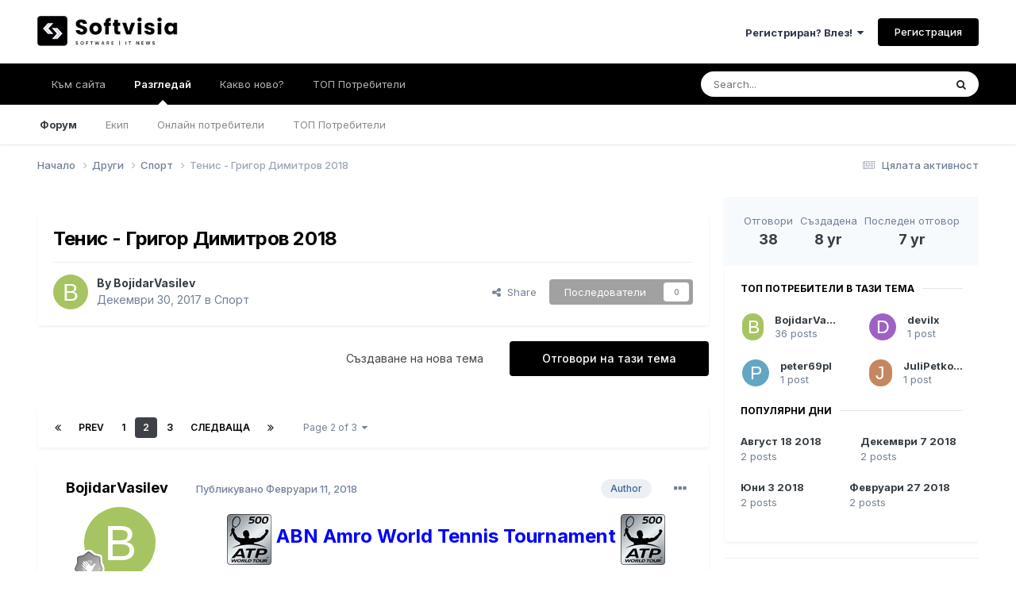

--- FILE ---
content_type: text/html;charset=UTF-8
request_url: https://forums.softvisia.com/topic/18768-%D1%82%D0%B5%D0%BD%D0%B8%D1%81-%D0%B3%D1%80%D0%B8%D0%B3%D0%BE%D1%80-%D0%B4%D0%B8%D0%BC%D0%B8%D1%82%D1%80%D0%BE%D0%B2-2018/page/2/
body_size: 32888
content:
<!DOCTYPE html>
<html lang="" dir="ltr">
	<head>
		<meta charset="utf-8">
        
		<title>Тенис - Григор Димитров 2018 - Page 2 - Спорт - Softvisia.com</title>
		
			<!-- Google tag (gtag.js) -->
<script async src="https://www.googletagmanager.com/gtag/js?id=G-R8SQ05C567"></script>
<script>
  window.dataLayer = window.dataLayer || [];
  function gtag(){dataLayer.push(arguments);}
  gtag('js', new Date());

  gtag('config', 'G-R8SQ05C567');
</script>
		
		
		
		

	<meta name="viewport" content="width=device-width, initial-scale=1">


	
	


	<meta name="twitter:card" content="summary" />



	
		
			
				<meta property="og:title" content="Тенис - Григор Димитров 2018">
			
		
	

	
		
			
				<meta property="og:type" content="website">
			
		
	

	
		
			
				<meta property="og:url" content="https://forums.softvisia.com/topic/18768-%D1%82%D0%B5%D0%BD%D0%B8%D1%81-%D0%B3%D1%80%D0%B8%D0%B3%D0%BE%D1%80-%D0%B4%D0%B8%D0%BC%D0%B8%D1%82%D1%80%D0%BE%D0%B2-2018/">
			
		
	

	
		
			
				<meta property="og:updated_time" content="2018-12-18T17:40:41Z">
			
		
	

	
		
			
				<meta property="og:site_name" content="Softvisia.com">
			
		
	

	
		
			
				<meta property="og:locale" content="">
			
		
	


	
		<link rel="first" href="https://forums.softvisia.com/topic/18768-%D1%82%D0%B5%D0%BD%D0%B8%D1%81-%D0%B3%D1%80%D0%B8%D0%B3%D0%BE%D1%80-%D0%B4%D0%B8%D0%BC%D0%B8%D1%82%D1%80%D0%BE%D0%B2-2018/" />
	

	
		<link rel="prev" href="https://forums.softvisia.com/topic/18768-%D1%82%D0%B5%D0%BD%D0%B8%D1%81-%D0%B3%D1%80%D0%B8%D0%B3%D0%BE%D1%80-%D0%B4%D0%B8%D0%BC%D0%B8%D1%82%D1%80%D0%BE%D0%B2-2018/" />
	

	
		<link rel="next" href="https://forums.softvisia.com/topic/18768-%D1%82%D0%B5%D0%BD%D0%B8%D1%81-%D0%B3%D1%80%D0%B8%D0%B3%D0%BE%D1%80-%D0%B4%D0%B8%D0%BC%D0%B8%D1%82%D1%80%D0%BE%D0%B2-2018/page/3/" />
	

	
		<link rel="last" href="https://forums.softvisia.com/topic/18768-%D1%82%D0%B5%D0%BD%D0%B8%D1%81-%D0%B3%D1%80%D0%B8%D0%B3%D0%BE%D1%80-%D0%B4%D0%B8%D0%BC%D0%B8%D1%82%D1%80%D0%BE%D0%B2-2018/page/3/" />
	

	
		<link rel="canonical" href="https://forums.softvisia.com/topic/18768-%D1%82%D0%B5%D0%BD%D0%B8%D1%81-%D0%B3%D1%80%D0%B8%D0%B3%D0%BE%D1%80-%D0%B4%D0%B8%D0%BC%D0%B8%D1%82%D1%80%D0%BE%D0%B2-2018/page/2/" />
	

	
		<link as="style" rel="preload" href="https://forums.softvisia.com/applications/core/interface/ckeditor/ckeditor/skins/ips/editor.css?t=N85B" />
	




<link rel="manifest" href="https://forums.softvisia.com/manifest.webmanifest/">
<meta name="msapplication-config" content="https://forums.softvisia.com/browserconfig.xml/">
<meta name="msapplication-starturl" content="/">
<meta name="application-name" content="Softvisia.com">
<meta name="apple-mobile-web-app-title" content="Softvisia.com">

	<meta name="theme-color" content="#ffffff">










<link rel="preload" href="//forums.softvisia.com/applications/core/interface/font/fontawesome-webfont.woff2?v=4.7.0" as="font" crossorigin="anonymous">
		


	<link rel="preconnect" href="https://fonts.googleapis.com">
	<link rel="preconnect" href="https://fonts.gstatic.com" crossorigin>
	
		<link href="https://fonts.googleapis.com/css2?family=Inter:wght@300;400;500;600;700&display=swap" rel="stylesheet">
	



	<link rel='stylesheet' href='https://forums.softvisia.com/uploads/css_built_1/341e4a57816af3ba440d891ca87450ff_framework.css?v=a6123c8a5d1702468590' media='all'>

	<link rel='stylesheet' href='https://forums.softvisia.com/uploads/css_built_1/05e81b71abe4f22d6eb8d1a929494829_responsive.css?v=a6123c8a5d1702468590' media='all'>

	<link rel='stylesheet' href='https://forums.softvisia.com/uploads/css_built_1/20446cf2d164adcc029377cb04d43d17_flags.css?v=a6123c8a5d1702468590' media='all'>

	<link rel='stylesheet' href='https://forums.softvisia.com/uploads/css_built_1/90eb5adf50a8c640f633d47fd7eb1778_core.css?v=a6123c8a5d1702468590' media='all'>

	<link rel='stylesheet' href='https://forums.softvisia.com/uploads/css_built_1/5a0da001ccc2200dc5625c3f3934497d_core_responsive.css?v=a6123c8a5d1702468590' media='all'>

	<link rel='stylesheet' href='https://forums.softvisia.com/uploads/css_built_1/62e269ced0fdab7e30e026f1d30ae516_forums.css?v=a6123c8a5d1702468590' media='all'>

	<link rel='stylesheet' href='https://forums.softvisia.com/uploads/css_built_1/76e62c573090645fb99a15a363d8620e_forums_responsive.css?v=a6123c8a5d1702468590' media='all'>

	<link rel='stylesheet' href='https://forums.softvisia.com/uploads/css_built_1/ebdea0c6a7dab6d37900b9190d3ac77b_topics.css?v=a6123c8a5d1702468590' media='all'>





<link rel='stylesheet' href='https://forums.softvisia.com/uploads/css_built_1/258adbb6e4f3e83cd3b355f84e3fa002_custom.css?v=a6123c8a5d1702468590' media='all'>




		
		

	
	<link rel='shortcut icon' href='https://forums.softvisia.com/uploads/monthly_2023_11/664546064_Asset2.png' type="image/png">

	</head>
	<body class='ipsApp ipsApp_front ipsJS_none ipsClearfix' data-controller='core.front.core.app' data-message="" data-pageApp='forums' data-pageLocation='front' data-pageModule='forums' data-pageController='topic' data-pageID='18768'  >
		
        

        

		<a href='#ipsLayout_mainArea' class='ipsHide' title='Go to main content on this page' accesskey='m'>Jump to content</a>
		





		<div id='ipsLayout_header' class='ipsClearfix'>
			<header>
				<div class='ipsLayout_container'>
					


<a href='https://forums.softvisia.com/' id='elLogo' accesskey='1'><img src="https://forums.softvisia.com/uploads/monthly_2023_11/Asset1.png.56953dca3ffec114d923435de920c38d.png" alt='Softvisia.com'></a>

					
						

	<ul id='elUserNav' class='ipsList_inline cSignedOut ipsResponsive_showDesktop'>
		
        
		
        
        
            
            <li id='elSignInLink'>
                <a href='https://forums.softvisia.com/login/' data-ipsMenu-closeOnClick="false" data-ipsMenu id='elUserSignIn'>
                    Регистриран? Влез! &nbsp;<i class='fa fa-caret-down'></i>
                </a>
                
<div id='elUserSignIn_menu' class='ipsMenu ipsMenu_auto ipsHide'>
	<form accept-charset='utf-8' method='post' action='https://forums.softvisia.com/login/'>
		<input type="hidden" name="csrfKey" value="787ddf8e581157b3a4c5a87ec4464b00">
		<input type="hidden" name="ref" value="[base64]">
		<div data-role="loginForm">
			
			
			
				
<div class="ipsPad ipsForm ipsForm_vertical">
	<h4 class="ipsType_sectionHead">Влез</h4>
	<br><br>
	<ul class='ipsList_reset'>
		<li class="ipsFieldRow ipsFieldRow_noLabel ipsFieldRow_fullWidth">
			
			
				<input type="text" placeholder="Потребителско име или имейл" name="auth" autocomplete="email">
			
		</li>
		<li class="ipsFieldRow ipsFieldRow_noLabel ipsFieldRow_fullWidth">
			<input type="password" placeholder="Парола" name="password" autocomplete="current-password">
		</li>
		<li class="ipsFieldRow ipsFieldRow_checkbox ipsClearfix">
			<span class="ipsCustomInput">
				<input type="checkbox" name="remember_me" id="remember_me_checkbox" value="1" checked aria-checked="true">
				<span></span>
			</span>
			<div class="ipsFieldRow_content">
				<label class="ipsFieldRow_label" for="remember_me_checkbox">Запомни ме!</label>
				<span class="ipsFieldRow_desc">Не се препоръчва на споделен компютър</span>
			</div>
		</li>
		<li class="ipsFieldRow ipsFieldRow_fullWidth">
			<button type="submit" name="_processLogin" value="usernamepassword" class="ipsButton ipsButton_primary ipsButton_small" id="elSignIn_submit">Влез</button>
			
				<p class="ipsType_right ipsType_small">
					
						<a href='https://forums.softvisia.com/lostpassword/' >
					
					Забравена парола?</a>
				</p>
			
		</li>
	</ul>
</div>
			
		</div>
	</form>
</div>
            </li>
            
        
		
			<li>
				
					<a href='https://forums.softvisia.com/register/'  id='elRegisterButton' class='ipsButton ipsButton_normal ipsButton_primary'>Регистрация</a>
				
			</li>
		
	</ul>

						
<ul class='ipsMobileHamburger ipsList_reset ipsResponsive_hideDesktop'>
	<li data-ipsDrawer data-ipsDrawer-drawerElem='#elMobileDrawer'>
		<a href='#' >
			
			
				
			
			
			
			<i class='fa fa-navicon'></i>
		</a>
	</li>
</ul>
					
				</div>
			</header>
			

	<nav data-controller='core.front.core.navBar' class=' ipsResponsive_showDesktop'>
		<div class='ipsNavBar_primary ipsLayout_container '>
			<ul data-role="primaryNavBar" class='ipsClearfix'>
				


	
		
		
		<li  id='elNavSecondary_16' data-role="navBarItem" data-navApp="core" data-navExt="CustomItem">
			
			
				<a href="https://softvisia.com"  data-navItem-id="16" >
					Към сайта<span class='ipsNavBar_active__identifier'></span>
				</a>
			
			
		</li>
	
	

	
		
		
			
		
		<li class='ipsNavBar_active' data-active id='elNavSecondary_1' data-role="navBarItem" data-navApp="core" data-navExt="CustomItem">
			
			
				<a href="https://forums.softvisia.com"  data-navItem-id="1" data-navDefault>
					Разгледай<span class='ipsNavBar_active__identifier'></span>
				</a>
			
			
				<ul class='ipsNavBar_secondary ' data-role='secondaryNavBar'>
					


	
	

	
		
		
			
		
		<li class='ipsNavBar_active' data-active id='elNavSecondary_10' data-role="navBarItem" data-navApp="forums" data-navExt="Forums">
			
			
				<a href="https://forums.softvisia.com"  data-navItem-id="10" data-navDefault>
					Форум<span class='ipsNavBar_active__identifier'></span>
				</a>
			
			
		</li>
	
	

	
	

	
		
		
		<li  id='elNavSecondary_12' data-role="navBarItem" data-navApp="core" data-navExt="StaffDirectory">
			
			
				<a href="https://forums.softvisia.com/staff/"  data-navItem-id="12" >
					Екип<span class='ipsNavBar_active__identifier'></span>
				</a>
			
			
		</li>
	
	

	
		
		
		<li  id='elNavSecondary_13' data-role="navBarItem" data-navApp="core" data-navExt="OnlineUsers">
			
			
				<a href="https://forums.softvisia.com/online/"  data-navItem-id="13" >
					Онлайн потребители<span class='ipsNavBar_active__identifier'></span>
				</a>
			
			
		</li>
	
	

	
		
		
		<li  id='elNavSecondary_14' data-role="navBarItem" data-navApp="core" data-navExt="Leaderboard">
			
			
				<a href="https://forums.softvisia.com/topmembers/"  data-navItem-id="14" >
					ТОП Потребители<span class='ipsNavBar_active__identifier'></span>
				</a>
			
			
		</li>
	
	

					<li class='ipsHide' id='elNavigationMore_1' data-role='navMore'>
						<a href='#' data-ipsMenu data-ipsMenu-appendTo='#elNavigationMore_1' id='elNavigationMore_1_dropdown'>ИНФО <i class='fa fa-caret-down'></i></a>
						<ul class='ipsHide ipsMenu ipsMenu_auto' id='elNavigationMore_1_dropdown_menu' data-role='moreDropdown'></ul>
					</li>
				</ul>
			
		</li>
	
	

	
		
		
		<li  id='elNavSecondary_2' data-role="navBarItem" data-navApp="core" data-navExt="CustomItem">
			
			
				<a href="https://forums.softvisia.com/discover/"  data-navItem-id="2" >
					Какво ново?<span class='ipsNavBar_active__identifier'></span>
				</a>
			
			
				<ul class='ipsNavBar_secondary ipsHide' data-role='secondaryNavBar'>
					


	
		
		
		<li  id='elNavSecondary_4' data-role="navBarItem" data-navApp="core" data-navExt="AllActivity">
			
			
				<a href="https://forums.softvisia.com/discover/"  data-navItem-id="4" >
					Цялата активност<span class='ipsNavBar_active__identifier'></span>
				</a>
			
			
		</li>
	
	

	
	

	
	

	
	

	
		
		
		<li  id='elNavSecondary_8' data-role="navBarItem" data-navApp="core" data-navExt="Search">
			
			
				<a href="https://forums.softvisia.com/search/"  data-navItem-id="8" >
					Търсене<span class='ipsNavBar_active__identifier'></span>
				</a>
			
			
		</li>
	
	

	
	

					<li class='ipsHide' id='elNavigationMore_2' data-role='navMore'>
						<a href='#' data-ipsMenu data-ipsMenu-appendTo='#elNavigationMore_2' id='elNavigationMore_2_dropdown'>ИНФО <i class='fa fa-caret-down'></i></a>
						<ul class='ipsHide ipsMenu ipsMenu_auto' id='elNavigationMore_2_dropdown_menu' data-role='moreDropdown'></ul>
					</li>
				</ul>
			
		</li>
	
	

	
		
		
		<li  id='elNavSecondary_15' data-role="navBarItem" data-navApp="core" data-navExt="Leaderboard">
			
			
				<a href="https://forums.softvisia.com/topmembers/"  data-navItem-id="15" >
					ТОП Потребители<span class='ipsNavBar_active__identifier'></span>
				</a>
			
			
		</li>
	
	

				<li class='ipsHide' id='elNavigationMore' data-role='navMore'>
					<a href='#' data-ipsMenu data-ipsMenu-appendTo='#elNavigationMore' id='elNavigationMore_dropdown'>ИНФО</a>
					<ul class='ipsNavBar_secondary ipsHide' data-role='secondaryNavBar'>
						<li class='ipsHide' id='elNavigationMore_more' data-role='navMore'>
							<a href='#' data-ipsMenu data-ipsMenu-appendTo='#elNavigationMore_more' id='elNavigationMore_more_dropdown'>ИНФО <i class='fa fa-caret-down'></i></a>
							<ul class='ipsHide ipsMenu ipsMenu_auto' id='elNavigationMore_more_dropdown_menu' data-role='moreDropdown'></ul>
						</li>
					</ul>
				</li>
			</ul>
			

	<div id="elSearchWrapper">
		<div id='elSearch' data-controller="core.front.core.quickSearch">
			<form accept-charset='utf-8' action='//forums.softvisia.com/search/?do=quicksearch' method='post'>
                <input type='search' id='elSearchField' placeholder='Search...' name='q' autocomplete='off' aria-label='Търсене'>
                <details class='cSearchFilter'>
                    <summary class='cSearchFilter__text'></summary>
                    <ul class='cSearchFilter__menu'>
                        
                        <li><label><input type="radio" name="type" value="all" ><span class='cSearchFilter__menuText'>навсякъде</span></label></li>
                        
                            
                                <li><label><input type="radio" name="type" value='contextual_{&quot;type&quot;:&quot;forums_topic&quot;,&quot;nodes&quot;:23}' checked><span class='cSearchFilter__menuText'>В този форум</span></label></li>
                            
                                <li><label><input type="radio" name="type" value='contextual_{&quot;type&quot;:&quot;forums_topic&quot;,&quot;item&quot;:18768}' checked><span class='cSearchFilter__menuText'>В тази тема</span></label></li>
                            
                        
                        
                            <li><label><input type="radio" name="type" value="core_statuses_status"><span class='cSearchFilter__menuText'>Статуси</span></label></li>
                        
                            <li><label><input type="radio" name="type" value="forums_topic"><span class='cSearchFilter__menuText'>Теми</span></label></li>
                        
                            <li><label><input type="radio" name="type" value="core_members"><span class='cSearchFilter__menuText'>Members</span></label></li>
                        
                    </ul>
                </details>
				<button class='cSearchSubmit' type="submit" aria-label='Търсене'><i class="fa fa-search"></i></button>
			</form>
		</div>
	</div>

		</div>
	</nav>

			
<ul id='elMobileNav' class='ipsResponsive_hideDesktop' data-controller='core.front.core.mobileNav'>
	
		
			
			
				
				
			
				
					<li id='elMobileBreadcrumb'>
						<a href='https://forums.softvisia.com/forum/23-%D1%81%D0%BF%D0%BE%D1%80%D1%82/'>
							<span>Спорт</span>
						</a>
					</li>
				
				
			
				
				
			
		
	
	
	
	<li >
		<a data-action="defaultStream" href='https://forums.softvisia.com/discover/'><i class="fa fa-newspaper-o" aria-hidden="true"></i></a>
	</li>

	

	
		<li class='ipsJS_show'>
			<a href='https://forums.softvisia.com/search/'><i class='fa fa-search'></i></a>
		</li>
	
</ul>
		</div>
		<main id='ipsLayout_body' class='ipsLayout_container'>
			<div id='ipsLayout_contentArea'>
				<div id='ipsLayout_contentWrapper'>
					
<nav class='ipsBreadcrumb ipsBreadcrumb_top ipsFaded_withHover'>
	

	<ul class='ipsList_inline ipsPos_right'>
		
		<li >
			<a data-action="defaultStream" class='ipsType_light '  href='https://forums.softvisia.com/discover/'><i class="fa fa-newspaper-o" aria-hidden="true"></i> <span>Цялата активност</span></a>
		</li>
		
	</ul>

	<ul data-role="breadcrumbList">
		<li>
			<a title="Начало" href='https://forums.softvisia.com/'>
				<span>Начало <i class='fa fa-angle-right'></i></span>
			</a>
		</li>
		
		
			<li>
				
					<a href='https://forums.softvisia.com/forum/20-%D0%B4%D1%80%D1%83%D0%B3%D0%B8/'>
						<span>Други <i class='fa fa-angle-right' aria-hidden="true"></i></span>
					</a>
				
			</li>
		
			<li>
				
					<a href='https://forums.softvisia.com/forum/23-%D1%81%D0%BF%D0%BE%D1%80%D1%82/'>
						<span>Спорт <i class='fa fa-angle-right' aria-hidden="true"></i></span>
					</a>
				
			</li>
		
			<li>
				
					Тенис - Григор Димитров 2018
				
			</li>
		
	</ul>
</nav>
					
					<div id='ipsLayout_mainArea'>
						<div class="ipsResponsive_block ipsResponsive_hidePhone">  
<center>
<!-- Revive Adserver Asynchronous JS Tag - Generated with Revive Adserver v5.5.0 -->
<ins data-revive-zoneid="2" data-revive-id="ec1537479be272155a0007b21eaaceff" class="leaderboard-pixfuture"></ins>
<script async src="//ads.softvisia.com/www/delivery/asyncjs.php"></script>
  </center>
  <br>
</div>
						
						
						

	




						



<div class='ipsPageHeader ipsResponsive_pull ipsBox ipsPadding sm:ipsPadding:half ipsMargin_bottom'>
		
	
	<div class='ipsFlex ipsFlex-ai:center ipsFlex-fw:wrap ipsGap:4'>
		<div class='ipsFlex-flex:11'>
			<h1 class='ipsType_pageTitle ipsContained_container'>
				

				
				
					<span class='ipsType_break ipsContained'>
						<span>Тенис - Григор Димитров 2018</span>
					</span>
				
			</h1>
			
			
		</div>
		
	</div>
	<hr class='ipsHr'>
	<div class='ipsPageHeader__meta ipsFlex ipsFlex-jc:between ipsFlex-ai:center ipsFlex-fw:wrap ipsGap:3'>
		<div class='ipsFlex-flex:11'>
			<div class='ipsPhotoPanel ipsPhotoPanel_mini ipsPhotoPanel_notPhone ipsClearfix'>
				


	<a href="https://forums.softvisia.com/profile/21539-bojidarvasilev/" rel="nofollow" data-ipsHover data-ipsHover-width="370" data-ipsHover-target="https://forums.softvisia.com/profile/21539-bojidarvasilev/?do=hovercard" class="ipsUserPhoto ipsUserPhoto_mini" title="Go to BojidarVasilev's profile">
		<img src='data:image/svg+xml,%3Csvg%20xmlns%3D%22http%3A%2F%2Fwww.w3.org%2F2000%2Fsvg%22%20viewBox%3D%220%200%201024%201024%22%20style%3D%22background%3A%23a7c462%22%3E%3Cg%3E%3Ctext%20text-anchor%3D%22middle%22%20dy%3D%22.35em%22%20x%3D%22512%22%20y%3D%22512%22%20fill%3D%22%23ffffff%22%20font-size%3D%22700%22%20font-family%3D%22-apple-system%2C%20BlinkMacSystemFont%2C%20Roboto%2C%20Helvetica%2C%20Arial%2C%20sans-serif%22%3EB%3C%2Ftext%3E%3C%2Fg%3E%3C%2Fsvg%3E' alt='BojidarVasilev' loading="lazy">
	</a>

				<div>
					<p class='ipsType_reset ipsType_blendLinks'>
						<span class='ipsType_normal'>
						
							<strong>By 


<a href='https://forums.softvisia.com/profile/21539-bojidarvasilev/' rel="nofollow" data-ipsHover data-ipsHover-width='370' data-ipsHover-target='https://forums.softvisia.com/profile/21539-bojidarvasilev/?do=hovercard&amp;referrer=https%253A%252F%252Fforums.softvisia.com%252Ftopic%252F18768-%2525D1%252582%2525D0%2525B5%2525D0%2525BD%2525D0%2525B8%2525D1%252581-%2525D0%2525B3%2525D1%252580%2525D0%2525B8%2525D0%2525B3%2525D0%2525BE%2525D1%252580-%2525D0%2525B4%2525D0%2525B8%2525D0%2525BC%2525D0%2525B8%2525D1%252582%2525D1%252580%2525D0%2525BE%2525D0%2525B2-2018%252Fpage%252F2%252F' title="Go to BojidarVasilev's profile" class="ipsType_break">BojidarVasilev</a></strong><br />
							<span class='ipsType_light'><time datetime='2017-12-30T21:10:07Z' title='12/30/17 21:10' data-short='8 yr'>Декември 30, 2017</time> в <a href="https://forums.softvisia.com/forum/23-%D1%81%D0%BF%D0%BE%D1%80%D1%82/">Спорт</a></span>
						
						</span>
					</p>
				</div>
			</div>
		</div>
		
			<div class='ipsFlex-flex:01 ipsResponsive_hidePhone'>
				<div class='ipsShareLinks'>
					
						


    <a href='#elShareItem_557626597_menu' id='elShareItem_557626597' data-ipsMenu class='ipsShareButton ipsButton ipsButton_verySmall ipsButton_link ipsButton_link--light'>
        <span><i class='fa fa-share-alt'></i></span> &nbsp;Share
    </a>

    <div class='ipsPadding ipsMenu ipsMenu_auto ipsHide' id='elShareItem_557626597_menu' data-controller="core.front.core.sharelink">
        <ul class='ipsList_inline'>
            
                <li>
<a href="https://twitter.com/share?url=https%3A%2F%2Fforums.softvisia.com%2Ftopic%2F18768-%2525D1%252582%2525D0%2525B5%2525D0%2525BD%2525D0%2525B8%2525D1%252581-%2525D0%2525B3%2525D1%252580%2525D0%2525B8%2525D0%2525B3%2525D0%2525BE%2525D1%252580-%2525D0%2525B4%2525D0%2525B8%2525D0%2525BC%2525D0%2525B8%2525D1%252582%2525D1%252580%2525D0%2525BE%2525D0%2525B2-2018%2F" class="cShareLink cShareLink_twitter" target="_blank" data-role="shareLink" title='Share on Twitter' data-ipsTooltip rel='nofollow noopener'>
	<i class="fa fa-twitter"></i>
</a></li>
            
                <li>
<a href="https://www.facebook.com/sharer/sharer.php?u=https%3A%2F%2Fforums.softvisia.com%2Ftopic%2F18768-%25D1%2582%25D0%25B5%25D0%25BD%25D0%25B8%25D1%2581-%25D0%25B3%25D1%2580%25D0%25B8%25D0%25B3%25D0%25BE%25D1%2580-%25D0%25B4%25D0%25B8%25D0%25BC%25D0%25B8%25D1%2582%25D1%2580%25D0%25BE%25D0%25B2-2018%2F" class="cShareLink cShareLink_facebook" target="_blank" data-role="shareLink" title='Share on Facebook' data-ipsTooltip rel='noopener nofollow'>
	<i class="fa fa-facebook"></i>
</a></li>
            
                <li>
<a href="https://www.reddit.com/submit?url=https%3A%2F%2Fforums.softvisia.com%2Ftopic%2F18768-%25D1%2582%25D0%25B5%25D0%25BD%25D0%25B8%25D1%2581-%25D0%25B3%25D1%2580%25D0%25B8%25D0%25B3%25D0%25BE%25D1%2580-%25D0%25B4%25D0%25B8%25D0%25BC%25D0%25B8%25D1%2582%25D1%2580%25D0%25BE%25D0%25B2-2018%2F&amp;title=%D0%A2%D0%B5%D0%BD%D0%B8%D1%81+-+%D0%93%D1%80%D0%B8%D0%B3%D0%BE%D1%80+%D0%94%D0%B8%D0%BC%D0%B8%D1%82%D1%80%D0%BE%D0%B2+2018" rel="nofollow noopener" class="cShareLink cShareLink_reddit" target="_blank" title='Share on Reddit' data-ipsTooltip>
	<i class="fa fa-reddit"></i>
</a></li>
            
                <li>
<a href="mailto:?subject=%D0%A2%D0%B5%D0%BD%D0%B8%D1%81%20-%20%D0%93%D1%80%D0%B8%D0%B3%D0%BE%D1%80%20%D0%94%D0%B8%D0%BC%D0%B8%D1%82%D1%80%D0%BE%D0%B2%202018&body=https%3A%2F%2Fforums.softvisia.com%2Ftopic%2F18768-%25D1%2582%25D0%25B5%25D0%25BD%25D0%25B8%25D1%2581-%25D0%25B3%25D1%2580%25D0%25B8%25D0%25B3%25D0%25BE%25D1%2580-%25D0%25B4%25D0%25B8%25D0%25BC%25D0%25B8%25D1%2582%25D1%2580%25D0%25BE%25D0%25B2-2018%2F" rel='nofollow' class='cShareLink cShareLink_email' title='Share via email' data-ipsTooltip>
	<i class="fa fa-envelope"></i>
</a></li>
            
                <li>
<a href="https://pinterest.com/pin/create/button/?url=https://forums.softvisia.com/topic/18768-%25D1%2582%25D0%25B5%25D0%25BD%25D0%25B8%25D1%2581-%25D0%25B3%25D1%2580%25D0%25B8%25D0%25B3%25D0%25BE%25D1%2580-%25D0%25B4%25D0%25B8%25D0%25BC%25D0%25B8%25D1%2582%25D1%2580%25D0%25BE%25D0%25B2-2018/&amp;media=" class="cShareLink cShareLink_pinterest" rel="nofollow noopener" target="_blank" data-role="shareLink" title='Share on Pinterest' data-ipsTooltip>
	<i class="fa fa-pinterest"></i>
</a></li>
            
        </ul>
        
            <hr class='ipsHr'>
            <button class='ipsHide ipsButton ipsButton_verySmall ipsButton_light ipsButton_fullWidth ipsMargin_top:half' data-controller='core.front.core.webshare' data-role='webShare' data-webShareTitle='Тенис - Григор Димитров 2018' data-webShareText='Тенис - Григор Димитров 2018' data-webShareUrl='https://forums.softvisia.com/topic/18768-%D1%82%D0%B5%D0%BD%D0%B8%D1%81-%D0%B3%D1%80%D0%B8%D0%B3%D0%BE%D1%80-%D0%B4%D0%B8%D0%BC%D0%B8%D1%82%D1%80%D0%BE%D0%B2-2018/'>More sharing options...</button>
        
    </div>

					
					
                    

					



					



<div data-followApp='forums' data-followArea='topic' data-followID='18768' data-controller='core.front.core.followButton'>
	

	<a href='https://forums.softvisia.com/login/' rel="nofollow" class="ipsFollow ipsPos_middle ipsButton ipsButton_light ipsButton_verySmall ipsButton_disabled" data-role="followButton" data-ipsTooltip title='Влезте, за да следвате това'>
		<span>Последователи</span>
		<span class='ipsCommentCount'>0</span>
	</a>

</div>
				</div>
			</div>
					
	</div>
	
	
</div>








<div class='ipsClearfix'>
	<ul class="ipsToolList ipsToolList_horizontal ipsClearfix ipsSpacer_both ">
		
			<li class='ipsToolList_primaryAction'>
				<span data-controller='forums.front.topic.reply'>
					
						<a href='#replyForm' rel="nofollow" class='ipsButton ipsButton_important ipsButton_medium ipsButton_fullWidth' data-action='replyToTopic'>Отговори на тази тема</a>
					
				</span>
			</li>
		
		
			<li class='ipsResponsive_hidePhone'>
				
					<a href="https://forums.softvisia.com/forum/23-%D1%81%D0%BF%D0%BE%D1%80%D1%82/?do=add" rel="nofollow" class='ipsButton ipsButton_link ipsButton_medium ipsButton_fullWidth' title='Start a new topic in this forum'>Създаване на нова тема</a>
				
			</li>
		
		
	</ul>
</div>

<div id='comments' data-controller='core.front.core.commentFeed,forums.front.topic.view, core.front.core.ignoredComments' data-autoPoll data-baseURL='https://forums.softvisia.com/topic/18768-%D1%82%D0%B5%D0%BD%D0%B8%D1%81-%D0%B3%D1%80%D0%B8%D0%B3%D0%BE%D1%80-%D0%B4%D0%B8%D0%BC%D0%B8%D1%82%D1%80%D0%BE%D0%B2-2018/'  data-feedID='topic-18768' class='cTopic ipsClear ipsSpacer_top'>
	
			

				<div class="ipsBox ipsResponsive_pull ipsPadding:half ipsClearfix ipsClear ipsMargin_bottom">
					
					
						


	
	<ul class='ipsPagination' id='elPagination_c4de40d259d0080b2ab0959cc03a5119_1019344808' data-ipsPagination-seoPagination='true' data-pages='3' data-ipsPagination  data-ipsPagination-pages="3" data-ipsPagination-perPage='15'>
		
			
				<li class='ipsPagination_first'><a href='https://forums.softvisia.com/topic/18768-%D1%82%D0%B5%D0%BD%D0%B8%D1%81-%D0%B3%D1%80%D0%B8%D0%B3%D0%BE%D1%80-%D0%B4%D0%B8%D0%BC%D0%B8%D1%82%D1%80%D0%BE%D0%B2-2018/#comments' rel="first" data-page='1' data-ipsTooltip title='First page'><i class='fa fa-angle-double-left'></i></a></li>
				<li class='ipsPagination_prev'><a href='https://forums.softvisia.com/topic/18768-%D1%82%D0%B5%D0%BD%D0%B8%D1%81-%D0%B3%D1%80%D0%B8%D0%B3%D0%BE%D1%80-%D0%B4%D0%B8%D0%BC%D0%B8%D1%82%D1%80%D0%BE%D0%B2-2018/#comments' rel="prev" data-page='1' data-ipsTooltip title='Previous page'>Prev</a></li>
				
					<li class='ipsPagination_page'><a href='https://forums.softvisia.com/topic/18768-%D1%82%D0%B5%D0%BD%D0%B8%D1%81-%D0%B3%D1%80%D0%B8%D0%B3%D0%BE%D1%80-%D0%B4%D0%B8%D0%BC%D0%B8%D1%82%D1%80%D0%BE%D0%B2-2018/#comments' data-page='1'>1</a></li>
				
			
			<li class='ipsPagination_page ipsPagination_active'><a href='https://forums.softvisia.com/topic/18768-%D1%82%D0%B5%D0%BD%D0%B8%D1%81-%D0%B3%D1%80%D0%B8%D0%B3%D0%BE%D1%80-%D0%B4%D0%B8%D0%BC%D0%B8%D1%82%D1%80%D0%BE%D0%B2-2018/page/2/#comments' data-page='2'>2</a></li>
			
				
					<li class='ipsPagination_page'><a href='https://forums.softvisia.com/topic/18768-%D1%82%D0%B5%D0%BD%D0%B8%D1%81-%D0%B3%D1%80%D0%B8%D0%B3%D0%BE%D1%80-%D0%B4%D0%B8%D0%BC%D0%B8%D1%82%D1%80%D0%BE%D0%B2-2018/page/3/#comments' data-page='3'>3</a></li>
				
				<li class='ipsPagination_next'><a href='https://forums.softvisia.com/topic/18768-%D1%82%D0%B5%D0%BD%D0%B8%D1%81-%D0%B3%D1%80%D0%B8%D0%B3%D0%BE%D1%80-%D0%B4%D0%B8%D0%BC%D0%B8%D1%82%D1%80%D0%BE%D0%B2-2018/page/3/#comments' rel="next" data-page='3' data-ipsTooltip title='Next page'>Следваща</a></li>
				<li class='ipsPagination_last'><a href='https://forums.softvisia.com/topic/18768-%D1%82%D0%B5%D0%BD%D0%B8%D1%81-%D0%B3%D1%80%D0%B8%D0%B3%D0%BE%D1%80-%D0%B4%D0%B8%D0%BC%D0%B8%D1%82%D1%80%D0%BE%D0%B2-2018/page/3/#comments' rel="last" data-page='3' data-ipsTooltip title='Last page'><i class='fa fa-angle-double-right'></i></a></li>
			
			
				<li class='ipsPagination_pageJump'>
					<a href='#' data-ipsMenu data-ipsMenu-closeOnClick='false' data-ipsMenu-appendTo='#elPagination_c4de40d259d0080b2ab0959cc03a5119_1019344808' id='elPagination_c4de40d259d0080b2ab0959cc03a5119_1019344808_jump'>Page 2 of 3 &nbsp;<i class='fa fa-caret-down'></i></a>
					<div class='ipsMenu ipsMenu_narrow ipsPadding ipsHide' id='elPagination_c4de40d259d0080b2ab0959cc03a5119_1019344808_jump_menu'>
						<form accept-charset='utf-8' method='post' action='https://forums.softvisia.com/topic/18768-%D1%82%D0%B5%D0%BD%D0%B8%D1%81-%D0%B3%D1%80%D0%B8%D0%B3%D0%BE%D1%80-%D0%B4%D0%B8%D0%BC%D0%B8%D1%82%D1%80%D0%BE%D0%B2-2018/#comments' data-role="pageJump" data-baseUrl='#'>
							<ul class='ipsForm ipsForm_horizontal'>
								<li class='ipsFieldRow'>
									<input type='number' min='1' max='3' placeholder='Page number' class='ipsField_fullWidth' name='page'>
								</li>
								<li class='ipsFieldRow ipsFieldRow_fullWidth'>
									<input type='submit' class='ipsButton_fullWidth ipsButton ipsButton_verySmall ipsButton_primary' value='Go'>
								</li>
							</ul>
						</form>
					</div>
				</li>
			
		
	</ul>

					
				</div>
			
	

	

<div data-controller='core.front.core.recommendedComments' data-url='https://forums.softvisia.com/topic/18768-%D1%82%D0%B5%D0%BD%D0%B8%D1%81-%D0%B3%D1%80%D0%B8%D0%B3%D0%BE%D1%80-%D0%B4%D0%B8%D0%BC%D0%B8%D1%82%D1%80%D0%BE%D0%B2-2018/?recommended=comments' class='ipsRecommendedComments ipsHide'>
	<div data-role="recommendedComments">
		<h2 class='ipsType_sectionHead ipsType_large ipsType_bold ipsMargin_bottom'>Препоръчан пост</h2>
		
	</div>
</div>
	
	<div id="elPostFeed" data-role='commentFeed' data-controller='core.front.core.moderation' >
		<form action="https://forums.softvisia.com/topic/18768-%D1%82%D0%B5%D0%BD%D0%B8%D1%81-%D0%B3%D1%80%D0%B8%D0%B3%D0%BE%D1%80-%D0%B4%D0%B8%D0%BC%D0%B8%D1%82%D1%80%D0%BE%D0%B2-2018/page/2/?csrfKey=787ddf8e581157b3a4c5a87ec4464b00&amp;do=multimodComment" method="post" data-ipsPageAction data-role='moderationTools'>
			
			
				

					

					
					



<a id='comment-169796'></a>
<article  id='elComment_169796' class='cPost ipsBox ipsResponsive_pull  ipsComment  ipsComment_parent ipsClearfix ipsClear ipsColumns ipsColumns_noSpacing ipsColumns_collapsePhone    '>
	

	

	<div class='cAuthorPane_mobile ipsResponsive_showPhone'>
		<div class='cAuthorPane_photo'>
			<div class='cAuthorPane_photoWrap'>
				


	<a href="https://forums.softvisia.com/profile/21539-bojidarvasilev/" rel="nofollow" data-ipsHover data-ipsHover-width="370" data-ipsHover-target="https://forums.softvisia.com/profile/21539-bojidarvasilev/?do=hovercard" class="ipsUserPhoto ipsUserPhoto_large" title="Go to BojidarVasilev's profile">
		<img src='data:image/svg+xml,%3Csvg%20xmlns%3D%22http%3A%2F%2Fwww.w3.org%2F2000%2Fsvg%22%20viewBox%3D%220%200%201024%201024%22%20style%3D%22background%3A%23a7c462%22%3E%3Cg%3E%3Ctext%20text-anchor%3D%22middle%22%20dy%3D%22.35em%22%20x%3D%22512%22%20y%3D%22512%22%20fill%3D%22%23ffffff%22%20font-size%3D%22700%22%20font-family%3D%22-apple-system%2C%20BlinkMacSystemFont%2C%20Roboto%2C%20Helvetica%2C%20Arial%2C%20sans-serif%22%3EB%3C%2Ftext%3E%3C%2Fg%3E%3C%2Fsvg%3E' alt='BojidarVasilev' loading="lazy">
	</a>

				
				
					<a href="https://forums.softvisia.com/profile/21539-bojidarvasilev/badges/" rel="nofollow">
						
<img src='https://forums.softvisia.com/uploads/monthly_2023_11/1_Newbie.svg' loading="lazy" alt="Новобранец" class="cAuthorPane_badge cAuthorPane_badge--rank ipsOutline ipsOutline:2px" data-ipsTooltip title="Rank: Новобранец (1/14)">
					</a>
				
			</div>
		</div>
		<div class='cAuthorPane_content'>
			<h3 class='ipsType_sectionHead cAuthorPane_author ipsType_break ipsType_blendLinks ipsFlex ipsFlex-ai:center'>
				


<a href='https://forums.softvisia.com/profile/21539-bojidarvasilev/' rel="nofollow" data-ipsHover data-ipsHover-width='370' data-ipsHover-target='https://forums.softvisia.com/profile/21539-bojidarvasilev/?do=hovercard&amp;referrer=https%253A%252F%252Fforums.softvisia.com%252Ftopic%252F18768-%2525D1%252582%2525D0%2525B5%2525D0%2525BD%2525D0%2525B8%2525D1%252581-%2525D0%2525B3%2525D1%252580%2525D0%2525B8%2525D0%2525B3%2525D0%2525BE%2525D1%252580-%2525D0%2525B4%2525D0%2525B8%2525D0%2525BC%2525D0%2525B8%2525D1%252582%2525D1%252580%2525D0%2525BE%2525D0%2525B2-2018%252Fpage%252F2%252F' title="Go to BojidarVasilev's profile" class="ipsType_break">BojidarVasilev</a>
			</h3>
			<div class='ipsType_light ipsType_reset'>
				<a href='https://forums.softvisia.com/topic/18768-%D1%82%D0%B5%D0%BD%D0%B8%D1%81-%D0%B3%D1%80%D0%B8%D0%B3%D0%BE%D1%80-%D0%B4%D0%B8%D0%BC%D0%B8%D1%82%D1%80%D0%BE%D0%B2-2018/?do=findComment&amp;comment=169796' rel="nofollow" class='ipsType_blendLinks'>Публикувано <time datetime='2018-02-11T07:45:42Z' title='02/11/18 07:45' data-short='7 yr'>Февруари 11, 2018</time></a>
				
			</div>
		</div>
	</div>
	<aside class='ipsComment_author cAuthorPane ipsColumn ipsColumn_medium ipsResponsive_hidePhone'>
		<h3 class='ipsType_sectionHead cAuthorPane_author ipsType_blendLinks ipsType_break'><strong>


<a href='https://forums.softvisia.com/profile/21539-bojidarvasilev/' rel="nofollow" data-ipsHover data-ipsHover-width='370' data-ipsHover-target='https://forums.softvisia.com/profile/21539-bojidarvasilev/?do=hovercard&amp;referrer=https%253A%252F%252Fforums.softvisia.com%252Ftopic%252F18768-%2525D1%252582%2525D0%2525B5%2525D0%2525BD%2525D0%2525B8%2525D1%252581-%2525D0%2525B3%2525D1%252580%2525D0%2525B8%2525D0%2525B3%2525D0%2525BE%2525D1%252580-%2525D0%2525B4%2525D0%2525B8%2525D0%2525BC%2525D0%2525B8%2525D1%252582%2525D1%252580%2525D0%2525BE%2525D0%2525B2-2018%252Fpage%252F2%252F' title="Go to BojidarVasilev's profile" class="ipsType_break">BojidarVasilev</a></strong>
			
		</h3>
		<ul class='cAuthorPane_info ipsList_reset'>
			<li data-role='photo' class='cAuthorPane_photo'>
				<div class='cAuthorPane_photoWrap'>
					


	<a href="https://forums.softvisia.com/profile/21539-bojidarvasilev/" rel="nofollow" data-ipsHover data-ipsHover-width="370" data-ipsHover-target="https://forums.softvisia.com/profile/21539-bojidarvasilev/?do=hovercard" class="ipsUserPhoto ipsUserPhoto_large" title="Go to BojidarVasilev's profile">
		<img src='data:image/svg+xml,%3Csvg%20xmlns%3D%22http%3A%2F%2Fwww.w3.org%2F2000%2Fsvg%22%20viewBox%3D%220%200%201024%201024%22%20style%3D%22background%3A%23a7c462%22%3E%3Cg%3E%3Ctext%20text-anchor%3D%22middle%22%20dy%3D%22.35em%22%20x%3D%22512%22%20y%3D%22512%22%20fill%3D%22%23ffffff%22%20font-size%3D%22700%22%20font-family%3D%22-apple-system%2C%20BlinkMacSystemFont%2C%20Roboto%2C%20Helvetica%2C%20Arial%2C%20sans-serif%22%3EB%3C%2Ftext%3E%3C%2Fg%3E%3C%2Fsvg%3E' alt='BojidarVasilev' loading="lazy">
	</a>

					
					
						
<img src='https://forums.softvisia.com/uploads/monthly_2023_11/1_Newbie.svg' loading="lazy" alt="Новобранец" class="cAuthorPane_badge cAuthorPane_badge--rank ipsOutline ipsOutline:2px" data-ipsTooltip title="Rank: Новобранец (1/14)">
					
				</div>
			</li>
			
				<li data-role='group'>Потребител</li>
				
			
			
				<li data-role='stats' class='ipsMargin_top'>
					<ul class="ipsList_reset ipsType_light ipsFlex ipsFlex-ai:center ipsFlex-jc:center ipsGap_row:2 cAuthorPane_stats">
						<li>
							
								<a href="https://forums.softvisia.com/profile/21539-bojidarvasilev/content/" rel="nofollow" title="462 posts" data-ipsTooltip class="ipsType_blendLinks">
							
								<i class="fa fa-comment"></i> 462
							
								</a>
							
						</li>
						
					</ul>
				</li>
			
			
				

	
	<li data-role='custom-field' class='ipsResponsive_hidePhone ipsType_break'>
		
<span class='ft'>Пол:</span><span class='fc'>Мъж</span>
	</li>
	

			
		</ul>
	</aside>
	<div class='ipsColumn ipsColumn_fluid ipsMargin:none'>
		

<div id='comment-169796_wrap' data-controller='core.front.core.comment' data-commentApp='forums' data-commentType='forums' data-commentID="169796" data-quoteData='{&quot;userid&quot;:21539,&quot;username&quot;:&quot;BojidarVasilev&quot;,&quot;timestamp&quot;:1518335142,&quot;contentapp&quot;:&quot;forums&quot;,&quot;contenttype&quot;:&quot;forums&quot;,&quot;contentid&quot;:18768,&quot;contentclass&quot;:&quot;forums_Topic&quot;,&quot;contentcommentid&quot;:169796}' class='ipsComment_content ipsType_medium'>

	<div class='ipsComment_meta ipsType_light ipsFlex ipsFlex-ai:center ipsFlex-jc:between ipsFlex-fd:row-reverse'>
		<div class='ipsType_light ipsType_reset ipsType_blendLinks ipsComment_toolWrap'>
			<div class='ipsResponsive_hidePhone ipsComment_badges'>
				<ul class='ipsList_reset ipsFlex ipsFlex-jc:end ipsFlex-fw:wrap ipsGap:2 ipsGap_row:1'>
					
						<li><strong class="ipsBadge ipsBadge_large ipsComment_authorBadge">Author</strong></li>
					
					
					
					
					
				</ul>
			</div>
			<ul class='ipsList_reset ipsComment_tools'>
				<li>
					<a href='#elControls_169796_menu' class='ipsComment_ellipsis' id='elControls_169796' title='Повече опции...' data-ipsMenu data-ipsMenu-appendTo='#comment-169796_wrap'><i class='fa fa-ellipsis-h'></i></a>
					<ul id='elControls_169796_menu' class='ipsMenu ipsMenu_narrow ipsHide'>
						
							<li class='ipsMenu_item'><a href='https://forums.softvisia.com/topic/18768-%D1%82%D0%B5%D0%BD%D0%B8%D1%81-%D0%B3%D1%80%D0%B8%D0%B3%D0%BE%D1%80-%D0%B4%D0%B8%D0%BC%D0%B8%D1%82%D1%80%D0%BE%D0%B2-2018/?do=reportComment&amp;comment=169796'  data-action='reportComment' title='Report this content'>Report</a></li>
						
						
							<li class='ipsMenu_item'><a href='https://forums.softvisia.com/topic/18768-%D1%82%D0%B5%D0%BD%D0%B8%D1%81-%D0%B3%D1%80%D0%B8%D0%B3%D0%BE%D1%80-%D0%B4%D0%B8%D0%BC%D0%B8%D1%82%D1%80%D0%BE%D0%B2-2018/?do=findComment&amp;comment=169796' rel="nofollow" title='Сподели този пост' data-ipsDialog data-ipsDialog-size='narrow' data-ipsDialog-content='#elShareComment_169796_menu' data-ipsDialog-title="Сподели този пост" id='elSharePost_169796' data-role='shareComment'>Share</a></li>
						
                        
						
						
						
							
								
							
							
							
							
							
							
						
					</ul>
				</li>
				
			</ul>
		</div>

		<div class='ipsType_reset ipsResponsive_hidePhone'>
			<a href='https://forums.softvisia.com/topic/18768-%D1%82%D0%B5%D0%BD%D0%B8%D1%81-%D0%B3%D1%80%D0%B8%D0%B3%D0%BE%D1%80-%D0%B4%D0%B8%D0%BC%D0%B8%D1%82%D1%80%D0%BE%D0%B2-2018/?do=findComment&amp;comment=169796' rel="nofollow" class='ipsType_blendLinks'>Публикувано <time datetime='2018-02-11T07:45:42Z' title='02/11/18 07:45' data-short='7 yr'>Февруари 11, 2018</time></a>
			
			<span class='ipsResponsive_hidePhone'>
				
				
			</span>
		</div>
	</div>

	

    

	<div class='cPost_contentWrap'>
		
		<div data-role='commentContent' class='ipsType_normal ipsType_richText ipsPadding_bottom ipsContained' data-controller='core.front.core.lightboxedImages'>
			<p style="text-align:center;"><img alt="yLtXwYD.png" src="//forums.softvisia.com/applications/core/interface/js/spacer.png" data-src="https://i.imgur.com/yLtXwYD.png"><strong><span style="font-size:24px;"><span style="color:#0000ff;"> ABN Amro World Tennis Tournament </span></span></strong><img alt="yLtXwYD.png" src="//forums.softvisia.com/applications/core/interface/js/spacer.png" data-src="https://i.imgur.com/yLtXwYD.png"></p><p style="text-align:center;"><span>http://totallympics.com/uploads/emoticons/NED.gif</span><strong><em><span style="font-size:18px;"> Ротердам, Холандия - 12 Февруари 2018 - 18 Февруари 2018 </span></em></strong><span>http://totallympics.com/uploads/emoticons/NED.gif</span></p><span style="color:#FFFFFF;">a</span><br>
<p style="text-align:center;"><img alt="sl29rHf.jpg" src="//forums.softvisia.com/applications/core/interface/js/spacer.png" data-src="https://i.imgur.com/sl29rHf.jpg"></p> <br>
<p style="text-align:center;"><strong><span style="font-size:18px;">Точки за защитаване - 90 т.</span></strong></p><br>
<span style="color:#800080;"><strong><em>Round of 32 (1-ви кръг)</em></strong></span><br>
<img alt="OpimdFT.png" src="//forums.softvisia.com/applications/core/interface/js/spacer.png" data-src="https://i.imgur.com/OpimdFT.png"> Юичи Сугита 0 - <strong>2 <img alt="37WfVsO.png" src="//forums.softvisia.com/applications/core/interface/js/spacer.png" data-src="https://i.imgur.com/37WfVsO.png"> Григор Димитров</strong> - 4-<strong>6</strong>, (5)6-<strong>7</strong> <img alt="AtnXrNO.png" src="//forums.softvisia.com/applications/core/interface/js/spacer.png" data-src="https://i.imgur.com/AtnXrNO.png"> - <strong>Highlights - <a href="https://www.youtube.com/watch?v=WgFrNiQcGPI" rel="external nofollow">Цък</a></strong><br>
<br>
<span style="color:#800080;"><strong><em>Round of 16 (2-ри кръг)</em></strong></span><br>
<img alt="6c1VdAD.png" src="//forums.softvisia.com/applications/core/interface/js/spacer.png" data-src="https://i.imgur.com/6c1VdAD.png"> Филип Крайнович 0 - <strong>2 <img alt="37WfVsO.png" src="//forums.softvisia.com/applications/core/interface/js/spacer.png" data-src="https://i.imgur.com/37WfVsO.png"> Григор Димитров</strong> - (4)6-<strong>7</strong>, 5-<strong>7</strong> <img alt="AtnXrNO.png" src="//forums.softvisia.com/applications/core/interface/js/spacer.png" data-src="https://i.imgur.com/AtnXrNO.png"> - <strong>Highlights - <a href="https://www.youtube.com/watch?v=azlLfoetVwQ" rel="external nofollow">Цък</a></strong><br>
<br>
<span style="color:#800080;"><strong><em>Quarterfinals (3-ти кръг)</em></strong></span><br>
<img alt="LOGBhkz.png" src="//forums.softvisia.com/applications/core/interface/js/spacer.png" data-src="https://i.imgur.com/LOGBhkz.png"> Андрей Рубльов 0 - <strong>2 <img alt="37WfVsO.png" src="//forums.softvisia.com/applications/core/interface/js/spacer.png" data-src="https://i.imgur.com/37WfVsO.png"> Григор Димитров</strong> - 3-<strong>6</strong>, 4-<strong>6</strong> <img alt="AtnXrNO.png" src="//forums.softvisia.com/applications/core/interface/js/spacer.png" data-src="https://i.imgur.com/AtnXrNO.png"> - <strong>Highlights - <a href="https://www.youtube.com/watch?v=GrGpnOj1xxY" rel="external nofollow">Цък</a></strong><br>
<br>
<span style="color:#800080;"><strong><em>Semifinals (4-ти кръг)</em></strong></span><br>
<img alt="MK9jIYj.png" src="//forums.softvisia.com/applications/core/interface/js/spacer.png" data-src="https://i.imgur.com/MK9jIYj.png"> Давид Гофен 0 - <strong>1 <img alt="37WfVsO.png" src="//forums.softvisia.com/applications/core/interface/js/spacer.png" data-src="https://i.imgur.com/37WfVsO.png"> Григор Димитров</strong> - 3-<strong>6</strong>, 1-0(ret.) <img alt="AtnXrNO.png" src="//forums.softvisia.com/applications/core/interface/js/spacer.png" data-src="https://i.imgur.com/AtnXrNO.png"> - <strong>Highlights - <a href="https://www.youtube.com/watch?v=Ja7GhyVYnb4" rel="external nofollow">Цък</a></strong><br>
<br>
<span style="color:#800080;"><strong><em>Final (5-ти кръг)</em></strong></span><br>
<strong><img alt="SbsBxlm.png" src="//forums.softvisia.com/applications/core/interface/js/spacer.png" data-src="https://i.imgur.com/SbsBxlm.png"> Роджър Федерер 2</strong> - 0 <img alt="37WfVsO.png" src="//forums.softvisia.com/applications/core/interface/js/spacer.png" data-src="https://i.imgur.com/37WfVsO.png"> Григор Димитров - <strong>6</strong>-2, <strong>6</strong>-2 <img alt="CzRKdb7.png" src="//forums.softvisia.com/applications/core/interface/js/spacer.png" data-src="https://i.imgur.com/CzRKdb7.png"><br>
<br>
<br>
<p style="text-align:center;"><strong><span style="font-size:18px;">Спечелени точки - 300. Добавя 210 точки към ранглистата.</span></strong></p>

			
		</div>

		
			<div class='ipsItemControls'>
				
					
						

	<div data-controller='core.front.core.reaction' class='ipsItemControls_right ipsClearfix '>	
		<div class='ipsReact ipsPos_right'>
			
				
				<div class='ipsReact_blurb ipsHide' data-role='reactionBlurb'>
					
				</div>
			
			
			
		</div>
	</div>

					
				
				<ul class='ipsComment_controls ipsClearfix ipsItemControls_left' data-role="commentControls">
					
						
						
							<li data-ipsQuote-editor='topic_comment' data-ipsQuote-target='#comment-169796' class='ipsJS_show'>
								<button class='ipsButton ipsButton_light ipsButton_verySmall ipsButton_narrow cMultiQuote ipsHide' data-action='multiQuoteComment' data-ipsTooltip data-ipsQuote-multiQuote data-mqId='mq169796' title='MultiQuote'><i class='fa fa-plus'></i></button>
							</li>
							<li data-ipsQuote-editor='topic_comment' data-ipsQuote-target='#comment-169796' class='ipsJS_show'>
								<a href='#' data-action='quoteComment' data-ipsQuote-singleQuote>Цитирай</a>
							</li>
						
						
						
												
					
					<li class='ipsHide' data-role='commentLoading'>
						<span class='ipsLoading ipsLoading_tiny ipsLoading_noAnim'></span>
					</li>
				</ul>
			</div>
		

		
	</div>

	

	



<div class='ipsPadding ipsHide cPostShareMenu' id='elShareComment_169796_menu'>
	<h5 class='ipsType_normal ipsType_reset'>Link to comment</h5>
	
		
	
	
	<input type='text' value='https://forums.softvisia.com/topic/18768-%D1%82%D0%B5%D0%BD%D0%B8%D1%81-%D0%B3%D1%80%D0%B8%D0%B3%D0%BE%D1%80-%D0%B4%D0%B8%D0%BC%D0%B8%D1%82%D1%80%D0%BE%D0%B2-2018/?do=findComment&amp;comment=169796' class='ipsField_fullWidth'>

	
	<h5 class='ipsType_normal ipsType_reset ipsSpacer_top'>Сподели другаде</h5>
	

	<ul class='ipsList_inline ipsList_noSpacing ipsClearfix' data-controller="core.front.core.sharelink">
		
			<li>
<a href="https://twitter.com/share?url=https%3A%2F%2Fforums.softvisia.com%2Ftopic%2F18768-%2525D1%252582%2525D0%2525B5%2525D0%2525BD%2525D0%2525B8%2525D1%252581-%2525D0%2525B3%2525D1%252580%2525D0%2525B8%2525D0%2525B3%2525D0%2525BE%2525D1%252580-%2525D0%2525B4%2525D0%2525B8%2525D0%2525BC%2525D0%2525B8%2525D1%252582%2525D1%252580%2525D0%2525BE%2525D0%2525B2-2018%2F%3Fdo%3DfindComment%26comment%3D169796" class="cShareLink cShareLink_twitter" target="_blank" data-role="shareLink" title='Share on Twitter' data-ipsTooltip rel='nofollow noopener'>
	<i class="fa fa-twitter"></i>
</a></li>
		
			<li>
<a href="https://www.facebook.com/sharer/sharer.php?u=https%3A%2F%2Fforums.softvisia.com%2Ftopic%2F18768-%25D1%2582%25D0%25B5%25D0%25BD%25D0%25B8%25D1%2581-%25D0%25B3%25D1%2580%25D0%25B8%25D0%25B3%25D0%25BE%25D1%2580-%25D0%25B4%25D0%25B8%25D0%25BC%25D0%25B8%25D1%2582%25D1%2580%25D0%25BE%25D0%25B2-2018%2F%3Fdo%3DfindComment%26comment%3D169796" class="cShareLink cShareLink_facebook" target="_blank" data-role="shareLink" title='Share on Facebook' data-ipsTooltip rel='noopener nofollow'>
	<i class="fa fa-facebook"></i>
</a></li>
		
			<li>
<a href="https://www.reddit.com/submit?url=https%3A%2F%2Fforums.softvisia.com%2Ftopic%2F18768-%25D1%2582%25D0%25B5%25D0%25BD%25D0%25B8%25D1%2581-%25D0%25B3%25D1%2580%25D0%25B8%25D0%25B3%25D0%25BE%25D1%2580-%25D0%25B4%25D0%25B8%25D0%25BC%25D0%25B8%25D1%2582%25D1%2580%25D0%25BE%25D0%25B2-2018%2F%3Fdo%3DfindComment%26comment%3D169796&amp;title=%D0%A2%D0%B5%D0%BD%D0%B8%D1%81+-+%D0%93%D1%80%D0%B8%D0%B3%D0%BE%D1%80+%D0%94%D0%B8%D0%BC%D0%B8%D1%82%D1%80%D0%BE%D0%B2+2018" rel="nofollow noopener" class="cShareLink cShareLink_reddit" target="_blank" title='Share on Reddit' data-ipsTooltip>
	<i class="fa fa-reddit"></i>
</a></li>
		
			<li>
<a href="mailto:?subject=%D0%A2%D0%B5%D0%BD%D0%B8%D1%81%20-%20%D0%93%D1%80%D0%B8%D0%B3%D0%BE%D1%80%20%D0%94%D0%B8%D0%BC%D0%B8%D1%82%D1%80%D0%BE%D0%B2%202018&body=https%3A%2F%2Fforums.softvisia.com%2Ftopic%2F18768-%25D1%2582%25D0%25B5%25D0%25BD%25D0%25B8%25D1%2581-%25D0%25B3%25D1%2580%25D0%25B8%25D0%25B3%25D0%25BE%25D1%2580-%25D0%25B4%25D0%25B8%25D0%25BC%25D0%25B8%25D1%2582%25D1%2580%25D0%25BE%25D0%25B2-2018%2F%3Fdo%3DfindComment%26comment%3D169796" rel='nofollow' class='cShareLink cShareLink_email' title='Share via email' data-ipsTooltip>
	<i class="fa fa-envelope"></i>
</a></li>
		
			<li>
<a href="https://pinterest.com/pin/create/button/?url=https://forums.softvisia.com/topic/18768-%25D1%2582%25D0%25B5%25D0%25BD%25D0%25B8%25D1%2581-%25D0%25B3%25D1%2580%25D0%25B8%25D0%25B3%25D0%25BE%25D1%2580-%25D0%25B4%25D0%25B8%25D0%25BC%25D0%25B8%25D1%2582%25D1%2580%25D0%25BE%25D0%25B2-2018/?do=findComment%26comment=169796&amp;media=" class="cShareLink cShareLink_pinterest" rel="nofollow noopener" target="_blank" data-role="shareLink" title='Share on Pinterest' data-ipsTooltip>
	<i class="fa fa-pinterest"></i>
</a></li>
		
	</ul>


	<hr class='ipsHr'>
	<button class='ipsHide ipsButton ipsButton_small ipsButton_light ipsButton_fullWidth ipsMargin_top:half' data-controller='core.front.core.webshare' data-role='webShare' data-webShareTitle='Тенис - Григор Димитров 2018' data-webShareText='ABN Amro World Tennis Tournament  http://totallympics.com/uploads/emoticons/NED.gif Ротердам, Холандия - 12 Февруари 2018 - 18 Февруари 2018 http://totallympics.com/uploads/emoticons/NED.gif a 
   
Точки за защитаване - 90 т.  
Round of 32 (1-ви кръг) 
 Юичи Сугита 0 - 2  Григор Димитров - 4-6, (5)6-7  - Highlights - Цък 
 
Round of 16 (2-ри кръг) 
 Филип Крайнович 0 - 2  Григор Димитров - (4)6-7, 5-7  - Highlights - Цък 
 
Quarterfinals (3-ти кръг) 
 Андрей Рубльов 0 - 2  Григор Димитров - 3-6, 4-6  - Highlights - Цък 
 
Semifinals (4-ти кръг) 
 Давид Гофен 0 - 1  Григор Димитров - 3-6, 1-0(ret.)  - Highlights - Цък 
 
Final (5-ти кръг) 
 Роджър Федерер 2 - 0  Григор Димитров - 6-2, 6-2  
 
 
Спечелени точки - 300. Добавя 210 точки към ранглистата. ' data-webShareUrl='https://forums.softvisia.com/topic/18768-%D1%82%D0%B5%D0%BD%D0%B8%D1%81-%D0%B3%D1%80%D0%B8%D0%B3%D0%BE%D1%80-%D0%B4%D0%B8%D0%BC%D0%B8%D1%82%D1%80%D0%BE%D0%B2-2018/?do=findComment&amp;comment=169796'>More sharing options...</button>

	
</div>
</div>
	</div>
</article>
					
					
					
						







<div class="ipsBox cTopicOverview cTopicOverview--inline ipsFlex ipsFlex-fd:row md:ipsFlex-fd:row sm:ipsFlex-fd:column ipsMargin_bottom sm:ipsMargin_bottom:half sm:ipsMargin_top:half ipsResponsive_pull ipsResponsive_hideDesktop ipsResponsive_block " data-controller='forums.front.topic.activity'>

	<div class='cTopicOverview__header ipsAreaBackground_light ipsFlex sm:ipsFlex-fw:wrap sm:ipsFlex-jc:center'>
		<ul class='cTopicOverview__stats ipsPadding ipsMargin:none sm:ipsPadding_horizontal:half ipsFlex ipsFlex-flex:10 ipsFlex-jc:around ipsFlex-ai:center'>
			<li class='cTopicOverview__statItem ipsType_center'>
				<span class='cTopicOverview__statTitle ipsType_light ipsTruncate ipsTruncate_line'>Отговори</span>
				<span class='cTopicOverview__statValue'>38</span>
			</li>
			<li class='cTopicOverview__statItem ipsType_center'>
				<span class='cTopicOverview__statTitle ipsType_light ipsTruncate ipsTruncate_line'>Създадена</span>
				<span class='cTopicOverview__statValue'><time datetime='2017-12-30T21:10:07Z' title='12/30/17 21:10' data-short='8 yr'>8 yr</time></span>
			</li>
			<li class='cTopicOverview__statItem ipsType_center'>
				<span class='cTopicOverview__statTitle ipsType_light ipsTruncate ipsTruncate_line'>Последен отговор</span>
				<span class='cTopicOverview__statValue'><time datetime='2018-12-18T17:40:41Z' title='12/18/18 17:40' data-short='7 yr'>7 yr</time></span>
			</li>
		</ul>
		<a href='#' data-action='toggleOverview' class='cTopicOverview__toggle cTopicOverview__toggle--inline ipsType_large ipsType_light ipsPad ipsFlex ipsFlex-ai:center ipsFlex-jc:center'><i class='fa fa-chevron-down'></i></a>
	</div>
	
		<div class='cTopicOverview__preview ipsFlex-flex:10' data-role="preview">
			<div class='cTopicOverview__previewInner ipsPadding_vertical ipsPadding_horizontal ipsResponsive_hidePhone ipsFlex ipsFlex-fd:row'>
				
					<div class='cTopicOverview__section--users ipsFlex-flex:00'>
						<h4 class='ipsType_reset cTopicOverview__sectionTitle ipsType_dark ipsType_uppercase ipsType_noBreak'>ТОП потребители в тази тема</h4>
						<ul class='cTopicOverview__dataList ipsMargin:none ipsPadding:none ipsList_style:none ipsFlex ipsFlex-jc:between ipsFlex-ai:center'>
							
								<li class="cTopicOverview__dataItem ipsMargin_right ipsFlex ipsFlex-jc:start ipsFlex-ai:center">
									


	<a href="https://forums.softvisia.com/profile/21539-bojidarvasilev/" rel="nofollow" data-ipsHover data-ipsHover-width="370" data-ipsHover-target="https://forums.softvisia.com/profile/21539-bojidarvasilev/?do=hovercard" class="ipsUserPhoto ipsUserPhoto_tiny" title="Go to BojidarVasilev's profile">
		<img src='data:image/svg+xml,%3Csvg%20xmlns%3D%22http%3A%2F%2Fwww.w3.org%2F2000%2Fsvg%22%20viewBox%3D%220%200%201024%201024%22%20style%3D%22background%3A%23a7c462%22%3E%3Cg%3E%3Ctext%20text-anchor%3D%22middle%22%20dy%3D%22.35em%22%20x%3D%22512%22%20y%3D%22512%22%20fill%3D%22%23ffffff%22%20font-size%3D%22700%22%20font-family%3D%22-apple-system%2C%20BlinkMacSystemFont%2C%20Roboto%2C%20Helvetica%2C%20Arial%2C%20sans-serif%22%3EB%3C%2Ftext%3E%3C%2Fg%3E%3C%2Fsvg%3E' alt='BojidarVasilev' loading="lazy">
	</a>

									<p class='ipsMargin:none ipsPadding_left:half ipsPadding_right ipsType_right'>36</p>
								</li>
							
								<li class="cTopicOverview__dataItem ipsMargin_right ipsFlex ipsFlex-jc:start ipsFlex-ai:center">
									


	<a href="https://forums.softvisia.com/profile/7244-devilx/" rel="nofollow" data-ipsHover data-ipsHover-width="370" data-ipsHover-target="https://forums.softvisia.com/profile/7244-devilx/?do=hovercard" class="ipsUserPhoto ipsUserPhoto_tiny" title="Go to devilx's profile">
		<img src='data:image/svg+xml,%3Csvg%20xmlns%3D%22http%3A%2F%2Fwww.w3.org%2F2000%2Fsvg%22%20viewBox%3D%220%200%201024%201024%22%20style%3D%22background%3A%239e62c4%22%3E%3Cg%3E%3Ctext%20text-anchor%3D%22middle%22%20dy%3D%22.35em%22%20x%3D%22512%22%20y%3D%22512%22%20fill%3D%22%23ffffff%22%20font-size%3D%22700%22%20font-family%3D%22-apple-system%2C%20BlinkMacSystemFont%2C%20Roboto%2C%20Helvetica%2C%20Arial%2C%20sans-serif%22%3ED%3C%2Ftext%3E%3C%2Fg%3E%3C%2Fsvg%3E' alt='devilx' loading="lazy">
	</a>

									<p class='ipsMargin:none ipsPadding_left:half ipsPadding_right ipsType_right'>1</p>
								</li>
							
								<li class="cTopicOverview__dataItem ipsMargin_right ipsFlex ipsFlex-jc:start ipsFlex-ai:center">
									


	<a href="https://forums.softvisia.com/profile/16577-peter69pl/" rel="nofollow" data-ipsHover data-ipsHover-width="370" data-ipsHover-target="https://forums.softvisia.com/profile/16577-peter69pl/?do=hovercard" class="ipsUserPhoto ipsUserPhoto_tiny" title="Go to peter69pl's profile">
		<img src='data:image/svg+xml,%3Csvg%20xmlns%3D%22http%3A%2F%2Fwww.w3.org%2F2000%2Fsvg%22%20viewBox%3D%220%200%201024%201024%22%20style%3D%22background%3A%2362a6c4%22%3E%3Cg%3E%3Ctext%20text-anchor%3D%22middle%22%20dy%3D%22.35em%22%20x%3D%22512%22%20y%3D%22512%22%20fill%3D%22%23ffffff%22%20font-size%3D%22700%22%20font-family%3D%22-apple-system%2C%20BlinkMacSystemFont%2C%20Roboto%2C%20Helvetica%2C%20Arial%2C%20sans-serif%22%3EP%3C%2Ftext%3E%3C%2Fg%3E%3C%2Fsvg%3E' alt='peter69pl' loading="lazy">
	</a>

									<p class='ipsMargin:none ipsPadding_left:half ipsPadding_right ipsType_right'>1</p>
								</li>
							
								<li class="cTopicOverview__dataItem ipsMargin_right ipsFlex ipsFlex-jc:start ipsFlex-ai:center">
									


	<a href="https://forums.softvisia.com/profile/42586-julipetkov80/" rel="nofollow" data-ipsHover data-ipsHover-width="370" data-ipsHover-target="https://forums.softvisia.com/profile/42586-julipetkov80/?do=hovercard" class="ipsUserPhoto ipsUserPhoto_tiny" title="Go to JuliPetkov80's profile">
		<img src='data:image/svg+xml,%3Csvg%20xmlns%3D%22http%3A%2F%2Fwww.w3.org%2F2000%2Fsvg%22%20viewBox%3D%220%200%201024%201024%22%20style%3D%22background%3A%23c48762%22%3E%3Cg%3E%3Ctext%20text-anchor%3D%22middle%22%20dy%3D%22.35em%22%20x%3D%22512%22%20y%3D%22512%22%20fill%3D%22%23ffffff%22%20font-size%3D%22700%22%20font-family%3D%22-apple-system%2C%20BlinkMacSystemFont%2C%20Roboto%2C%20Helvetica%2C%20Arial%2C%20sans-serif%22%3EJ%3C%2Ftext%3E%3C%2Fg%3E%3C%2Fsvg%3E' alt='JuliPetkov80' loading="lazy">
	</a>

									<p class='ipsMargin:none ipsPadding_left:half ipsPadding_right ipsType_right'>1</p>
								</li>
							
						</ul>
					</div>
				
				
					<div class='cTopicOverview__section--popularDays ipsFlex-flex:00 ipsPadding_left ipsPadding_left:double'>
						<h4 class='ipsType_reset cTopicOverview__sectionTitle ipsType_dark ipsType_uppercase ipsType_noBreak'>Популярни дни</h4>
						<ul class='cTopicOverview__dataList ipsMargin:none ipsPadding:none ipsList_style:none ipsFlex ipsFlex-jc:between ipsFlex-ai:center'>
							
								<li class='ipsFlex-flex:10'>
									<a href="https://forums.softvisia.com/topic/18768-%D1%82%D0%B5%D0%BD%D0%B8%D1%81-%D0%B3%D1%80%D0%B8%D0%B3%D0%BE%D1%80-%D0%B4%D0%B8%D0%BC%D0%B8%D1%82%D1%80%D0%BE%D0%B2-2018/?do=findComment&amp;comment=170503" rel="nofollow" class='cTopicOverview__dataItem ipsMargin_right ipsType_blendLinks ipsFlex ipsFlex-jc:between ipsFlex-ai:center'>
										<p class='ipsMargin:none'>Август 18</p>
										<p class='ipsMargin:none ipsMargin_horizontal ipsType_light'>2</p>
									</a>
								</li>
							
								<li class='ipsFlex-flex:10'>
									<a href="https://forums.softvisia.com/topic/18768-%D1%82%D0%B5%D0%BD%D0%B8%D1%81-%D0%B3%D1%80%D0%B8%D0%B3%D0%BE%D1%80-%D0%B4%D0%B8%D0%BC%D0%B8%D1%82%D1%80%D0%BE%D0%B2-2018/?do=findComment&amp;comment=171087" rel="nofollow" class='cTopicOverview__dataItem ipsMargin_right ipsType_blendLinks ipsFlex ipsFlex-jc:between ipsFlex-ai:center'>
										<p class='ipsMargin:none'>Декември 7</p>
										<p class='ipsMargin:none ipsMargin_horizontal ipsType_light'>2</p>
									</a>
								</li>
							
								<li class='ipsFlex-flex:10'>
									<a href="https://forums.softvisia.com/topic/18768-%D1%82%D0%B5%D0%BD%D0%B8%D1%81-%D0%B3%D1%80%D0%B8%D0%B3%D0%BE%D1%80-%D0%B4%D0%B8%D0%BC%D0%B8%D1%82%D1%80%D0%BE%D0%B2-2018/?do=findComment&amp;comment=170284" rel="nofollow" class='cTopicOverview__dataItem ipsMargin_right ipsType_blendLinks ipsFlex ipsFlex-jc:between ipsFlex-ai:center'>
										<p class='ipsMargin:none'>Юни 3</p>
										<p class='ipsMargin:none ipsMargin_horizontal ipsType_light'>2</p>
									</a>
								</li>
							
								<li class='ipsFlex-flex:10'>
									<a href="https://forums.softvisia.com/topic/18768-%D1%82%D0%B5%D0%BD%D0%B8%D1%81-%D0%B3%D1%80%D0%B8%D0%B3%D0%BE%D1%80-%D0%B4%D0%B8%D0%BC%D0%B8%D1%82%D1%80%D0%BE%D0%B2-2018/?do=findComment&amp;comment=169893" rel="nofollow" class='cTopicOverview__dataItem ipsMargin_right ipsType_blendLinks ipsFlex ipsFlex-jc:between ipsFlex-ai:center'>
										<p class='ipsMargin:none'>Февруари 27</p>
										<p class='ipsMargin:none ipsMargin_horizontal ipsType_light'>2</p>
									</a>
								</li>
							
						</ul>
					</div>
				
			</div>
		</div>
	
	<div class='cTopicOverview__body ipsPadding ipsHide ipsFlex ipsFlex-flex:11 ipsFlex-fd:column' data-role="overview">
		
			<div class='cTopicOverview__section--users ipsMargin_bottom'>
				<h4 class='ipsType_reset cTopicOverview__sectionTitle ipsType_withHr ipsType_dark ipsType_uppercase ipsMargin_bottom'>ТОП потребители в тази тема</h4>
				<ul class='cTopicOverview__dataList ipsList_reset ipsFlex ipsFlex-jc:start ipsFlex-ai:center ipsFlex-fw:wrap ipsGap:8 ipsGap_row:5'>
					
						<li class="cTopicOverview__dataItem cTopicOverview__dataItem--split ipsFlex ipsFlex-jc:start ipsFlex-ai:center ipsFlex-flex:11">
							


	<a href="https://forums.softvisia.com/profile/21539-bojidarvasilev/" rel="nofollow" data-ipsHover data-ipsHover-width="370" data-ipsHover-target="https://forums.softvisia.com/profile/21539-bojidarvasilev/?do=hovercard" class="ipsUserPhoto ipsUserPhoto_tiny" title="Go to BojidarVasilev's profile">
		<img src='data:image/svg+xml,%3Csvg%20xmlns%3D%22http%3A%2F%2Fwww.w3.org%2F2000%2Fsvg%22%20viewBox%3D%220%200%201024%201024%22%20style%3D%22background%3A%23a7c462%22%3E%3Cg%3E%3Ctext%20text-anchor%3D%22middle%22%20dy%3D%22.35em%22%20x%3D%22512%22%20y%3D%22512%22%20fill%3D%22%23ffffff%22%20font-size%3D%22700%22%20font-family%3D%22-apple-system%2C%20BlinkMacSystemFont%2C%20Roboto%2C%20Helvetica%2C%20Arial%2C%20sans-serif%22%3EB%3C%2Ftext%3E%3C%2Fg%3E%3C%2Fsvg%3E' alt='BojidarVasilev' loading="lazy">
	</a>

							<p class='ipsMargin:none ipsMargin_left:half cTopicOverview__dataItemInner ipsType_left'>
								<strong class='ipsTruncate ipsTruncate_line'><a href='https://forums.softvisia.com/profile/21539-bojidarvasilev/' class='ipsType_blendLinks'>BojidarVasilev</a></strong>
								<span class='ipsType_light'>36 posts</span>
							</p>
						</li>
					
						<li class="cTopicOverview__dataItem cTopicOverview__dataItem--split ipsFlex ipsFlex-jc:start ipsFlex-ai:center ipsFlex-flex:11">
							


	<a href="https://forums.softvisia.com/profile/7244-devilx/" rel="nofollow" data-ipsHover data-ipsHover-width="370" data-ipsHover-target="https://forums.softvisia.com/profile/7244-devilx/?do=hovercard" class="ipsUserPhoto ipsUserPhoto_tiny" title="Go to devilx's profile">
		<img src='data:image/svg+xml,%3Csvg%20xmlns%3D%22http%3A%2F%2Fwww.w3.org%2F2000%2Fsvg%22%20viewBox%3D%220%200%201024%201024%22%20style%3D%22background%3A%239e62c4%22%3E%3Cg%3E%3Ctext%20text-anchor%3D%22middle%22%20dy%3D%22.35em%22%20x%3D%22512%22%20y%3D%22512%22%20fill%3D%22%23ffffff%22%20font-size%3D%22700%22%20font-family%3D%22-apple-system%2C%20BlinkMacSystemFont%2C%20Roboto%2C%20Helvetica%2C%20Arial%2C%20sans-serif%22%3ED%3C%2Ftext%3E%3C%2Fg%3E%3C%2Fsvg%3E' alt='devilx' loading="lazy">
	</a>

							<p class='ipsMargin:none ipsMargin_left:half cTopicOverview__dataItemInner ipsType_left'>
								<strong class='ipsTruncate ipsTruncate_line'><a href='https://forums.softvisia.com/profile/7244-devilx/' class='ipsType_blendLinks'>devilx</a></strong>
								<span class='ipsType_light'>1 post</span>
							</p>
						</li>
					
						<li class="cTopicOverview__dataItem cTopicOverview__dataItem--split ipsFlex ipsFlex-jc:start ipsFlex-ai:center ipsFlex-flex:11">
							


	<a href="https://forums.softvisia.com/profile/16577-peter69pl/" rel="nofollow" data-ipsHover data-ipsHover-width="370" data-ipsHover-target="https://forums.softvisia.com/profile/16577-peter69pl/?do=hovercard" class="ipsUserPhoto ipsUserPhoto_tiny" title="Go to peter69pl's profile">
		<img src='data:image/svg+xml,%3Csvg%20xmlns%3D%22http%3A%2F%2Fwww.w3.org%2F2000%2Fsvg%22%20viewBox%3D%220%200%201024%201024%22%20style%3D%22background%3A%2362a6c4%22%3E%3Cg%3E%3Ctext%20text-anchor%3D%22middle%22%20dy%3D%22.35em%22%20x%3D%22512%22%20y%3D%22512%22%20fill%3D%22%23ffffff%22%20font-size%3D%22700%22%20font-family%3D%22-apple-system%2C%20BlinkMacSystemFont%2C%20Roboto%2C%20Helvetica%2C%20Arial%2C%20sans-serif%22%3EP%3C%2Ftext%3E%3C%2Fg%3E%3C%2Fsvg%3E' alt='peter69pl' loading="lazy">
	</a>

							<p class='ipsMargin:none ipsMargin_left:half cTopicOverview__dataItemInner ipsType_left'>
								<strong class='ipsTruncate ipsTruncate_line'><a href='https://forums.softvisia.com/profile/16577-peter69pl/' class='ipsType_blendLinks'>peter69pl</a></strong>
								<span class='ipsType_light'>1 post</span>
							</p>
						</li>
					
						<li class="cTopicOverview__dataItem cTopicOverview__dataItem--split ipsFlex ipsFlex-jc:start ipsFlex-ai:center ipsFlex-flex:11">
							


	<a href="https://forums.softvisia.com/profile/42586-julipetkov80/" rel="nofollow" data-ipsHover data-ipsHover-width="370" data-ipsHover-target="https://forums.softvisia.com/profile/42586-julipetkov80/?do=hovercard" class="ipsUserPhoto ipsUserPhoto_tiny" title="Go to JuliPetkov80's profile">
		<img src='data:image/svg+xml,%3Csvg%20xmlns%3D%22http%3A%2F%2Fwww.w3.org%2F2000%2Fsvg%22%20viewBox%3D%220%200%201024%201024%22%20style%3D%22background%3A%23c48762%22%3E%3Cg%3E%3Ctext%20text-anchor%3D%22middle%22%20dy%3D%22.35em%22%20x%3D%22512%22%20y%3D%22512%22%20fill%3D%22%23ffffff%22%20font-size%3D%22700%22%20font-family%3D%22-apple-system%2C%20BlinkMacSystemFont%2C%20Roboto%2C%20Helvetica%2C%20Arial%2C%20sans-serif%22%3EJ%3C%2Ftext%3E%3C%2Fg%3E%3C%2Fsvg%3E' alt='JuliPetkov80' loading="lazy">
	</a>

							<p class='ipsMargin:none ipsMargin_left:half cTopicOverview__dataItemInner ipsType_left'>
								<strong class='ipsTruncate ipsTruncate_line'><a href='https://forums.softvisia.com/profile/42586-julipetkov80/' class='ipsType_blendLinks'>JuliPetkov80</a></strong>
								<span class='ipsType_light'>1 post</span>
							</p>
						</li>
					
				</ul>
			</div>
		
		
			<div class='cTopicOverview__section--popularDays ipsMargin_bottom'>
				<h4 class='ipsType_reset cTopicOverview__sectionTitle ipsType_withHr ipsType_dark ipsType_uppercase ipsMargin_top:half ipsMargin_bottom'>Популярни дни</h4>
				<ul class='cTopicOverview__dataList ipsList_reset ipsFlex ipsFlex-jc:start ipsFlex-ai:center ipsFlex-fw:wrap ipsGap:8 ipsGap_row:5'>
					
						<li class='ipsFlex-flex:10'>
							<a href="https://forums.softvisia.com/topic/18768-%D1%82%D0%B5%D0%BD%D0%B8%D1%81-%D0%B3%D1%80%D0%B8%D0%B3%D0%BE%D1%80-%D0%B4%D0%B8%D0%BC%D0%B8%D1%82%D1%80%D0%BE%D0%B2-2018/?do=findComment&amp;comment=170503" rel="nofollow" class='cTopicOverview__dataItem ipsType_blendLinks'>
								<p class='ipsMargin:none ipsType_bold'>Август 18 2018</p>
								<p class='ipsMargin:none ipsType_light'>2 posts</p>
							</a>
						</li>
					
						<li class='ipsFlex-flex:10'>
							<a href="https://forums.softvisia.com/topic/18768-%D1%82%D0%B5%D0%BD%D0%B8%D1%81-%D0%B3%D1%80%D0%B8%D0%B3%D0%BE%D1%80-%D0%B4%D0%B8%D0%BC%D0%B8%D1%82%D1%80%D0%BE%D0%B2-2018/?do=findComment&amp;comment=171087" rel="nofollow" class='cTopicOverview__dataItem ipsType_blendLinks'>
								<p class='ipsMargin:none ipsType_bold'>Декември 7 2018</p>
								<p class='ipsMargin:none ipsType_light'>2 posts</p>
							</a>
						</li>
					
						<li class='ipsFlex-flex:10'>
							<a href="https://forums.softvisia.com/topic/18768-%D1%82%D0%B5%D0%BD%D0%B8%D1%81-%D0%B3%D1%80%D0%B8%D0%B3%D0%BE%D1%80-%D0%B4%D0%B8%D0%BC%D0%B8%D1%82%D1%80%D0%BE%D0%B2-2018/?do=findComment&amp;comment=170284" rel="nofollow" class='cTopicOverview__dataItem ipsType_blendLinks'>
								<p class='ipsMargin:none ipsType_bold'>Юни 3 2018</p>
								<p class='ipsMargin:none ipsType_light'>2 posts</p>
							</a>
						</li>
					
						<li class='ipsFlex-flex:10'>
							<a href="https://forums.softvisia.com/topic/18768-%D1%82%D0%B5%D0%BD%D0%B8%D1%81-%D0%B3%D1%80%D0%B8%D0%B3%D0%BE%D1%80-%D0%B4%D0%B8%D0%BC%D0%B8%D1%82%D1%80%D0%BE%D0%B2-2018/?do=findComment&amp;comment=169893" rel="nofollow" class='cTopicOverview__dataItem ipsType_blendLinks'>
								<p class='ipsMargin:none ipsType_bold'>Февруари 27 2018</p>
								<p class='ipsMargin:none ipsType_light'>2 posts</p>
							</a>
						</li>
					
				</ul>
			</div>
		
		
		
	</div>
	
		<a href='#' data-action='toggleOverview' class='cTopicOverview__toggle cTopicOverview__toggle--afterStats ipsType_large ipsType_light ipsPad ipsFlex ipsFlex-ai:center ipsFlex-jc:center'><i class='fa fa-chevron-down'></i></a>
	

</div>



					
				

					

					
					



<a id='comment-169836'></a>
<article  id='elComment_169836' class='cPost ipsBox ipsResponsive_pull  ipsComment  ipsComment_parent ipsClearfix ipsClear ipsColumns ipsColumns_noSpacing ipsColumns_collapsePhone    '>
	

	

	<div class='cAuthorPane_mobile ipsResponsive_showPhone'>
		<div class='cAuthorPane_photo'>
			<div class='cAuthorPane_photoWrap'>
				


	<a href="https://forums.softvisia.com/profile/21539-bojidarvasilev/" rel="nofollow" data-ipsHover data-ipsHover-width="370" data-ipsHover-target="https://forums.softvisia.com/profile/21539-bojidarvasilev/?do=hovercard" class="ipsUserPhoto ipsUserPhoto_large" title="Go to BojidarVasilev's profile">
		<img src='data:image/svg+xml,%3Csvg%20xmlns%3D%22http%3A%2F%2Fwww.w3.org%2F2000%2Fsvg%22%20viewBox%3D%220%200%201024%201024%22%20style%3D%22background%3A%23a7c462%22%3E%3Cg%3E%3Ctext%20text-anchor%3D%22middle%22%20dy%3D%22.35em%22%20x%3D%22512%22%20y%3D%22512%22%20fill%3D%22%23ffffff%22%20font-size%3D%22700%22%20font-family%3D%22-apple-system%2C%20BlinkMacSystemFont%2C%20Roboto%2C%20Helvetica%2C%20Arial%2C%20sans-serif%22%3EB%3C%2Ftext%3E%3C%2Fg%3E%3C%2Fsvg%3E' alt='BojidarVasilev' loading="lazy">
	</a>

				
				
					<a href="https://forums.softvisia.com/profile/21539-bojidarvasilev/badges/" rel="nofollow">
						
<img src='https://forums.softvisia.com/uploads/monthly_2023_11/1_Newbie.svg' loading="lazy" alt="Новобранец" class="cAuthorPane_badge cAuthorPane_badge--rank ipsOutline ipsOutline:2px" data-ipsTooltip title="Rank: Новобранец (1/14)">
					</a>
				
			</div>
		</div>
		<div class='cAuthorPane_content'>
			<h3 class='ipsType_sectionHead cAuthorPane_author ipsType_break ipsType_blendLinks ipsFlex ipsFlex-ai:center'>
				


<a href='https://forums.softvisia.com/profile/21539-bojidarvasilev/' rel="nofollow" data-ipsHover data-ipsHover-width='370' data-ipsHover-target='https://forums.softvisia.com/profile/21539-bojidarvasilev/?do=hovercard&amp;referrer=https%253A%252F%252Fforums.softvisia.com%252Ftopic%252F18768-%2525D1%252582%2525D0%2525B5%2525D0%2525BD%2525D0%2525B8%2525D1%252581-%2525D0%2525B3%2525D1%252580%2525D0%2525B8%2525D0%2525B3%2525D0%2525BE%2525D1%252580-%2525D0%2525B4%2525D0%2525B8%2525D0%2525BC%2525D0%2525B8%2525D1%252582%2525D1%252580%2525D0%2525BE%2525D0%2525B2-2018%252Fpage%252F2%252F' title="Go to BojidarVasilev's profile" class="ipsType_break">BojidarVasilev</a>
			</h3>
			<div class='ipsType_light ipsType_reset'>
				<a href='https://forums.softvisia.com/topic/18768-%D1%82%D0%B5%D0%BD%D0%B8%D1%81-%D0%B3%D1%80%D0%B8%D0%B3%D0%BE%D1%80-%D0%B4%D0%B8%D0%BC%D0%B8%D1%82%D1%80%D0%BE%D0%B2-2018/?do=findComment&amp;comment=169836' rel="nofollow" class='ipsType_blendLinks'>Публикувано <time datetime='2018-02-17T15:52:51Z' title='02/17/18 15:52' data-short='7 yr'>Февруари 17, 2018</time></a>
				
			</div>
		</div>
	</div>
	<aside class='ipsComment_author cAuthorPane ipsColumn ipsColumn_medium ipsResponsive_hidePhone'>
		<h3 class='ipsType_sectionHead cAuthorPane_author ipsType_blendLinks ipsType_break'><strong>


<a href='https://forums.softvisia.com/profile/21539-bojidarvasilev/' rel="nofollow" data-ipsHover data-ipsHover-width='370' data-ipsHover-target='https://forums.softvisia.com/profile/21539-bojidarvasilev/?do=hovercard&amp;referrer=https%253A%252F%252Fforums.softvisia.com%252Ftopic%252F18768-%2525D1%252582%2525D0%2525B5%2525D0%2525BD%2525D0%2525B8%2525D1%252581-%2525D0%2525B3%2525D1%252580%2525D0%2525B8%2525D0%2525B3%2525D0%2525BE%2525D1%252580-%2525D0%2525B4%2525D0%2525B8%2525D0%2525BC%2525D0%2525B8%2525D1%252582%2525D1%252580%2525D0%2525BE%2525D0%2525B2-2018%252Fpage%252F2%252F' title="Go to BojidarVasilev's profile" class="ipsType_break">BojidarVasilev</a></strong>
			
		</h3>
		<ul class='cAuthorPane_info ipsList_reset'>
			<li data-role='photo' class='cAuthorPane_photo'>
				<div class='cAuthorPane_photoWrap'>
					


	<a href="https://forums.softvisia.com/profile/21539-bojidarvasilev/" rel="nofollow" data-ipsHover data-ipsHover-width="370" data-ipsHover-target="https://forums.softvisia.com/profile/21539-bojidarvasilev/?do=hovercard" class="ipsUserPhoto ipsUserPhoto_large" title="Go to BojidarVasilev's profile">
		<img src='data:image/svg+xml,%3Csvg%20xmlns%3D%22http%3A%2F%2Fwww.w3.org%2F2000%2Fsvg%22%20viewBox%3D%220%200%201024%201024%22%20style%3D%22background%3A%23a7c462%22%3E%3Cg%3E%3Ctext%20text-anchor%3D%22middle%22%20dy%3D%22.35em%22%20x%3D%22512%22%20y%3D%22512%22%20fill%3D%22%23ffffff%22%20font-size%3D%22700%22%20font-family%3D%22-apple-system%2C%20BlinkMacSystemFont%2C%20Roboto%2C%20Helvetica%2C%20Arial%2C%20sans-serif%22%3EB%3C%2Ftext%3E%3C%2Fg%3E%3C%2Fsvg%3E' alt='BojidarVasilev' loading="lazy">
	</a>

					
					
						
<img src='https://forums.softvisia.com/uploads/monthly_2023_11/1_Newbie.svg' loading="lazy" alt="Новобранец" class="cAuthorPane_badge cAuthorPane_badge--rank ipsOutline ipsOutline:2px" data-ipsTooltip title="Rank: Новобранец (1/14)">
					
				</div>
			</li>
			
				<li data-role='group'>Потребител</li>
				
			
			
				<li data-role='stats' class='ipsMargin_top'>
					<ul class="ipsList_reset ipsType_light ipsFlex ipsFlex-ai:center ipsFlex-jc:center ipsGap_row:2 cAuthorPane_stats">
						<li>
							
								<a href="https://forums.softvisia.com/profile/21539-bojidarvasilev/content/" rel="nofollow" title="462 posts" data-ipsTooltip class="ipsType_blendLinks">
							
								<i class="fa fa-comment"></i> 462
							
								</a>
							
						</li>
						
					</ul>
				</li>
			
			
				

	
	<li data-role='custom-field' class='ipsResponsive_hidePhone ipsType_break'>
		
<span class='ft'>Пол:</span><span class='fc'>Мъж</span>
	</li>
	

			
		</ul>
	</aside>
	<div class='ipsColumn ipsColumn_fluid ipsMargin:none'>
		

<div id='comment-169836_wrap' data-controller='core.front.core.comment' data-commentApp='forums' data-commentType='forums' data-commentID="169836" data-quoteData='{&quot;userid&quot;:21539,&quot;username&quot;:&quot;BojidarVasilev&quot;,&quot;timestamp&quot;:1518882771,&quot;contentapp&quot;:&quot;forums&quot;,&quot;contenttype&quot;:&quot;forums&quot;,&quot;contentid&quot;:18768,&quot;contentclass&quot;:&quot;forums_Topic&quot;,&quot;contentcommentid&quot;:169836}' class='ipsComment_content ipsType_medium'>

	<div class='ipsComment_meta ipsType_light ipsFlex ipsFlex-ai:center ipsFlex-jc:between ipsFlex-fd:row-reverse'>
		<div class='ipsType_light ipsType_reset ipsType_blendLinks ipsComment_toolWrap'>
			<div class='ipsResponsive_hidePhone ipsComment_badges'>
				<ul class='ipsList_reset ipsFlex ipsFlex-jc:end ipsFlex-fw:wrap ipsGap:2 ipsGap_row:1'>
					
						<li><strong class="ipsBadge ipsBadge_large ipsComment_authorBadge">Author</strong></li>
					
					
					
					
					
				</ul>
			</div>
			<ul class='ipsList_reset ipsComment_tools'>
				<li>
					<a href='#elControls_169836_menu' class='ipsComment_ellipsis' id='elControls_169836' title='Повече опции...' data-ipsMenu data-ipsMenu-appendTo='#comment-169836_wrap'><i class='fa fa-ellipsis-h'></i></a>
					<ul id='elControls_169836_menu' class='ipsMenu ipsMenu_narrow ipsHide'>
						
							<li class='ipsMenu_item'><a href='https://forums.softvisia.com/topic/18768-%D1%82%D0%B5%D0%BD%D0%B8%D1%81-%D0%B3%D1%80%D0%B8%D0%B3%D0%BE%D1%80-%D0%B4%D0%B8%D0%BC%D0%B8%D1%82%D1%80%D0%BE%D0%B2-2018/?do=reportComment&amp;comment=169836'  data-action='reportComment' title='Report this content'>Report</a></li>
						
						
							<li class='ipsMenu_item'><a href='https://forums.softvisia.com/topic/18768-%D1%82%D0%B5%D0%BD%D0%B8%D1%81-%D0%B3%D1%80%D0%B8%D0%B3%D0%BE%D1%80-%D0%B4%D0%B8%D0%BC%D0%B8%D1%82%D1%80%D0%BE%D0%B2-2018/?do=findComment&amp;comment=169836' rel="nofollow" title='Сподели този пост' data-ipsDialog data-ipsDialog-size='narrow' data-ipsDialog-content='#elShareComment_169836_menu' data-ipsDialog-title="Сподели този пост" id='elSharePost_169836' data-role='shareComment'>Share</a></li>
						
                        
						
						
						
							
								
							
							
							
							
							
							
						
					</ul>
				</li>
				
			</ul>
		</div>

		<div class='ipsType_reset ipsResponsive_hidePhone'>
			<a href='https://forums.softvisia.com/topic/18768-%D1%82%D0%B5%D0%BD%D0%B8%D1%81-%D0%B3%D1%80%D0%B8%D0%B3%D0%BE%D1%80-%D0%B4%D0%B8%D0%BC%D0%B8%D1%82%D1%80%D0%BE%D0%B2-2018/?do=findComment&amp;comment=169836' rel="nofollow" class='ipsType_blendLinks'>Публикувано <time datetime='2018-02-17T15:52:51Z' title='02/17/18 15:52' data-short='7 yr'>Февруари 17, 2018</time></a>
			
			<span class='ipsResponsive_hidePhone'>
				
				
			</span>
		</div>
	</div>

	

    

	<div class='cPost_contentWrap'>
		
		<div data-role='commentContent' class='ipsType_normal ipsType_richText ipsPadding_bottom ipsContained' data-controller='core.front.core.lightboxedImages'>
			<p>Много гаден край на мача между Григор и Гофен. Григор, при опит да го размине, Гофен успя да играе с топката, но тя го удари в окото. След взета кратка пауза, Гофен се отказа от мача и Григор ще играе утре финал.</p>

			
		</div>

		
			<div class='ipsItemControls'>
				
					
						

	<div data-controller='core.front.core.reaction' class='ipsItemControls_right ipsClearfix '>	
		<div class='ipsReact ipsPos_right'>
			
				
				<div class='ipsReact_blurb ipsHide' data-role='reactionBlurb'>
					
				</div>
			
			
			
		</div>
	</div>

					
				
				<ul class='ipsComment_controls ipsClearfix ipsItemControls_left' data-role="commentControls">
					
						
						
							<li data-ipsQuote-editor='topic_comment' data-ipsQuote-target='#comment-169836' class='ipsJS_show'>
								<button class='ipsButton ipsButton_light ipsButton_verySmall ipsButton_narrow cMultiQuote ipsHide' data-action='multiQuoteComment' data-ipsTooltip data-ipsQuote-multiQuote data-mqId='mq169836' title='MultiQuote'><i class='fa fa-plus'></i></button>
							</li>
							<li data-ipsQuote-editor='topic_comment' data-ipsQuote-target='#comment-169836' class='ipsJS_show'>
								<a href='#' data-action='quoteComment' data-ipsQuote-singleQuote>Цитирай</a>
							</li>
						
						
						
												
					
					<li class='ipsHide' data-role='commentLoading'>
						<span class='ipsLoading ipsLoading_tiny ipsLoading_noAnim'></span>
					</li>
				</ul>
			</div>
		

		
	</div>

	

	



<div class='ipsPadding ipsHide cPostShareMenu' id='elShareComment_169836_menu'>
	<h5 class='ipsType_normal ipsType_reset'>Link to comment</h5>
	
		
	
	
	<input type='text' value='https://forums.softvisia.com/topic/18768-%D1%82%D0%B5%D0%BD%D0%B8%D1%81-%D0%B3%D1%80%D0%B8%D0%B3%D0%BE%D1%80-%D0%B4%D0%B8%D0%BC%D0%B8%D1%82%D1%80%D0%BE%D0%B2-2018/?do=findComment&amp;comment=169836' class='ipsField_fullWidth'>

	
	<h5 class='ipsType_normal ipsType_reset ipsSpacer_top'>Сподели другаде</h5>
	

	<ul class='ipsList_inline ipsList_noSpacing ipsClearfix' data-controller="core.front.core.sharelink">
		
			<li>
<a href="https://twitter.com/share?url=https%3A%2F%2Fforums.softvisia.com%2Ftopic%2F18768-%2525D1%252582%2525D0%2525B5%2525D0%2525BD%2525D0%2525B8%2525D1%252581-%2525D0%2525B3%2525D1%252580%2525D0%2525B8%2525D0%2525B3%2525D0%2525BE%2525D1%252580-%2525D0%2525B4%2525D0%2525B8%2525D0%2525BC%2525D0%2525B8%2525D1%252582%2525D1%252580%2525D0%2525BE%2525D0%2525B2-2018%2F%3Fdo%3DfindComment%26comment%3D169836" class="cShareLink cShareLink_twitter" target="_blank" data-role="shareLink" title='Share on Twitter' data-ipsTooltip rel='nofollow noopener'>
	<i class="fa fa-twitter"></i>
</a></li>
		
			<li>
<a href="https://www.facebook.com/sharer/sharer.php?u=https%3A%2F%2Fforums.softvisia.com%2Ftopic%2F18768-%25D1%2582%25D0%25B5%25D0%25BD%25D0%25B8%25D1%2581-%25D0%25B3%25D1%2580%25D0%25B8%25D0%25B3%25D0%25BE%25D1%2580-%25D0%25B4%25D0%25B8%25D0%25BC%25D0%25B8%25D1%2582%25D1%2580%25D0%25BE%25D0%25B2-2018%2F%3Fdo%3DfindComment%26comment%3D169836" class="cShareLink cShareLink_facebook" target="_blank" data-role="shareLink" title='Share on Facebook' data-ipsTooltip rel='noopener nofollow'>
	<i class="fa fa-facebook"></i>
</a></li>
		
			<li>
<a href="https://www.reddit.com/submit?url=https%3A%2F%2Fforums.softvisia.com%2Ftopic%2F18768-%25D1%2582%25D0%25B5%25D0%25BD%25D0%25B8%25D1%2581-%25D0%25B3%25D1%2580%25D0%25B8%25D0%25B3%25D0%25BE%25D1%2580-%25D0%25B4%25D0%25B8%25D0%25BC%25D0%25B8%25D1%2582%25D1%2580%25D0%25BE%25D0%25B2-2018%2F%3Fdo%3DfindComment%26comment%3D169836&amp;title=%D0%A2%D0%B5%D0%BD%D0%B8%D1%81+-+%D0%93%D1%80%D0%B8%D0%B3%D0%BE%D1%80+%D0%94%D0%B8%D0%BC%D0%B8%D1%82%D1%80%D0%BE%D0%B2+2018" rel="nofollow noopener" class="cShareLink cShareLink_reddit" target="_blank" title='Share on Reddit' data-ipsTooltip>
	<i class="fa fa-reddit"></i>
</a></li>
		
			<li>
<a href="mailto:?subject=%D0%A2%D0%B5%D0%BD%D0%B8%D1%81%20-%20%D0%93%D1%80%D0%B8%D0%B3%D0%BE%D1%80%20%D0%94%D0%B8%D0%BC%D0%B8%D1%82%D1%80%D0%BE%D0%B2%202018&body=https%3A%2F%2Fforums.softvisia.com%2Ftopic%2F18768-%25D1%2582%25D0%25B5%25D0%25BD%25D0%25B8%25D1%2581-%25D0%25B3%25D1%2580%25D0%25B8%25D0%25B3%25D0%25BE%25D1%2580-%25D0%25B4%25D0%25B8%25D0%25BC%25D0%25B8%25D1%2582%25D1%2580%25D0%25BE%25D0%25B2-2018%2F%3Fdo%3DfindComment%26comment%3D169836" rel='nofollow' class='cShareLink cShareLink_email' title='Share via email' data-ipsTooltip>
	<i class="fa fa-envelope"></i>
</a></li>
		
			<li>
<a href="https://pinterest.com/pin/create/button/?url=https://forums.softvisia.com/topic/18768-%25D1%2582%25D0%25B5%25D0%25BD%25D0%25B8%25D1%2581-%25D0%25B3%25D1%2580%25D0%25B8%25D0%25B3%25D0%25BE%25D1%2580-%25D0%25B4%25D0%25B8%25D0%25BC%25D0%25B8%25D1%2582%25D1%2580%25D0%25BE%25D0%25B2-2018/?do=findComment%26comment=169836&amp;media=" class="cShareLink cShareLink_pinterest" rel="nofollow noopener" target="_blank" data-role="shareLink" title='Share on Pinterest' data-ipsTooltip>
	<i class="fa fa-pinterest"></i>
</a></li>
		
	</ul>


	<hr class='ipsHr'>
	<button class='ipsHide ipsButton ipsButton_small ipsButton_light ipsButton_fullWidth ipsMargin_top:half' data-controller='core.front.core.webshare' data-role='webShare' data-webShareTitle='Тенис - Григор Димитров 2018' data-webShareText='Много гаден край на мача между Григор и Гофен. Григор, при опит да го размине, Гофен успя да играе с топката, но тя го удари в окото. След взета кратка пауза, Гофен се отказа от мача и Григор ще играе утре финал. ' data-webShareUrl='https://forums.softvisia.com/topic/18768-%D1%82%D0%B5%D0%BD%D0%B8%D1%81-%D0%B3%D1%80%D0%B8%D0%B3%D0%BE%D1%80-%D0%B4%D0%B8%D0%BC%D0%B8%D1%82%D1%80%D0%BE%D0%B2-2018/?do=findComment&amp;comment=169836'>More sharing options...</button>

	
</div>
</div>
	</div>
</article>
					
					
					
				

					

					
					



<a id='comment-169882'></a>
<article  id='elComment_169882' class='cPost ipsBox ipsResponsive_pull  ipsComment  ipsComment_parent ipsClearfix ipsClear ipsColumns ipsColumns_noSpacing ipsColumns_collapsePhone    '>
	

	

	<div class='cAuthorPane_mobile ipsResponsive_showPhone'>
		<div class='cAuthorPane_photo'>
			<div class='cAuthorPane_photoWrap'>
				


	<a href="https://forums.softvisia.com/profile/21539-bojidarvasilev/" rel="nofollow" data-ipsHover data-ipsHover-width="370" data-ipsHover-target="https://forums.softvisia.com/profile/21539-bojidarvasilev/?do=hovercard" class="ipsUserPhoto ipsUserPhoto_large" title="Go to BojidarVasilev's profile">
		<img src='data:image/svg+xml,%3Csvg%20xmlns%3D%22http%3A%2F%2Fwww.w3.org%2F2000%2Fsvg%22%20viewBox%3D%220%200%201024%201024%22%20style%3D%22background%3A%23a7c462%22%3E%3Cg%3E%3Ctext%20text-anchor%3D%22middle%22%20dy%3D%22.35em%22%20x%3D%22512%22%20y%3D%22512%22%20fill%3D%22%23ffffff%22%20font-size%3D%22700%22%20font-family%3D%22-apple-system%2C%20BlinkMacSystemFont%2C%20Roboto%2C%20Helvetica%2C%20Arial%2C%20sans-serif%22%3EB%3C%2Ftext%3E%3C%2Fg%3E%3C%2Fsvg%3E' alt='BojidarVasilev' loading="lazy">
	</a>

				
				
					<a href="https://forums.softvisia.com/profile/21539-bojidarvasilev/badges/" rel="nofollow">
						
<img src='https://forums.softvisia.com/uploads/monthly_2023_11/1_Newbie.svg' loading="lazy" alt="Новобранец" class="cAuthorPane_badge cAuthorPane_badge--rank ipsOutline ipsOutline:2px" data-ipsTooltip title="Rank: Новобранец (1/14)">
					</a>
				
			</div>
		</div>
		<div class='cAuthorPane_content'>
			<h3 class='ipsType_sectionHead cAuthorPane_author ipsType_break ipsType_blendLinks ipsFlex ipsFlex-ai:center'>
				


<a href='https://forums.softvisia.com/profile/21539-bojidarvasilev/' rel="nofollow" data-ipsHover data-ipsHover-width='370' data-ipsHover-target='https://forums.softvisia.com/profile/21539-bojidarvasilev/?do=hovercard&amp;referrer=https%253A%252F%252Fforums.softvisia.com%252Ftopic%252F18768-%2525D1%252582%2525D0%2525B5%2525D0%2525BD%2525D0%2525B8%2525D1%252581-%2525D0%2525B3%2525D1%252580%2525D0%2525B8%2525D0%2525B3%2525D0%2525BE%2525D1%252580-%2525D0%2525B4%2525D0%2525B8%2525D0%2525BC%2525D0%2525B8%2525D1%252582%2525D1%252580%2525D0%2525BE%2525D0%2525B2-2018%252Fpage%252F2%252F' title="Go to BojidarVasilev's profile" class="ipsType_break">BojidarVasilev</a>
			</h3>
			<div class='ipsType_light ipsType_reset'>
				<a href='https://forums.softvisia.com/topic/18768-%D1%82%D0%B5%D0%BD%D0%B8%D1%81-%D0%B3%D1%80%D0%B8%D0%B3%D0%BE%D1%80-%D0%B4%D0%B8%D0%BC%D0%B8%D1%82%D1%80%D0%BE%D0%B2-2018/?do=findComment&amp;comment=169882' rel="nofollow" class='ipsType_blendLinks'>Публикувано <time datetime='2018-02-25T11:10:44Z' title='02/25/18 11:10' data-short='7 yr'>Февруари 25, 2018</time></a>
				
			</div>
		</div>
	</div>
	<aside class='ipsComment_author cAuthorPane ipsColumn ipsColumn_medium ipsResponsive_hidePhone'>
		<h3 class='ipsType_sectionHead cAuthorPane_author ipsType_blendLinks ipsType_break'><strong>


<a href='https://forums.softvisia.com/profile/21539-bojidarvasilev/' rel="nofollow" data-ipsHover data-ipsHover-width='370' data-ipsHover-target='https://forums.softvisia.com/profile/21539-bojidarvasilev/?do=hovercard&amp;referrer=https%253A%252F%252Fforums.softvisia.com%252Ftopic%252F18768-%2525D1%252582%2525D0%2525B5%2525D0%2525BD%2525D0%2525B8%2525D1%252581-%2525D0%2525B3%2525D1%252580%2525D0%2525B8%2525D0%2525B3%2525D0%2525BE%2525D1%252580-%2525D0%2525B4%2525D0%2525B8%2525D0%2525BC%2525D0%2525B8%2525D1%252582%2525D1%252580%2525D0%2525BE%2525D0%2525B2-2018%252Fpage%252F2%252F' title="Go to BojidarVasilev's profile" class="ipsType_break">BojidarVasilev</a></strong>
			
		</h3>
		<ul class='cAuthorPane_info ipsList_reset'>
			<li data-role='photo' class='cAuthorPane_photo'>
				<div class='cAuthorPane_photoWrap'>
					


	<a href="https://forums.softvisia.com/profile/21539-bojidarvasilev/" rel="nofollow" data-ipsHover data-ipsHover-width="370" data-ipsHover-target="https://forums.softvisia.com/profile/21539-bojidarvasilev/?do=hovercard" class="ipsUserPhoto ipsUserPhoto_large" title="Go to BojidarVasilev's profile">
		<img src='data:image/svg+xml,%3Csvg%20xmlns%3D%22http%3A%2F%2Fwww.w3.org%2F2000%2Fsvg%22%20viewBox%3D%220%200%201024%201024%22%20style%3D%22background%3A%23a7c462%22%3E%3Cg%3E%3Ctext%20text-anchor%3D%22middle%22%20dy%3D%22.35em%22%20x%3D%22512%22%20y%3D%22512%22%20fill%3D%22%23ffffff%22%20font-size%3D%22700%22%20font-family%3D%22-apple-system%2C%20BlinkMacSystemFont%2C%20Roboto%2C%20Helvetica%2C%20Arial%2C%20sans-serif%22%3EB%3C%2Ftext%3E%3C%2Fg%3E%3C%2Fsvg%3E' alt='BojidarVasilev' loading="lazy">
	</a>

					
					
						
<img src='https://forums.softvisia.com/uploads/monthly_2023_11/1_Newbie.svg' loading="lazy" alt="Новобранец" class="cAuthorPane_badge cAuthorPane_badge--rank ipsOutline ipsOutline:2px" data-ipsTooltip title="Rank: Новобранец (1/14)">
					
				</div>
			</li>
			
				<li data-role='group'>Потребител</li>
				
			
			
				<li data-role='stats' class='ipsMargin_top'>
					<ul class="ipsList_reset ipsType_light ipsFlex ipsFlex-ai:center ipsFlex-jc:center ipsGap_row:2 cAuthorPane_stats">
						<li>
							
								<a href="https://forums.softvisia.com/profile/21539-bojidarvasilev/content/" rel="nofollow" title="462 posts" data-ipsTooltip class="ipsType_blendLinks">
							
								<i class="fa fa-comment"></i> 462
							
								</a>
							
						</li>
						
					</ul>
				</li>
			
			
				

	
	<li data-role='custom-field' class='ipsResponsive_hidePhone ipsType_break'>
		
<span class='ft'>Пол:</span><span class='fc'>Мъж</span>
	</li>
	

			
		</ul>
	</aside>
	<div class='ipsColumn ipsColumn_fluid ipsMargin:none'>
		

<div id='comment-169882_wrap' data-controller='core.front.core.comment' data-commentApp='forums' data-commentType='forums' data-commentID="169882" data-quoteData='{&quot;userid&quot;:21539,&quot;username&quot;:&quot;BojidarVasilev&quot;,&quot;timestamp&quot;:1519557044,&quot;contentapp&quot;:&quot;forums&quot;,&quot;contenttype&quot;:&quot;forums&quot;,&quot;contentid&quot;:18768,&quot;contentclass&quot;:&quot;forums_Topic&quot;,&quot;contentcommentid&quot;:169882}' class='ipsComment_content ipsType_medium'>

	<div class='ipsComment_meta ipsType_light ipsFlex ipsFlex-ai:center ipsFlex-jc:between ipsFlex-fd:row-reverse'>
		<div class='ipsType_light ipsType_reset ipsType_blendLinks ipsComment_toolWrap'>
			<div class='ipsResponsive_hidePhone ipsComment_badges'>
				<ul class='ipsList_reset ipsFlex ipsFlex-jc:end ipsFlex-fw:wrap ipsGap:2 ipsGap_row:1'>
					
						<li><strong class="ipsBadge ipsBadge_large ipsComment_authorBadge">Author</strong></li>
					
					
					
					
					
				</ul>
			</div>
			<ul class='ipsList_reset ipsComment_tools'>
				<li>
					<a href='#elControls_169882_menu' class='ipsComment_ellipsis' id='elControls_169882' title='Повече опции...' data-ipsMenu data-ipsMenu-appendTo='#comment-169882_wrap'><i class='fa fa-ellipsis-h'></i></a>
					<ul id='elControls_169882_menu' class='ipsMenu ipsMenu_narrow ipsHide'>
						
							<li class='ipsMenu_item'><a href='https://forums.softvisia.com/topic/18768-%D1%82%D0%B5%D0%BD%D0%B8%D1%81-%D0%B3%D1%80%D0%B8%D0%B3%D0%BE%D1%80-%D0%B4%D0%B8%D0%BC%D0%B8%D1%82%D1%80%D0%BE%D0%B2-2018/?do=reportComment&amp;comment=169882'  data-action='reportComment' title='Report this content'>Report</a></li>
						
						
							<li class='ipsMenu_item'><a href='https://forums.softvisia.com/topic/18768-%D1%82%D0%B5%D0%BD%D0%B8%D1%81-%D0%B3%D1%80%D0%B8%D0%B3%D0%BE%D1%80-%D0%B4%D0%B8%D0%BC%D0%B8%D1%82%D1%80%D0%BE%D0%B2-2018/?do=findComment&amp;comment=169882' rel="nofollow" title='Сподели този пост' data-ipsDialog data-ipsDialog-size='narrow' data-ipsDialog-content='#elShareComment_169882_menu' data-ipsDialog-title="Сподели този пост" id='elSharePost_169882' data-role='shareComment'>Share</a></li>
						
                        
						
						
						
							
								
							
							
							
							
							
							
						
					</ul>
				</li>
				
			</ul>
		</div>

		<div class='ipsType_reset ipsResponsive_hidePhone'>
			<a href='https://forums.softvisia.com/topic/18768-%D1%82%D0%B5%D0%BD%D0%B8%D1%81-%D0%B3%D1%80%D0%B8%D0%B3%D0%BE%D1%80-%D0%B4%D0%B8%D0%BC%D0%B8%D1%82%D1%80%D0%BE%D0%B2-2018/?do=findComment&amp;comment=169882' rel="nofollow" class='ipsType_blendLinks'>Публикувано <time datetime='2018-02-25T11:10:44Z' title='02/25/18 11:10' data-short='7 yr'>Февруари 25, 2018</time></a>
			
			<span class='ipsResponsive_hidePhone'>
				
				
			</span>
		</div>
	</div>

	

    

	<div class='cPost_contentWrap'>
		
		<div data-role='commentContent' class='ipsType_normal ipsType_richText ipsPadding_bottom ipsContained' data-controller='core.front.core.lightboxedImages'>
			<p style="text-align:center;"><img alt="yLtXwYD.png" src="//forums.softvisia.com/applications/core/interface/js/spacer.png" data-src="https://i.imgur.com/yLtXwYD.png"><strong><span style="font-size:24px;"><span style="color:#0000ff;"> Dubai Duty Free Tennis Championships </span></span></strong><img alt="yLtXwYD.png" src="//forums.softvisia.com/applications/core/interface/js/spacer.png" data-src="https://i.imgur.com/yLtXwYD.png"></p><p style="text-align:center;"><span>http://totallympics.com/uploads/emoticons/UAE.gif</span><strong><em><span style="font-size:18px;"> Дубай, ОАЕ - 26 Февруари 2018 - 3 Март 2018 </span></em></strong><span>http://totallympics.com/uploads/emoticons/UAE.gif</span></p><span style="color:#FFFFFF;">a</span><br>
<p style="text-align:center;"><img alt="1qBroPN.png" src="//forums.softvisia.com/applications/core/interface/js/spacer.png" data-src="https://i.imgur.com/1qBroPN.png"></p> <br>
<p style="text-align:center;"><strong><span style="font-size:18px;">Няма точки за защитаване</span></strong></p><br>
<span style="color:#800080;"><strong><em>Round of 32 (1-ви кръг)</em></strong></span><br>
<img alt="37WfVsO.png" src="//forums.softvisia.com/applications/core/interface/js/spacer.png" data-src="https://i.imgur.com/37WfVsO.png"> Григор Димитров 1 - <strong>2 <img alt="A6Vd1st.png" src="//forums.softvisia.com/applications/core/interface/js/spacer.png" data-src="https://i.imgur.com/A6Vd1st.png"> Малек Джазири</strong> - <strong>6</strong>-4, 5-<strong>7</strong>, 4-<strong>6</strong> <img alt="CzRKdb7.png" src="//forums.softvisia.com/applications/core/interface/js/spacer.png" data-src="https://i.imgur.com/CzRKdb7.png"><br>
<br>
<br>
<p style="text-align:center;"><strong><span style="font-size:18px;">Не печели никакви точки.</span></strong></p>

			
		</div>

		
			<div class='ipsItemControls'>
				
					
						

	<div data-controller='core.front.core.reaction' class='ipsItemControls_right ipsClearfix '>	
		<div class='ipsReact ipsPos_right'>
			
				
				<div class='ipsReact_blurb ipsHide' data-role='reactionBlurb'>
					
				</div>
			
			
			
		</div>
	</div>

					
				
				<ul class='ipsComment_controls ipsClearfix ipsItemControls_left' data-role="commentControls">
					
						
						
							<li data-ipsQuote-editor='topic_comment' data-ipsQuote-target='#comment-169882' class='ipsJS_show'>
								<button class='ipsButton ipsButton_light ipsButton_verySmall ipsButton_narrow cMultiQuote ipsHide' data-action='multiQuoteComment' data-ipsTooltip data-ipsQuote-multiQuote data-mqId='mq169882' title='MultiQuote'><i class='fa fa-plus'></i></button>
							</li>
							<li data-ipsQuote-editor='topic_comment' data-ipsQuote-target='#comment-169882' class='ipsJS_show'>
								<a href='#' data-action='quoteComment' data-ipsQuote-singleQuote>Цитирай</a>
							</li>
						
						
						
												
					
					<li class='ipsHide' data-role='commentLoading'>
						<span class='ipsLoading ipsLoading_tiny ipsLoading_noAnim'></span>
					</li>
				</ul>
			</div>
		

		
	</div>

	

	



<div class='ipsPadding ipsHide cPostShareMenu' id='elShareComment_169882_menu'>
	<h5 class='ipsType_normal ipsType_reset'>Link to comment</h5>
	
		
	
	
	<input type='text' value='https://forums.softvisia.com/topic/18768-%D1%82%D0%B5%D0%BD%D0%B8%D1%81-%D0%B3%D1%80%D0%B8%D0%B3%D0%BE%D1%80-%D0%B4%D0%B8%D0%BC%D0%B8%D1%82%D1%80%D0%BE%D0%B2-2018/?do=findComment&amp;comment=169882' class='ipsField_fullWidth'>

	
	<h5 class='ipsType_normal ipsType_reset ipsSpacer_top'>Сподели другаде</h5>
	

	<ul class='ipsList_inline ipsList_noSpacing ipsClearfix' data-controller="core.front.core.sharelink">
		
			<li>
<a href="https://twitter.com/share?url=https%3A%2F%2Fforums.softvisia.com%2Ftopic%2F18768-%2525D1%252582%2525D0%2525B5%2525D0%2525BD%2525D0%2525B8%2525D1%252581-%2525D0%2525B3%2525D1%252580%2525D0%2525B8%2525D0%2525B3%2525D0%2525BE%2525D1%252580-%2525D0%2525B4%2525D0%2525B8%2525D0%2525BC%2525D0%2525B8%2525D1%252582%2525D1%252580%2525D0%2525BE%2525D0%2525B2-2018%2F%3Fdo%3DfindComment%26comment%3D169882" class="cShareLink cShareLink_twitter" target="_blank" data-role="shareLink" title='Share on Twitter' data-ipsTooltip rel='nofollow noopener'>
	<i class="fa fa-twitter"></i>
</a></li>
		
			<li>
<a href="https://www.facebook.com/sharer/sharer.php?u=https%3A%2F%2Fforums.softvisia.com%2Ftopic%2F18768-%25D1%2582%25D0%25B5%25D0%25BD%25D0%25B8%25D1%2581-%25D0%25B3%25D1%2580%25D0%25B8%25D0%25B3%25D0%25BE%25D1%2580-%25D0%25B4%25D0%25B8%25D0%25BC%25D0%25B8%25D1%2582%25D1%2580%25D0%25BE%25D0%25B2-2018%2F%3Fdo%3DfindComment%26comment%3D169882" class="cShareLink cShareLink_facebook" target="_blank" data-role="shareLink" title='Share on Facebook' data-ipsTooltip rel='noopener nofollow'>
	<i class="fa fa-facebook"></i>
</a></li>
		
			<li>
<a href="https://www.reddit.com/submit?url=https%3A%2F%2Fforums.softvisia.com%2Ftopic%2F18768-%25D1%2582%25D0%25B5%25D0%25BD%25D0%25B8%25D1%2581-%25D0%25B3%25D1%2580%25D0%25B8%25D0%25B3%25D0%25BE%25D1%2580-%25D0%25B4%25D0%25B8%25D0%25BC%25D0%25B8%25D1%2582%25D1%2580%25D0%25BE%25D0%25B2-2018%2F%3Fdo%3DfindComment%26comment%3D169882&amp;title=%D0%A2%D0%B5%D0%BD%D0%B8%D1%81+-+%D0%93%D1%80%D0%B8%D0%B3%D0%BE%D1%80+%D0%94%D0%B8%D0%BC%D0%B8%D1%82%D1%80%D0%BE%D0%B2+2018" rel="nofollow noopener" class="cShareLink cShareLink_reddit" target="_blank" title='Share on Reddit' data-ipsTooltip>
	<i class="fa fa-reddit"></i>
</a></li>
		
			<li>
<a href="mailto:?subject=%D0%A2%D0%B5%D0%BD%D0%B8%D1%81%20-%20%D0%93%D1%80%D0%B8%D0%B3%D0%BE%D1%80%20%D0%94%D0%B8%D0%BC%D0%B8%D1%82%D1%80%D0%BE%D0%B2%202018&body=https%3A%2F%2Fforums.softvisia.com%2Ftopic%2F18768-%25D1%2582%25D0%25B5%25D0%25BD%25D0%25B8%25D1%2581-%25D0%25B3%25D1%2580%25D0%25B8%25D0%25B3%25D0%25BE%25D1%2580-%25D0%25B4%25D0%25B8%25D0%25BC%25D0%25B8%25D1%2582%25D1%2580%25D0%25BE%25D0%25B2-2018%2F%3Fdo%3DfindComment%26comment%3D169882" rel='nofollow' class='cShareLink cShareLink_email' title='Share via email' data-ipsTooltip>
	<i class="fa fa-envelope"></i>
</a></li>
		
			<li>
<a href="https://pinterest.com/pin/create/button/?url=https://forums.softvisia.com/topic/18768-%25D1%2582%25D0%25B5%25D0%25BD%25D0%25B8%25D1%2581-%25D0%25B3%25D1%2580%25D0%25B8%25D0%25B3%25D0%25BE%25D1%2580-%25D0%25B4%25D0%25B8%25D0%25BC%25D0%25B8%25D1%2582%25D1%2580%25D0%25BE%25D0%25B2-2018/?do=findComment%26comment=169882&amp;media=" class="cShareLink cShareLink_pinterest" rel="nofollow noopener" target="_blank" data-role="shareLink" title='Share on Pinterest' data-ipsTooltip>
	<i class="fa fa-pinterest"></i>
</a></li>
		
	</ul>


	<hr class='ipsHr'>
	<button class='ipsHide ipsButton ipsButton_small ipsButton_light ipsButton_fullWidth ipsMargin_top:half' data-controller='core.front.core.webshare' data-role='webShare' data-webShareTitle='Тенис - Григор Димитров 2018' data-webShareText='Dubai Duty Free Tennis Championships  http://totallympics.com/uploads/emoticons/UAE.gif Дубай, ОАЕ - 26 Февруари 2018 - 3 Март 2018 http://totallympics.com/uploads/emoticons/UAE.gif a 
   
Няма точки за защитаване  
Round of 32 (1-ви кръг) 
 Григор Димитров 1 - 2  Малек Джазири - 6-4, 5-7, 4-6  
 
 
Не печели никакви точки. ' data-webShareUrl='https://forums.softvisia.com/topic/18768-%D1%82%D0%B5%D0%BD%D0%B8%D1%81-%D0%B3%D1%80%D0%B8%D0%B3%D0%BE%D1%80-%D0%B4%D0%B8%D0%BC%D0%B8%D1%82%D1%80%D0%BE%D0%B2-2018/?do=findComment&amp;comment=169882'>More sharing options...</button>

	
</div>
</div>
	</div>
</article>
					
					
					
				

					

					
					



<a id='comment-169893'></a>
<article  id='elComment_169893' class='cPost ipsBox ipsResponsive_pull  ipsComment  ipsComment_parent ipsClearfix ipsClear ipsColumns ipsColumns_noSpacing ipsColumns_collapsePhone    '>
	

	

	<div class='cAuthorPane_mobile ipsResponsive_showPhone'>
		<div class='cAuthorPane_photo'>
			<div class='cAuthorPane_photoWrap'>
				


	<a href="https://forums.softvisia.com/profile/7244-devilx/" rel="nofollow" data-ipsHover data-ipsHover-width="370" data-ipsHover-target="https://forums.softvisia.com/profile/7244-devilx/?do=hovercard" class="ipsUserPhoto ipsUserPhoto_large" title="Go to devilx's profile">
		<img src='data:image/svg+xml,%3Csvg%20xmlns%3D%22http%3A%2F%2Fwww.w3.org%2F2000%2Fsvg%22%20viewBox%3D%220%200%201024%201024%22%20style%3D%22background%3A%239e62c4%22%3E%3Cg%3E%3Ctext%20text-anchor%3D%22middle%22%20dy%3D%22.35em%22%20x%3D%22512%22%20y%3D%22512%22%20fill%3D%22%23ffffff%22%20font-size%3D%22700%22%20font-family%3D%22-apple-system%2C%20BlinkMacSystemFont%2C%20Roboto%2C%20Helvetica%2C%20Arial%2C%20sans-serif%22%3ED%3C%2Ftext%3E%3C%2Fg%3E%3C%2Fsvg%3E' alt='devilx' loading="lazy">
	</a>

				
				
					<a href="https://forums.softvisia.com/profile/7244-devilx/badges/" rel="nofollow">
						
<img src='https://forums.softvisia.com/uploads/monthly_2023_11/1_Newbie.svg' loading="lazy" alt="Новобранец" class="cAuthorPane_badge cAuthorPane_badge--rank ipsOutline ipsOutline:2px" data-ipsTooltip title="Rank: Новобранец (1/14)">
					</a>
				
			</div>
		</div>
		<div class='cAuthorPane_content'>
			<h3 class='ipsType_sectionHead cAuthorPane_author ipsType_break ipsType_blendLinks ipsFlex ipsFlex-ai:center'>
				


<a href='https://forums.softvisia.com/profile/7244-devilx/' rel="nofollow" data-ipsHover data-ipsHover-width='370' data-ipsHover-target='https://forums.softvisia.com/profile/7244-devilx/?do=hovercard&amp;referrer=https%253A%252F%252Fforums.softvisia.com%252Ftopic%252F18768-%2525D1%252582%2525D0%2525B5%2525D0%2525BD%2525D0%2525B8%2525D1%252581-%2525D0%2525B3%2525D1%252580%2525D0%2525B8%2525D0%2525B3%2525D0%2525BE%2525D1%252580-%2525D0%2525B4%2525D0%2525B8%2525D0%2525BC%2525D0%2525B8%2525D1%252582%2525D1%252580%2525D0%2525BE%2525D0%2525B2-2018%252Fpage%252F2%252F' title="Go to devilx's profile" class="ipsType_break">devilx</a>
			</h3>
			<div class='ipsType_light ipsType_reset'>
				<a href='https://forums.softvisia.com/topic/18768-%D1%82%D0%B5%D0%BD%D0%B8%D1%81-%D0%B3%D1%80%D0%B8%D0%B3%D0%BE%D1%80-%D0%B4%D0%B8%D0%BC%D0%B8%D1%82%D1%80%D0%BE%D0%B2-2018/?do=findComment&amp;comment=169893' rel="nofollow" class='ipsType_blendLinks'>Публикувано <time datetime='2018-02-27T12:39:46Z' title='02/27/18 12:39' data-short='7 yr'>Февруари 27, 2018</time></a>
				
			</div>
		</div>
	</div>
	<aside class='ipsComment_author cAuthorPane ipsColumn ipsColumn_medium ipsResponsive_hidePhone'>
		<h3 class='ipsType_sectionHead cAuthorPane_author ipsType_blendLinks ipsType_break'><strong>


<a href='https://forums.softvisia.com/profile/7244-devilx/' rel="nofollow" data-ipsHover data-ipsHover-width='370' data-ipsHover-target='https://forums.softvisia.com/profile/7244-devilx/?do=hovercard&amp;referrer=https%253A%252F%252Fforums.softvisia.com%252Ftopic%252F18768-%2525D1%252582%2525D0%2525B5%2525D0%2525BD%2525D0%2525B8%2525D1%252581-%2525D0%2525B3%2525D1%252580%2525D0%2525B8%2525D0%2525B3%2525D0%2525BE%2525D1%252580-%2525D0%2525B4%2525D0%2525B8%2525D0%2525BC%2525D0%2525B8%2525D1%252582%2525D1%252580%2525D0%2525BE%2525D0%2525B2-2018%252Fpage%252F2%252F' title="Go to devilx's profile" class="ipsType_break">devilx</a></strong>
			
		</h3>
		<ul class='cAuthorPane_info ipsList_reset'>
			<li data-role='photo' class='cAuthorPane_photo'>
				<div class='cAuthorPane_photoWrap'>
					


	<a href="https://forums.softvisia.com/profile/7244-devilx/" rel="nofollow" data-ipsHover data-ipsHover-width="370" data-ipsHover-target="https://forums.softvisia.com/profile/7244-devilx/?do=hovercard" class="ipsUserPhoto ipsUserPhoto_large" title="Go to devilx's profile">
		<img src='data:image/svg+xml,%3Csvg%20xmlns%3D%22http%3A%2F%2Fwww.w3.org%2F2000%2Fsvg%22%20viewBox%3D%220%200%201024%201024%22%20style%3D%22background%3A%239e62c4%22%3E%3Cg%3E%3Ctext%20text-anchor%3D%22middle%22%20dy%3D%22.35em%22%20x%3D%22512%22%20y%3D%22512%22%20fill%3D%22%23ffffff%22%20font-size%3D%22700%22%20font-family%3D%22-apple-system%2C%20BlinkMacSystemFont%2C%20Roboto%2C%20Helvetica%2C%20Arial%2C%20sans-serif%22%3ED%3C%2Ftext%3E%3C%2Fg%3E%3C%2Fsvg%3E' alt='devilx' loading="lazy">
	</a>

					
					
						
<img src='https://forums.softvisia.com/uploads/monthly_2023_11/1_Newbie.svg' loading="lazy" alt="Новобранец" class="cAuthorPane_badge cAuthorPane_badge--rank ipsOutline ipsOutline:2px" data-ipsTooltip title="Rank: Новобранец (1/14)">
					
				</div>
			</li>
			
				<li data-role='group'>Потребител</li>
				
			
			
				<li data-role='stats' class='ipsMargin_top'>
					<ul class="ipsList_reset ipsType_light ipsFlex ipsFlex-ai:center ipsFlex-jc:center ipsGap_row:2 cAuthorPane_stats">
						<li>
							
								<a href="https://forums.softvisia.com/profile/7244-devilx/content/" rel="nofollow" title="9 posts" data-ipsTooltip class="ipsType_blendLinks">
							
								<i class="fa fa-comment"></i> 9
							
								</a>
							
						</li>
						
					</ul>
				</li>
			
			
				

	
	<li data-role='custom-field' class='ipsResponsive_hidePhone ipsType_break'>
		
<span class='ft'>Пол:</span><span class='fc'>Мъж</span>
	</li>
	

			
		</ul>
	</aside>
	<div class='ipsColumn ipsColumn_fluid ipsMargin:none'>
		

<div id='comment-169893_wrap' data-controller='core.front.core.comment' data-commentApp='forums' data-commentType='forums' data-commentID="169893" data-quoteData='{&quot;userid&quot;:7244,&quot;username&quot;:&quot;devilx&quot;,&quot;timestamp&quot;:1519735186,&quot;contentapp&quot;:&quot;forums&quot;,&quot;contenttype&quot;:&quot;forums&quot;,&quot;contentid&quot;:18768,&quot;contentclass&quot;:&quot;forums_Topic&quot;,&quot;contentcommentid&quot;:169893}' class='ipsComment_content ipsType_medium'>

	<div class='ipsComment_meta ipsType_light ipsFlex ipsFlex-ai:center ipsFlex-jc:between ipsFlex-fd:row-reverse'>
		<div class='ipsType_light ipsType_reset ipsType_blendLinks ipsComment_toolWrap'>
			<div class='ipsResponsive_hidePhone ipsComment_badges'>
				<ul class='ipsList_reset ipsFlex ipsFlex-jc:end ipsFlex-fw:wrap ipsGap:2 ipsGap_row:1'>
					
					
					
					
					
				</ul>
			</div>
			<ul class='ipsList_reset ipsComment_tools'>
				<li>
					<a href='#elControls_169893_menu' class='ipsComment_ellipsis' id='elControls_169893' title='Повече опции...' data-ipsMenu data-ipsMenu-appendTo='#comment-169893_wrap'><i class='fa fa-ellipsis-h'></i></a>
					<ul id='elControls_169893_menu' class='ipsMenu ipsMenu_narrow ipsHide'>
						
							<li class='ipsMenu_item'><a href='https://forums.softvisia.com/topic/18768-%D1%82%D0%B5%D0%BD%D0%B8%D1%81-%D0%B3%D1%80%D0%B8%D0%B3%D0%BE%D1%80-%D0%B4%D0%B8%D0%BC%D0%B8%D1%82%D1%80%D0%BE%D0%B2-2018/?do=reportComment&amp;comment=169893'  data-action='reportComment' title='Report this content'>Report</a></li>
						
						
							<li class='ipsMenu_item'><a href='https://forums.softvisia.com/topic/18768-%D1%82%D0%B5%D0%BD%D0%B8%D1%81-%D0%B3%D1%80%D0%B8%D0%B3%D0%BE%D1%80-%D0%B4%D0%B8%D0%BC%D0%B8%D1%82%D1%80%D0%BE%D0%B2-2018/?do=findComment&amp;comment=169893' rel="nofollow" title='Сподели този пост' data-ipsDialog data-ipsDialog-size='narrow' data-ipsDialog-content='#elShareComment_169893_menu' data-ipsDialog-title="Сподели този пост" id='elSharePost_169893' data-role='shareComment'>Share</a></li>
						
                        
						
						
						
							
								
							
							
							
							
							
							
						
					</ul>
				</li>
				
			</ul>
		</div>

		<div class='ipsType_reset ipsResponsive_hidePhone'>
			<a href='https://forums.softvisia.com/topic/18768-%D1%82%D0%B5%D0%BD%D0%B8%D1%81-%D0%B3%D1%80%D0%B8%D0%B3%D0%BE%D1%80-%D0%B4%D0%B8%D0%BC%D0%B8%D1%82%D1%80%D0%BE%D0%B2-2018/?do=findComment&amp;comment=169893' rel="nofollow" class='ipsType_blendLinks'>Публикувано <time datetime='2018-02-27T12:39:46Z' title='02/27/18 12:39' data-short='7 yr'>Февруари 27, 2018</time></a>
			
			<span class='ipsResponsive_hidePhone'>
				
				
			</span>
		</div>
	</div>

	

    

	<div class='cPost_contentWrap'>
		
		<div data-role='commentContent' class='ipsType_normal ipsType_richText ipsPadding_bottom ipsContained' data-controller='core.front.core.lightboxedImages'>
			<p>Успех на Гришо</p>

			
		</div>

		
			<div class='ipsItemControls'>
				
					
						

	<div data-controller='core.front.core.reaction' class='ipsItemControls_right ipsClearfix '>	
		<div class='ipsReact ipsPos_right'>
			
				
				<div class='ipsReact_blurb ipsHide' data-role='reactionBlurb'>
					
				</div>
			
			
			
		</div>
	</div>

					
				
				<ul class='ipsComment_controls ipsClearfix ipsItemControls_left' data-role="commentControls">
					
						
						
							<li data-ipsQuote-editor='topic_comment' data-ipsQuote-target='#comment-169893' class='ipsJS_show'>
								<button class='ipsButton ipsButton_light ipsButton_verySmall ipsButton_narrow cMultiQuote ipsHide' data-action='multiQuoteComment' data-ipsTooltip data-ipsQuote-multiQuote data-mqId='mq169893' title='MultiQuote'><i class='fa fa-plus'></i></button>
							</li>
							<li data-ipsQuote-editor='topic_comment' data-ipsQuote-target='#comment-169893' class='ipsJS_show'>
								<a href='#' data-action='quoteComment' data-ipsQuote-singleQuote>Цитирай</a>
							</li>
						
						
						
												
					
					<li class='ipsHide' data-role='commentLoading'>
						<span class='ipsLoading ipsLoading_tiny ipsLoading_noAnim'></span>
					</li>
				</ul>
			</div>
		

		
	</div>

	

	



<div class='ipsPadding ipsHide cPostShareMenu' id='elShareComment_169893_menu'>
	<h5 class='ipsType_normal ipsType_reset'>Link to comment</h5>
	
		
	
	
	<input type='text' value='https://forums.softvisia.com/topic/18768-%D1%82%D0%B5%D0%BD%D0%B8%D1%81-%D0%B3%D1%80%D0%B8%D0%B3%D0%BE%D1%80-%D0%B4%D0%B8%D0%BC%D0%B8%D1%82%D1%80%D0%BE%D0%B2-2018/?do=findComment&amp;comment=169893' class='ipsField_fullWidth'>

	
	<h5 class='ipsType_normal ipsType_reset ipsSpacer_top'>Сподели другаде</h5>
	

	<ul class='ipsList_inline ipsList_noSpacing ipsClearfix' data-controller="core.front.core.sharelink">
		
			<li>
<a href="https://twitter.com/share?url=https%3A%2F%2Fforums.softvisia.com%2Ftopic%2F18768-%2525D1%252582%2525D0%2525B5%2525D0%2525BD%2525D0%2525B8%2525D1%252581-%2525D0%2525B3%2525D1%252580%2525D0%2525B8%2525D0%2525B3%2525D0%2525BE%2525D1%252580-%2525D0%2525B4%2525D0%2525B8%2525D0%2525BC%2525D0%2525B8%2525D1%252582%2525D1%252580%2525D0%2525BE%2525D0%2525B2-2018%2F%3Fdo%3DfindComment%26comment%3D169893" class="cShareLink cShareLink_twitter" target="_blank" data-role="shareLink" title='Share on Twitter' data-ipsTooltip rel='nofollow noopener'>
	<i class="fa fa-twitter"></i>
</a></li>
		
			<li>
<a href="https://www.facebook.com/sharer/sharer.php?u=https%3A%2F%2Fforums.softvisia.com%2Ftopic%2F18768-%25D1%2582%25D0%25B5%25D0%25BD%25D0%25B8%25D1%2581-%25D0%25B3%25D1%2580%25D0%25B8%25D0%25B3%25D0%25BE%25D1%2580-%25D0%25B4%25D0%25B8%25D0%25BC%25D0%25B8%25D1%2582%25D1%2580%25D0%25BE%25D0%25B2-2018%2F%3Fdo%3DfindComment%26comment%3D169893" class="cShareLink cShareLink_facebook" target="_blank" data-role="shareLink" title='Share on Facebook' data-ipsTooltip rel='noopener nofollow'>
	<i class="fa fa-facebook"></i>
</a></li>
		
			<li>
<a href="https://www.reddit.com/submit?url=https%3A%2F%2Fforums.softvisia.com%2Ftopic%2F18768-%25D1%2582%25D0%25B5%25D0%25BD%25D0%25B8%25D1%2581-%25D0%25B3%25D1%2580%25D0%25B8%25D0%25B3%25D0%25BE%25D1%2580-%25D0%25B4%25D0%25B8%25D0%25BC%25D0%25B8%25D1%2582%25D1%2580%25D0%25BE%25D0%25B2-2018%2F%3Fdo%3DfindComment%26comment%3D169893&amp;title=%D0%A2%D0%B5%D0%BD%D0%B8%D1%81+-+%D0%93%D1%80%D0%B8%D0%B3%D0%BE%D1%80+%D0%94%D0%B8%D0%BC%D0%B8%D1%82%D1%80%D0%BE%D0%B2+2018" rel="nofollow noopener" class="cShareLink cShareLink_reddit" target="_blank" title='Share on Reddit' data-ipsTooltip>
	<i class="fa fa-reddit"></i>
</a></li>
		
			<li>
<a href="mailto:?subject=%D0%A2%D0%B5%D0%BD%D0%B8%D1%81%20-%20%D0%93%D1%80%D0%B8%D0%B3%D0%BE%D1%80%20%D0%94%D0%B8%D0%BC%D0%B8%D1%82%D1%80%D0%BE%D0%B2%202018&body=https%3A%2F%2Fforums.softvisia.com%2Ftopic%2F18768-%25D1%2582%25D0%25B5%25D0%25BD%25D0%25B8%25D1%2581-%25D0%25B3%25D1%2580%25D0%25B8%25D0%25B3%25D0%25BE%25D1%2580-%25D0%25B4%25D0%25B8%25D0%25BC%25D0%25B8%25D1%2582%25D1%2580%25D0%25BE%25D0%25B2-2018%2F%3Fdo%3DfindComment%26comment%3D169893" rel='nofollow' class='cShareLink cShareLink_email' title='Share via email' data-ipsTooltip>
	<i class="fa fa-envelope"></i>
</a></li>
		
			<li>
<a href="https://pinterest.com/pin/create/button/?url=https://forums.softvisia.com/topic/18768-%25D1%2582%25D0%25B5%25D0%25BD%25D0%25B8%25D1%2581-%25D0%25B3%25D1%2580%25D0%25B8%25D0%25B3%25D0%25BE%25D1%2580-%25D0%25B4%25D0%25B8%25D0%25BC%25D0%25B8%25D1%2582%25D1%2580%25D0%25BE%25D0%25B2-2018/?do=findComment%26comment=169893&amp;media=" class="cShareLink cShareLink_pinterest" rel="nofollow noopener" target="_blank" data-role="shareLink" title='Share on Pinterest' data-ipsTooltip>
	<i class="fa fa-pinterest"></i>
</a></li>
		
	</ul>


	<hr class='ipsHr'>
	<button class='ipsHide ipsButton ipsButton_small ipsButton_light ipsButton_fullWidth ipsMargin_top:half' data-controller='core.front.core.webshare' data-role='webShare' data-webShareTitle='Тенис - Григор Димитров 2018' data-webShareText='Успех на Гришо ' data-webShareUrl='https://forums.softvisia.com/topic/18768-%D1%82%D0%B5%D0%BD%D0%B8%D1%81-%D0%B3%D1%80%D0%B8%D0%B3%D0%BE%D1%80-%D0%B4%D0%B8%D0%BC%D0%B8%D1%82%D1%80%D0%BE%D0%B2-2018/?do=findComment&amp;comment=169893'>More sharing options...</button>

	
</div>
</div>
	</div>
</article>
					
					
					
				

					

					
					



<a id='comment-169894'></a>
<article  id='elComment_169894' class='cPost ipsBox ipsResponsive_pull  ipsComment  ipsComment_parent ipsClearfix ipsClear ipsColumns ipsColumns_noSpacing ipsColumns_collapsePhone    '>
	

	

	<div class='cAuthorPane_mobile ipsResponsive_showPhone'>
		<div class='cAuthorPane_photo'>
			<div class='cAuthorPane_photoWrap'>
				


	<a href="https://forums.softvisia.com/profile/21539-bojidarvasilev/" rel="nofollow" data-ipsHover data-ipsHover-width="370" data-ipsHover-target="https://forums.softvisia.com/profile/21539-bojidarvasilev/?do=hovercard" class="ipsUserPhoto ipsUserPhoto_large" title="Go to BojidarVasilev's profile">
		<img src='data:image/svg+xml,%3Csvg%20xmlns%3D%22http%3A%2F%2Fwww.w3.org%2F2000%2Fsvg%22%20viewBox%3D%220%200%201024%201024%22%20style%3D%22background%3A%23a7c462%22%3E%3Cg%3E%3Ctext%20text-anchor%3D%22middle%22%20dy%3D%22.35em%22%20x%3D%22512%22%20y%3D%22512%22%20fill%3D%22%23ffffff%22%20font-size%3D%22700%22%20font-family%3D%22-apple-system%2C%20BlinkMacSystemFont%2C%20Roboto%2C%20Helvetica%2C%20Arial%2C%20sans-serif%22%3EB%3C%2Ftext%3E%3C%2Fg%3E%3C%2Fsvg%3E' alt='BojidarVasilev' loading="lazy">
	</a>

				
				
					<a href="https://forums.softvisia.com/profile/21539-bojidarvasilev/badges/" rel="nofollow">
						
<img src='https://forums.softvisia.com/uploads/monthly_2023_11/1_Newbie.svg' loading="lazy" alt="Новобранец" class="cAuthorPane_badge cAuthorPane_badge--rank ipsOutline ipsOutline:2px" data-ipsTooltip title="Rank: Новобранец (1/14)">
					</a>
				
			</div>
		</div>
		<div class='cAuthorPane_content'>
			<h3 class='ipsType_sectionHead cAuthorPane_author ipsType_break ipsType_blendLinks ipsFlex ipsFlex-ai:center'>
				


<a href='https://forums.softvisia.com/profile/21539-bojidarvasilev/' rel="nofollow" data-ipsHover data-ipsHover-width='370' data-ipsHover-target='https://forums.softvisia.com/profile/21539-bojidarvasilev/?do=hovercard&amp;referrer=https%253A%252F%252Fforums.softvisia.com%252Ftopic%252F18768-%2525D1%252582%2525D0%2525B5%2525D0%2525BD%2525D0%2525B8%2525D1%252581-%2525D0%2525B3%2525D1%252580%2525D0%2525B8%2525D0%2525B3%2525D0%2525BE%2525D1%252580-%2525D0%2525B4%2525D0%2525B8%2525D0%2525BC%2525D0%2525B8%2525D1%252582%2525D1%252580%2525D0%2525BE%2525D0%2525B2-2018%252Fpage%252F2%252F' title="Go to BojidarVasilev's profile" class="ipsType_break">BojidarVasilev</a>
			</h3>
			<div class='ipsType_light ipsType_reset'>
				<a href='https://forums.softvisia.com/topic/18768-%D1%82%D0%B5%D0%BD%D0%B8%D1%81-%D0%B3%D1%80%D0%B8%D0%B3%D0%BE%D1%80-%D0%B4%D0%B8%D0%BC%D0%B8%D1%82%D1%80%D0%BE%D0%B2-2018/?do=findComment&amp;comment=169894' rel="nofollow" class='ipsType_blendLinks'>Публикувано <time datetime='2018-02-27T18:55:29Z' title='02/27/18 18:55' data-short='7 yr'>Февруари 27, 2018</time></a>
				
			</div>
		</div>
	</div>
	<aside class='ipsComment_author cAuthorPane ipsColumn ipsColumn_medium ipsResponsive_hidePhone'>
		<h3 class='ipsType_sectionHead cAuthorPane_author ipsType_blendLinks ipsType_break'><strong>


<a href='https://forums.softvisia.com/profile/21539-bojidarvasilev/' rel="nofollow" data-ipsHover data-ipsHover-width='370' data-ipsHover-target='https://forums.softvisia.com/profile/21539-bojidarvasilev/?do=hovercard&amp;referrer=https%253A%252F%252Fforums.softvisia.com%252Ftopic%252F18768-%2525D1%252582%2525D0%2525B5%2525D0%2525BD%2525D0%2525B8%2525D1%252581-%2525D0%2525B3%2525D1%252580%2525D0%2525B8%2525D0%2525B3%2525D0%2525BE%2525D1%252580-%2525D0%2525B4%2525D0%2525B8%2525D0%2525BC%2525D0%2525B8%2525D1%252582%2525D1%252580%2525D0%2525BE%2525D0%2525B2-2018%252Fpage%252F2%252F' title="Go to BojidarVasilev's profile" class="ipsType_break">BojidarVasilev</a></strong>
			
		</h3>
		<ul class='cAuthorPane_info ipsList_reset'>
			<li data-role='photo' class='cAuthorPane_photo'>
				<div class='cAuthorPane_photoWrap'>
					


	<a href="https://forums.softvisia.com/profile/21539-bojidarvasilev/" rel="nofollow" data-ipsHover data-ipsHover-width="370" data-ipsHover-target="https://forums.softvisia.com/profile/21539-bojidarvasilev/?do=hovercard" class="ipsUserPhoto ipsUserPhoto_large" title="Go to BojidarVasilev's profile">
		<img src='data:image/svg+xml,%3Csvg%20xmlns%3D%22http%3A%2F%2Fwww.w3.org%2F2000%2Fsvg%22%20viewBox%3D%220%200%201024%201024%22%20style%3D%22background%3A%23a7c462%22%3E%3Cg%3E%3Ctext%20text-anchor%3D%22middle%22%20dy%3D%22.35em%22%20x%3D%22512%22%20y%3D%22512%22%20fill%3D%22%23ffffff%22%20font-size%3D%22700%22%20font-family%3D%22-apple-system%2C%20BlinkMacSystemFont%2C%20Roboto%2C%20Helvetica%2C%20Arial%2C%20sans-serif%22%3EB%3C%2Ftext%3E%3C%2Fg%3E%3C%2Fsvg%3E' alt='BojidarVasilev' loading="lazy">
	</a>

					
					
						
<img src='https://forums.softvisia.com/uploads/monthly_2023_11/1_Newbie.svg' loading="lazy" alt="Новобранец" class="cAuthorPane_badge cAuthorPane_badge--rank ipsOutline ipsOutline:2px" data-ipsTooltip title="Rank: Новобранец (1/14)">
					
				</div>
			</li>
			
				<li data-role='group'>Потребител</li>
				
			
			
				<li data-role='stats' class='ipsMargin_top'>
					<ul class="ipsList_reset ipsType_light ipsFlex ipsFlex-ai:center ipsFlex-jc:center ipsGap_row:2 cAuthorPane_stats">
						<li>
							
								<a href="https://forums.softvisia.com/profile/21539-bojidarvasilev/content/" rel="nofollow" title="462 posts" data-ipsTooltip class="ipsType_blendLinks">
							
								<i class="fa fa-comment"></i> 462
							
								</a>
							
						</li>
						
					</ul>
				</li>
			
			
				

	
	<li data-role='custom-field' class='ipsResponsive_hidePhone ipsType_break'>
		
<span class='ft'>Пол:</span><span class='fc'>Мъж</span>
	</li>
	

			
		</ul>
	</aside>
	<div class='ipsColumn ipsColumn_fluid ipsMargin:none'>
		

<div id='comment-169894_wrap' data-controller='core.front.core.comment' data-commentApp='forums' data-commentType='forums' data-commentID="169894" data-quoteData='{&quot;userid&quot;:21539,&quot;username&quot;:&quot;BojidarVasilev&quot;,&quot;timestamp&quot;:1519757729,&quot;contentapp&quot;:&quot;forums&quot;,&quot;contenttype&quot;:&quot;forums&quot;,&quot;contentid&quot;:18768,&quot;contentclass&quot;:&quot;forums_Topic&quot;,&quot;contentcommentid&quot;:169894}' class='ipsComment_content ipsType_medium'>

	<div class='ipsComment_meta ipsType_light ipsFlex ipsFlex-ai:center ipsFlex-jc:between ipsFlex-fd:row-reverse'>
		<div class='ipsType_light ipsType_reset ipsType_blendLinks ipsComment_toolWrap'>
			<div class='ipsResponsive_hidePhone ipsComment_badges'>
				<ul class='ipsList_reset ipsFlex ipsFlex-jc:end ipsFlex-fw:wrap ipsGap:2 ipsGap_row:1'>
					
						<li><strong class="ipsBadge ipsBadge_large ipsComment_authorBadge">Author</strong></li>
					
					
					
					
					
				</ul>
			</div>
			<ul class='ipsList_reset ipsComment_tools'>
				<li>
					<a href='#elControls_169894_menu' class='ipsComment_ellipsis' id='elControls_169894' title='Повече опции...' data-ipsMenu data-ipsMenu-appendTo='#comment-169894_wrap'><i class='fa fa-ellipsis-h'></i></a>
					<ul id='elControls_169894_menu' class='ipsMenu ipsMenu_narrow ipsHide'>
						
							<li class='ipsMenu_item'><a href='https://forums.softvisia.com/topic/18768-%D1%82%D0%B5%D0%BD%D0%B8%D1%81-%D0%B3%D1%80%D0%B8%D0%B3%D0%BE%D1%80-%D0%B4%D0%B8%D0%BC%D0%B8%D1%82%D1%80%D0%BE%D0%B2-2018/?do=reportComment&amp;comment=169894'  data-action='reportComment' title='Report this content'>Report</a></li>
						
						
							<li class='ipsMenu_item'><a href='https://forums.softvisia.com/topic/18768-%D1%82%D0%B5%D0%BD%D0%B8%D1%81-%D0%B3%D1%80%D0%B8%D0%B3%D0%BE%D1%80-%D0%B4%D0%B8%D0%BC%D0%B8%D1%82%D1%80%D0%BE%D0%B2-2018/?do=findComment&amp;comment=169894' rel="nofollow" title='Сподели този пост' data-ipsDialog data-ipsDialog-size='narrow' data-ipsDialog-content='#elShareComment_169894_menu' data-ipsDialog-title="Сподели този пост" id='elSharePost_169894' data-role='shareComment'>Share</a></li>
						
                        
						
						
						
							
								
							
							
							
							
							
							
						
					</ul>
				</li>
				
			</ul>
		</div>

		<div class='ipsType_reset ipsResponsive_hidePhone'>
			<a href='https://forums.softvisia.com/topic/18768-%D1%82%D0%B5%D0%BD%D0%B8%D1%81-%D0%B3%D1%80%D0%B8%D0%B3%D0%BE%D1%80-%D0%B4%D0%B8%D0%BC%D0%B8%D1%82%D1%80%D0%BE%D0%B2-2018/?do=findComment&amp;comment=169894' rel="nofollow" class='ipsType_blendLinks'>Публикувано <time datetime='2018-02-27T18:55:29Z' title='02/27/18 18:55' data-short='7 yr'>Февруари 27, 2018</time></a>
			
			<span class='ipsResponsive_hidePhone'>
				
				
			</span>
		</div>
	</div>

	

    

	<div class='cPost_contentWrap'>
		
		<div data-role='commentContent' class='ipsType_normal ipsType_richText ipsPadding_bottom ipsContained' data-controller='core.front.core.lightboxedImages'>
			<p>Ми Гришо, кво напрай незнам. Да загубиш от някъв тунизиец.  <img alt=":D" src="//forums.softvisia.com/applications/core/interface/js/spacer.png" data-src="https://forums.softvisia.com/uploads/emoticons/default_laugh.gif">  <img alt=":D" src="//forums.softvisia.com/applications/core/interface/js/spacer.png" data-src="https://forums.softvisia.com/uploads/emoticons/default_laugh.gif">  <img alt=":D" src="//forums.softvisia.com/applications/core/interface/js/spacer.png" data-src="https://forums.softvisia.com/uploads/emoticons/default_laugh.gif"></p>

			
		</div>

		
			<div class='ipsItemControls'>
				
					
						

	<div data-controller='core.front.core.reaction' class='ipsItemControls_right ipsClearfix '>	
		<div class='ipsReact ipsPos_right'>
			
				
				<div class='ipsReact_blurb ipsHide' data-role='reactionBlurb'>
					
				</div>
			
			
			
		</div>
	</div>

					
				
				<ul class='ipsComment_controls ipsClearfix ipsItemControls_left' data-role="commentControls">
					
						
						
							<li data-ipsQuote-editor='topic_comment' data-ipsQuote-target='#comment-169894' class='ipsJS_show'>
								<button class='ipsButton ipsButton_light ipsButton_verySmall ipsButton_narrow cMultiQuote ipsHide' data-action='multiQuoteComment' data-ipsTooltip data-ipsQuote-multiQuote data-mqId='mq169894' title='MultiQuote'><i class='fa fa-plus'></i></button>
							</li>
							<li data-ipsQuote-editor='topic_comment' data-ipsQuote-target='#comment-169894' class='ipsJS_show'>
								<a href='#' data-action='quoteComment' data-ipsQuote-singleQuote>Цитирай</a>
							</li>
						
						
						
												
					
					<li class='ipsHide' data-role='commentLoading'>
						<span class='ipsLoading ipsLoading_tiny ipsLoading_noAnim'></span>
					</li>
				</ul>
			</div>
		

		
	</div>

	

	



<div class='ipsPadding ipsHide cPostShareMenu' id='elShareComment_169894_menu'>
	<h5 class='ipsType_normal ipsType_reset'>Link to comment</h5>
	
		
	
	
	<input type='text' value='https://forums.softvisia.com/topic/18768-%D1%82%D0%B5%D0%BD%D0%B8%D1%81-%D0%B3%D1%80%D0%B8%D0%B3%D0%BE%D1%80-%D0%B4%D0%B8%D0%BC%D0%B8%D1%82%D1%80%D0%BE%D0%B2-2018/?do=findComment&amp;comment=169894' class='ipsField_fullWidth'>

	
	<h5 class='ipsType_normal ipsType_reset ipsSpacer_top'>Сподели другаде</h5>
	

	<ul class='ipsList_inline ipsList_noSpacing ipsClearfix' data-controller="core.front.core.sharelink">
		
			<li>
<a href="https://twitter.com/share?url=https%3A%2F%2Fforums.softvisia.com%2Ftopic%2F18768-%2525D1%252582%2525D0%2525B5%2525D0%2525BD%2525D0%2525B8%2525D1%252581-%2525D0%2525B3%2525D1%252580%2525D0%2525B8%2525D0%2525B3%2525D0%2525BE%2525D1%252580-%2525D0%2525B4%2525D0%2525B8%2525D0%2525BC%2525D0%2525B8%2525D1%252582%2525D1%252580%2525D0%2525BE%2525D0%2525B2-2018%2F%3Fdo%3DfindComment%26comment%3D169894" class="cShareLink cShareLink_twitter" target="_blank" data-role="shareLink" title='Share on Twitter' data-ipsTooltip rel='nofollow noopener'>
	<i class="fa fa-twitter"></i>
</a></li>
		
			<li>
<a href="https://www.facebook.com/sharer/sharer.php?u=https%3A%2F%2Fforums.softvisia.com%2Ftopic%2F18768-%25D1%2582%25D0%25B5%25D0%25BD%25D0%25B8%25D1%2581-%25D0%25B3%25D1%2580%25D0%25B8%25D0%25B3%25D0%25BE%25D1%2580-%25D0%25B4%25D0%25B8%25D0%25BC%25D0%25B8%25D1%2582%25D1%2580%25D0%25BE%25D0%25B2-2018%2F%3Fdo%3DfindComment%26comment%3D169894" class="cShareLink cShareLink_facebook" target="_blank" data-role="shareLink" title='Share on Facebook' data-ipsTooltip rel='noopener nofollow'>
	<i class="fa fa-facebook"></i>
</a></li>
		
			<li>
<a href="https://www.reddit.com/submit?url=https%3A%2F%2Fforums.softvisia.com%2Ftopic%2F18768-%25D1%2582%25D0%25B5%25D0%25BD%25D0%25B8%25D1%2581-%25D0%25B3%25D1%2580%25D0%25B8%25D0%25B3%25D0%25BE%25D1%2580-%25D0%25B4%25D0%25B8%25D0%25BC%25D0%25B8%25D1%2582%25D1%2580%25D0%25BE%25D0%25B2-2018%2F%3Fdo%3DfindComment%26comment%3D169894&amp;title=%D0%A2%D0%B5%D0%BD%D0%B8%D1%81+-+%D0%93%D1%80%D0%B8%D0%B3%D0%BE%D1%80+%D0%94%D0%B8%D0%BC%D0%B8%D1%82%D1%80%D0%BE%D0%B2+2018" rel="nofollow noopener" class="cShareLink cShareLink_reddit" target="_blank" title='Share on Reddit' data-ipsTooltip>
	<i class="fa fa-reddit"></i>
</a></li>
		
			<li>
<a href="mailto:?subject=%D0%A2%D0%B5%D0%BD%D0%B8%D1%81%20-%20%D0%93%D1%80%D0%B8%D0%B3%D0%BE%D1%80%20%D0%94%D0%B8%D0%BC%D0%B8%D1%82%D1%80%D0%BE%D0%B2%202018&body=https%3A%2F%2Fforums.softvisia.com%2Ftopic%2F18768-%25D1%2582%25D0%25B5%25D0%25BD%25D0%25B8%25D1%2581-%25D0%25B3%25D1%2580%25D0%25B8%25D0%25B3%25D0%25BE%25D1%2580-%25D0%25B4%25D0%25B8%25D0%25BC%25D0%25B8%25D1%2582%25D1%2580%25D0%25BE%25D0%25B2-2018%2F%3Fdo%3DfindComment%26comment%3D169894" rel='nofollow' class='cShareLink cShareLink_email' title='Share via email' data-ipsTooltip>
	<i class="fa fa-envelope"></i>
</a></li>
		
			<li>
<a href="https://pinterest.com/pin/create/button/?url=https://forums.softvisia.com/topic/18768-%25D1%2582%25D0%25B5%25D0%25BD%25D0%25B8%25D1%2581-%25D0%25B3%25D1%2580%25D0%25B8%25D0%25B3%25D0%25BE%25D1%2580-%25D0%25B4%25D0%25B8%25D0%25BC%25D0%25B8%25D1%2582%25D1%2580%25D0%25BE%25D0%25B2-2018/?do=findComment%26comment=169894&amp;media=" class="cShareLink cShareLink_pinterest" rel="nofollow noopener" target="_blank" data-role="shareLink" title='Share on Pinterest' data-ipsTooltip>
	<i class="fa fa-pinterest"></i>
</a></li>
		
	</ul>


	<hr class='ipsHr'>
	<button class='ipsHide ipsButton ipsButton_small ipsButton_light ipsButton_fullWidth ipsMargin_top:half' data-controller='core.front.core.webshare' data-role='webShare' data-webShareTitle='Тенис - Григор Димитров 2018' data-webShareText='Ми Гришо, кво напрай незнам. Да загубиш от някъв тунизиец.       ' data-webShareUrl='https://forums.softvisia.com/topic/18768-%D1%82%D0%B5%D0%BD%D0%B8%D1%81-%D0%B3%D1%80%D0%B8%D0%B3%D0%BE%D1%80-%D0%B4%D0%B8%D0%BC%D0%B8%D1%82%D1%80%D0%BE%D0%B2-2018/?do=findComment&amp;comment=169894'>More sharing options...</button>

	
</div>
</div>
	</div>
</article>
					
						<ul class='ipsTopicMeta'>
							
							
								<li class="ipsTopicMeta__item ipsTopicMeta__item--time">
									2 weeks later...
								</li>
							
						</ul>
					
					
					
				

					

					
					



<a id='comment-169934'></a>
<article  id='elComment_169934' class='cPost ipsBox ipsResponsive_pull  ipsComment  ipsComment_parent ipsClearfix ipsClear ipsColumns ipsColumns_noSpacing ipsColumns_collapsePhone    '>
	

	

	<div class='cAuthorPane_mobile ipsResponsive_showPhone'>
		<div class='cAuthorPane_photo'>
			<div class='cAuthorPane_photoWrap'>
				


	<a href="https://forums.softvisia.com/profile/21539-bojidarvasilev/" rel="nofollow" data-ipsHover data-ipsHover-width="370" data-ipsHover-target="https://forums.softvisia.com/profile/21539-bojidarvasilev/?do=hovercard" class="ipsUserPhoto ipsUserPhoto_large" title="Go to BojidarVasilev's profile">
		<img src='data:image/svg+xml,%3Csvg%20xmlns%3D%22http%3A%2F%2Fwww.w3.org%2F2000%2Fsvg%22%20viewBox%3D%220%200%201024%201024%22%20style%3D%22background%3A%23a7c462%22%3E%3Cg%3E%3Ctext%20text-anchor%3D%22middle%22%20dy%3D%22.35em%22%20x%3D%22512%22%20y%3D%22512%22%20fill%3D%22%23ffffff%22%20font-size%3D%22700%22%20font-family%3D%22-apple-system%2C%20BlinkMacSystemFont%2C%20Roboto%2C%20Helvetica%2C%20Arial%2C%20sans-serif%22%3EB%3C%2Ftext%3E%3C%2Fg%3E%3C%2Fsvg%3E' alt='BojidarVasilev' loading="lazy">
	</a>

				
				
					<a href="https://forums.softvisia.com/profile/21539-bojidarvasilev/badges/" rel="nofollow">
						
<img src='https://forums.softvisia.com/uploads/monthly_2023_11/1_Newbie.svg' loading="lazy" alt="Новобранец" class="cAuthorPane_badge cAuthorPane_badge--rank ipsOutline ipsOutline:2px" data-ipsTooltip title="Rank: Новобранец (1/14)">
					</a>
				
			</div>
		</div>
		<div class='cAuthorPane_content'>
			<h3 class='ipsType_sectionHead cAuthorPane_author ipsType_break ipsType_blendLinks ipsFlex ipsFlex-ai:center'>
				


<a href='https://forums.softvisia.com/profile/21539-bojidarvasilev/' rel="nofollow" data-ipsHover data-ipsHover-width='370' data-ipsHover-target='https://forums.softvisia.com/profile/21539-bojidarvasilev/?do=hovercard&amp;referrer=https%253A%252F%252Fforums.softvisia.com%252Ftopic%252F18768-%2525D1%252582%2525D0%2525B5%2525D0%2525BD%2525D0%2525B8%2525D1%252581-%2525D0%2525B3%2525D1%252580%2525D0%2525B8%2525D0%2525B3%2525D0%2525BE%2525D1%252580-%2525D0%2525B4%2525D0%2525B8%2525D0%2525BC%2525D0%2525B8%2525D1%252582%2525D1%252580%2525D0%2525BE%2525D0%2525B2-2018%252Fpage%252F2%252F' title="Go to BojidarVasilev's profile" class="ipsType_break">BojidarVasilev</a>
			</h3>
			<div class='ipsType_light ipsType_reset'>
				<a href='https://forums.softvisia.com/topic/18768-%D1%82%D0%B5%D0%BD%D0%B8%D1%81-%D0%B3%D1%80%D0%B8%D0%B3%D0%BE%D1%80-%D0%B4%D0%B8%D0%BC%D0%B8%D1%82%D1%80%D0%BE%D0%B2-2018/?do=findComment&amp;comment=169934' rel="nofollow" class='ipsType_blendLinks'>Публикувано <time datetime='2018-03-07T19:24:35Z' title='03/07/18 19:24' data-short='7 yr'>Март 7, 2018</time></a>
				
			</div>
		</div>
	</div>
	<aside class='ipsComment_author cAuthorPane ipsColumn ipsColumn_medium ipsResponsive_hidePhone'>
		<h3 class='ipsType_sectionHead cAuthorPane_author ipsType_blendLinks ipsType_break'><strong>


<a href='https://forums.softvisia.com/profile/21539-bojidarvasilev/' rel="nofollow" data-ipsHover data-ipsHover-width='370' data-ipsHover-target='https://forums.softvisia.com/profile/21539-bojidarvasilev/?do=hovercard&amp;referrer=https%253A%252F%252Fforums.softvisia.com%252Ftopic%252F18768-%2525D1%252582%2525D0%2525B5%2525D0%2525BD%2525D0%2525B8%2525D1%252581-%2525D0%2525B3%2525D1%252580%2525D0%2525B8%2525D0%2525B3%2525D0%2525BE%2525D1%252580-%2525D0%2525B4%2525D0%2525B8%2525D0%2525BC%2525D0%2525B8%2525D1%252582%2525D1%252580%2525D0%2525BE%2525D0%2525B2-2018%252Fpage%252F2%252F' title="Go to BojidarVasilev's profile" class="ipsType_break">BojidarVasilev</a></strong>
			
		</h3>
		<ul class='cAuthorPane_info ipsList_reset'>
			<li data-role='photo' class='cAuthorPane_photo'>
				<div class='cAuthorPane_photoWrap'>
					


	<a href="https://forums.softvisia.com/profile/21539-bojidarvasilev/" rel="nofollow" data-ipsHover data-ipsHover-width="370" data-ipsHover-target="https://forums.softvisia.com/profile/21539-bojidarvasilev/?do=hovercard" class="ipsUserPhoto ipsUserPhoto_large" title="Go to BojidarVasilev's profile">
		<img src='data:image/svg+xml,%3Csvg%20xmlns%3D%22http%3A%2F%2Fwww.w3.org%2F2000%2Fsvg%22%20viewBox%3D%220%200%201024%201024%22%20style%3D%22background%3A%23a7c462%22%3E%3Cg%3E%3Ctext%20text-anchor%3D%22middle%22%20dy%3D%22.35em%22%20x%3D%22512%22%20y%3D%22512%22%20fill%3D%22%23ffffff%22%20font-size%3D%22700%22%20font-family%3D%22-apple-system%2C%20BlinkMacSystemFont%2C%20Roboto%2C%20Helvetica%2C%20Arial%2C%20sans-serif%22%3EB%3C%2Ftext%3E%3C%2Fg%3E%3C%2Fsvg%3E' alt='BojidarVasilev' loading="lazy">
	</a>

					
					
						
<img src='https://forums.softvisia.com/uploads/monthly_2023_11/1_Newbie.svg' loading="lazy" alt="Новобранец" class="cAuthorPane_badge cAuthorPane_badge--rank ipsOutline ipsOutline:2px" data-ipsTooltip title="Rank: Новобранец (1/14)">
					
				</div>
			</li>
			
				<li data-role='group'>Потребител</li>
				
			
			
				<li data-role='stats' class='ipsMargin_top'>
					<ul class="ipsList_reset ipsType_light ipsFlex ipsFlex-ai:center ipsFlex-jc:center ipsGap_row:2 cAuthorPane_stats">
						<li>
							
								<a href="https://forums.softvisia.com/profile/21539-bojidarvasilev/content/" rel="nofollow" title="462 posts" data-ipsTooltip class="ipsType_blendLinks">
							
								<i class="fa fa-comment"></i> 462
							
								</a>
							
						</li>
						
					</ul>
				</li>
			
			
				

	
	<li data-role='custom-field' class='ipsResponsive_hidePhone ipsType_break'>
		
<span class='ft'>Пол:</span><span class='fc'>Мъж</span>
	</li>
	

			
		</ul>
	</aside>
	<div class='ipsColumn ipsColumn_fluid ipsMargin:none'>
		

<div id='comment-169934_wrap' data-controller='core.front.core.comment' data-commentApp='forums' data-commentType='forums' data-commentID="169934" data-quoteData='{&quot;userid&quot;:21539,&quot;username&quot;:&quot;BojidarVasilev&quot;,&quot;timestamp&quot;:1520450675,&quot;contentapp&quot;:&quot;forums&quot;,&quot;contenttype&quot;:&quot;forums&quot;,&quot;contentid&quot;:18768,&quot;contentclass&quot;:&quot;forums_Topic&quot;,&quot;contentcommentid&quot;:169934}' class='ipsComment_content ipsType_medium'>

	<div class='ipsComment_meta ipsType_light ipsFlex ipsFlex-ai:center ipsFlex-jc:between ipsFlex-fd:row-reverse'>
		<div class='ipsType_light ipsType_reset ipsType_blendLinks ipsComment_toolWrap'>
			<div class='ipsResponsive_hidePhone ipsComment_badges'>
				<ul class='ipsList_reset ipsFlex ipsFlex-jc:end ipsFlex-fw:wrap ipsGap:2 ipsGap_row:1'>
					
						<li><strong class="ipsBadge ipsBadge_large ipsComment_authorBadge">Author</strong></li>
					
					
					
					
					
				</ul>
			</div>
			<ul class='ipsList_reset ipsComment_tools'>
				<li>
					<a href='#elControls_169934_menu' class='ipsComment_ellipsis' id='elControls_169934' title='Повече опции...' data-ipsMenu data-ipsMenu-appendTo='#comment-169934_wrap'><i class='fa fa-ellipsis-h'></i></a>
					<ul id='elControls_169934_menu' class='ipsMenu ipsMenu_narrow ipsHide'>
						
							<li class='ipsMenu_item'><a href='https://forums.softvisia.com/topic/18768-%D1%82%D0%B5%D0%BD%D0%B8%D1%81-%D0%B3%D1%80%D0%B8%D0%B3%D0%BE%D1%80-%D0%B4%D0%B8%D0%BC%D0%B8%D1%82%D1%80%D0%BE%D0%B2-2018/?do=reportComment&amp;comment=169934'  data-action='reportComment' title='Report this content'>Report</a></li>
						
						
							<li class='ipsMenu_item'><a href='https://forums.softvisia.com/topic/18768-%D1%82%D0%B5%D0%BD%D0%B8%D1%81-%D0%B3%D1%80%D0%B8%D0%B3%D0%BE%D1%80-%D0%B4%D0%B8%D0%BC%D0%B8%D1%82%D1%80%D0%BE%D0%B2-2018/?do=findComment&amp;comment=169934' rel="nofollow" title='Сподели този пост' data-ipsDialog data-ipsDialog-size='narrow' data-ipsDialog-content='#elShareComment_169934_menu' data-ipsDialog-title="Сподели този пост" id='elSharePost_169934' data-role='shareComment'>Share</a></li>
						
                        
						
						
						
							
								
							
							
							
							
							
							
						
					</ul>
				</li>
				
			</ul>
		</div>

		<div class='ipsType_reset ipsResponsive_hidePhone'>
			<a href='https://forums.softvisia.com/topic/18768-%D1%82%D0%B5%D0%BD%D0%B8%D1%81-%D0%B3%D1%80%D0%B8%D0%B3%D0%BE%D1%80-%D0%B4%D0%B8%D0%BC%D0%B8%D1%82%D1%80%D0%BE%D0%B2-2018/?do=findComment&amp;comment=169934' rel="nofollow" class='ipsType_blendLinks'>Публикувано <time datetime='2018-03-07T19:24:35Z' title='03/07/18 19:24' data-short='7 yr'>Март 7, 2018</time></a>
			
			<span class='ipsResponsive_hidePhone'>
				
				
			</span>
		</div>
	</div>

	

    

	<div class='cPost_contentWrap'>
		
		<div data-role='commentContent' class='ipsType_normal ipsType_richText ipsPadding_bottom ipsContained' data-controller='core.front.core.lightboxedImages'>
			<p style="text-align:center;"><img alt="5GRWeld.png" src="//forums.softvisia.com/applications/core/interface/js/spacer.png" data-src="https://i.imgur.com/5GRWeld.png"><strong><span style="font-size:24px;"><span style="color:#0000ff;"> BNP Paribas Open </span></span></strong><img alt="5GRWeld.png" src="//forums.softvisia.com/applications/core/interface/js/spacer.png" data-src="https://i.imgur.com/5GRWeld.png"></p><p style="text-align:center;"><span>http://totallympics.com/uploads/emoticons/USA.gif</span><strong><em><span style="font-size:18px;"> Индиън Уелс, Калифорния, САЩ - 8 Март 2018 - 18 Март 2018 </span></em></strong><span>http://totallympics.com/uploads/emoticons/USA.gif</span></p><span style="color:#FFFFFF;">a</span><br>
<p style="text-align:center;"><img alt="AZfua2y.png" src="//forums.softvisia.com/applications/core/interface/js/spacer.png" data-src="https://i.imgur.com/AZfua2y.png"></p><br>
<p style="text-align:center;"><strong><span style="font-size:18px;">Точки за защитаване - 45 т.</span></strong></p><br>
<span style="color:#800080;"><strong><em>Round of 128 (1-ви кръг)</em></strong></span><br>
<strong><img alt="37WfVsO.png" src="//forums.softvisia.com/applications/core/interface/js/spacer.png" data-src="https://i.imgur.com/37WfVsO.png"> Григор Димитров</strong> - Bye<br>
<br>
<span style="color:#800080;"><strong><em>Round of 64 (2-ри кръг)</em></strong></span><br>
<img alt="37WfVsO.png" src="//forums.softvisia.com/applications/core/interface/js/spacer.png" data-src="https://i.imgur.com/37WfVsO.png"> Григор Димитров 1 - <strong>2 <img alt="6UqJcTx.png" src="//forums.softvisia.com/applications/core/interface/js/spacer.png" data-src="https://i.imgur.com/6UqJcTx.png"> Фернандо Вердаско</strong> - (4)6-<strong>7</strong>, <strong>6</strong>-4, 3-<strong>6</strong> <img alt="CzRKdb7.png" src="//forums.softvisia.com/applications/core/interface/js/spacer.png" data-src="https://i.imgur.com/CzRKdb7.png"><br>
<br>
<br>
<p style="text-align:center;"><strong><span style="font-size:18px;">Спечелени точки - 10. Губи 35 точки от ранглистата.</span></strong></p>

			
		</div>

		
			<div class='ipsItemControls'>
				
					
						

	<div data-controller='core.front.core.reaction' class='ipsItemControls_right ipsClearfix '>	
		<div class='ipsReact ipsPos_right'>
			
				
				<div class='ipsReact_blurb ipsHide' data-role='reactionBlurb'>
					
				</div>
			
			
			
		</div>
	</div>

					
				
				<ul class='ipsComment_controls ipsClearfix ipsItemControls_left' data-role="commentControls">
					
						
						
							<li data-ipsQuote-editor='topic_comment' data-ipsQuote-target='#comment-169934' class='ipsJS_show'>
								<button class='ipsButton ipsButton_light ipsButton_verySmall ipsButton_narrow cMultiQuote ipsHide' data-action='multiQuoteComment' data-ipsTooltip data-ipsQuote-multiQuote data-mqId='mq169934' title='MultiQuote'><i class='fa fa-plus'></i></button>
							</li>
							<li data-ipsQuote-editor='topic_comment' data-ipsQuote-target='#comment-169934' class='ipsJS_show'>
								<a href='#' data-action='quoteComment' data-ipsQuote-singleQuote>Цитирай</a>
							</li>
						
						
						
												
					
					<li class='ipsHide' data-role='commentLoading'>
						<span class='ipsLoading ipsLoading_tiny ipsLoading_noAnim'></span>
					</li>
				</ul>
			</div>
		

		
	</div>

	

	



<div class='ipsPadding ipsHide cPostShareMenu' id='elShareComment_169934_menu'>
	<h5 class='ipsType_normal ipsType_reset'>Link to comment</h5>
	
		
	
	
	<input type='text' value='https://forums.softvisia.com/topic/18768-%D1%82%D0%B5%D0%BD%D0%B8%D1%81-%D0%B3%D1%80%D0%B8%D0%B3%D0%BE%D1%80-%D0%B4%D0%B8%D0%BC%D0%B8%D1%82%D1%80%D0%BE%D0%B2-2018/?do=findComment&amp;comment=169934' class='ipsField_fullWidth'>

	
	<h5 class='ipsType_normal ipsType_reset ipsSpacer_top'>Сподели другаде</h5>
	

	<ul class='ipsList_inline ipsList_noSpacing ipsClearfix' data-controller="core.front.core.sharelink">
		
			<li>
<a href="https://twitter.com/share?url=https%3A%2F%2Fforums.softvisia.com%2Ftopic%2F18768-%2525D1%252582%2525D0%2525B5%2525D0%2525BD%2525D0%2525B8%2525D1%252581-%2525D0%2525B3%2525D1%252580%2525D0%2525B8%2525D0%2525B3%2525D0%2525BE%2525D1%252580-%2525D0%2525B4%2525D0%2525B8%2525D0%2525BC%2525D0%2525B8%2525D1%252582%2525D1%252580%2525D0%2525BE%2525D0%2525B2-2018%2F%3Fdo%3DfindComment%26comment%3D169934" class="cShareLink cShareLink_twitter" target="_blank" data-role="shareLink" title='Share on Twitter' data-ipsTooltip rel='nofollow noopener'>
	<i class="fa fa-twitter"></i>
</a></li>
		
			<li>
<a href="https://www.facebook.com/sharer/sharer.php?u=https%3A%2F%2Fforums.softvisia.com%2Ftopic%2F18768-%25D1%2582%25D0%25B5%25D0%25BD%25D0%25B8%25D1%2581-%25D0%25B3%25D1%2580%25D0%25B8%25D0%25B3%25D0%25BE%25D1%2580-%25D0%25B4%25D0%25B8%25D0%25BC%25D0%25B8%25D1%2582%25D1%2580%25D0%25BE%25D0%25B2-2018%2F%3Fdo%3DfindComment%26comment%3D169934" class="cShareLink cShareLink_facebook" target="_blank" data-role="shareLink" title='Share on Facebook' data-ipsTooltip rel='noopener nofollow'>
	<i class="fa fa-facebook"></i>
</a></li>
		
			<li>
<a href="https://www.reddit.com/submit?url=https%3A%2F%2Fforums.softvisia.com%2Ftopic%2F18768-%25D1%2582%25D0%25B5%25D0%25BD%25D0%25B8%25D1%2581-%25D0%25B3%25D1%2580%25D0%25B8%25D0%25B3%25D0%25BE%25D1%2580-%25D0%25B4%25D0%25B8%25D0%25BC%25D0%25B8%25D1%2582%25D1%2580%25D0%25BE%25D0%25B2-2018%2F%3Fdo%3DfindComment%26comment%3D169934&amp;title=%D0%A2%D0%B5%D0%BD%D0%B8%D1%81+-+%D0%93%D1%80%D0%B8%D0%B3%D0%BE%D1%80+%D0%94%D0%B8%D0%BC%D0%B8%D1%82%D1%80%D0%BE%D0%B2+2018" rel="nofollow noopener" class="cShareLink cShareLink_reddit" target="_blank" title='Share on Reddit' data-ipsTooltip>
	<i class="fa fa-reddit"></i>
</a></li>
		
			<li>
<a href="mailto:?subject=%D0%A2%D0%B5%D0%BD%D0%B8%D1%81%20-%20%D0%93%D1%80%D0%B8%D0%B3%D0%BE%D1%80%20%D0%94%D0%B8%D0%BC%D0%B8%D1%82%D1%80%D0%BE%D0%B2%202018&body=https%3A%2F%2Fforums.softvisia.com%2Ftopic%2F18768-%25D1%2582%25D0%25B5%25D0%25BD%25D0%25B8%25D1%2581-%25D0%25B3%25D1%2580%25D0%25B8%25D0%25B3%25D0%25BE%25D1%2580-%25D0%25B4%25D0%25B8%25D0%25BC%25D0%25B8%25D1%2582%25D1%2580%25D0%25BE%25D0%25B2-2018%2F%3Fdo%3DfindComment%26comment%3D169934" rel='nofollow' class='cShareLink cShareLink_email' title='Share via email' data-ipsTooltip>
	<i class="fa fa-envelope"></i>
</a></li>
		
			<li>
<a href="https://pinterest.com/pin/create/button/?url=https://forums.softvisia.com/topic/18768-%25D1%2582%25D0%25B5%25D0%25BD%25D0%25B8%25D1%2581-%25D0%25B3%25D1%2580%25D0%25B8%25D0%25B3%25D0%25BE%25D1%2580-%25D0%25B4%25D0%25B8%25D0%25BC%25D0%25B8%25D1%2582%25D1%2580%25D0%25BE%25D0%25B2-2018/?do=findComment%26comment=169934&amp;media=" class="cShareLink cShareLink_pinterest" rel="nofollow noopener" target="_blank" data-role="shareLink" title='Share on Pinterest' data-ipsTooltip>
	<i class="fa fa-pinterest"></i>
</a></li>
		
	</ul>


	<hr class='ipsHr'>
	<button class='ipsHide ipsButton ipsButton_small ipsButton_light ipsButton_fullWidth ipsMargin_top:half' data-controller='core.front.core.webshare' data-role='webShare' data-webShareTitle='Тенис - Григор Димитров 2018' data-webShareText='BNP Paribas Open  http://totallympics.com/uploads/emoticons/USA.gif Индиън Уелс, Калифорния, САЩ - 8 Март 2018 - 18 Март 2018 http://totallympics.com/uploads/emoticons/USA.gif a 
  
Точки за защитаване - 45 т.  
Round of 128 (1-ви кръг) 
 Григор Димитров - Bye 
 
Round of 64 (2-ри кръг) 
 Григор Димитров 1 - 2  Фернандо Вердаско - (4)6-7, 6-4, 3-6  
 
 
Спечелени точки - 10. Губи 35 точки от ранглистата. ' data-webShareUrl='https://forums.softvisia.com/topic/18768-%D1%82%D0%B5%D0%BD%D0%B8%D1%81-%D0%B3%D1%80%D0%B8%D0%B3%D0%BE%D1%80-%D0%B4%D0%B8%D0%BC%D0%B8%D1%82%D1%80%D0%BE%D0%B2-2018/?do=findComment&amp;comment=169934'>More sharing options...</button>

	
</div>
</div>
	</div>
</article>
					
					
					
				

					

					
					



<a id='comment-169978'></a>
<article  id='elComment_169978' class='cPost ipsBox ipsResponsive_pull  ipsComment  ipsComment_parent ipsClearfix ipsClear ipsColumns ipsColumns_noSpacing ipsColumns_collapsePhone    '>
	

	

	<div class='cAuthorPane_mobile ipsResponsive_showPhone'>
		<div class='cAuthorPane_photo'>
			<div class='cAuthorPane_photoWrap'>
				


	<a href="https://forums.softvisia.com/profile/21539-bojidarvasilev/" rel="nofollow" data-ipsHover data-ipsHover-width="370" data-ipsHover-target="https://forums.softvisia.com/profile/21539-bojidarvasilev/?do=hovercard" class="ipsUserPhoto ipsUserPhoto_large" title="Go to BojidarVasilev's profile">
		<img src='data:image/svg+xml,%3Csvg%20xmlns%3D%22http%3A%2F%2Fwww.w3.org%2F2000%2Fsvg%22%20viewBox%3D%220%200%201024%201024%22%20style%3D%22background%3A%23a7c462%22%3E%3Cg%3E%3Ctext%20text-anchor%3D%22middle%22%20dy%3D%22.35em%22%20x%3D%22512%22%20y%3D%22512%22%20fill%3D%22%23ffffff%22%20font-size%3D%22700%22%20font-family%3D%22-apple-system%2C%20BlinkMacSystemFont%2C%20Roboto%2C%20Helvetica%2C%20Arial%2C%20sans-serif%22%3EB%3C%2Ftext%3E%3C%2Fg%3E%3C%2Fsvg%3E' alt='BojidarVasilev' loading="lazy">
	</a>

				
				
					<a href="https://forums.softvisia.com/profile/21539-bojidarvasilev/badges/" rel="nofollow">
						
<img src='https://forums.softvisia.com/uploads/monthly_2023_11/1_Newbie.svg' loading="lazy" alt="Новобранец" class="cAuthorPane_badge cAuthorPane_badge--rank ipsOutline ipsOutline:2px" data-ipsTooltip title="Rank: Новобранец (1/14)">
					</a>
				
			</div>
		</div>
		<div class='cAuthorPane_content'>
			<h3 class='ipsType_sectionHead cAuthorPane_author ipsType_break ipsType_blendLinks ipsFlex ipsFlex-ai:center'>
				


<a href='https://forums.softvisia.com/profile/21539-bojidarvasilev/' rel="nofollow" data-ipsHover data-ipsHover-width='370' data-ipsHover-target='https://forums.softvisia.com/profile/21539-bojidarvasilev/?do=hovercard&amp;referrer=https%253A%252F%252Fforums.softvisia.com%252Ftopic%252F18768-%2525D1%252582%2525D0%2525B5%2525D0%2525BD%2525D0%2525B8%2525D1%252581-%2525D0%2525B3%2525D1%252580%2525D0%2525B8%2525D0%2525B3%2525D0%2525BE%2525D1%252580-%2525D0%2525B4%2525D0%2525B8%2525D0%2525BC%2525D0%2525B8%2525D1%252582%2525D1%252580%2525D0%2525BE%2525D0%2525B2-2018%252Fpage%252F2%252F' title="Go to BojidarVasilev's profile" class="ipsType_break">BojidarVasilev</a>
			</h3>
			<div class='ipsType_light ipsType_reset'>
				<a href='https://forums.softvisia.com/topic/18768-%D1%82%D0%B5%D0%BD%D0%B8%D1%81-%D0%B3%D1%80%D0%B8%D0%B3%D0%BE%D1%80-%D0%B4%D0%B8%D0%BC%D0%B8%D1%82%D1%80%D0%BE%D0%B2-2018/?do=findComment&amp;comment=169978' rel="nofollow" class='ipsType_blendLinks'>Публикувано <time datetime='2018-03-11T04:42:41Z' title='03/11/18 04:42' data-short='7 yr'>Март 11, 2018</time></a>
				
			</div>
		</div>
	</div>
	<aside class='ipsComment_author cAuthorPane ipsColumn ipsColumn_medium ipsResponsive_hidePhone'>
		<h3 class='ipsType_sectionHead cAuthorPane_author ipsType_blendLinks ipsType_break'><strong>


<a href='https://forums.softvisia.com/profile/21539-bojidarvasilev/' rel="nofollow" data-ipsHover data-ipsHover-width='370' data-ipsHover-target='https://forums.softvisia.com/profile/21539-bojidarvasilev/?do=hovercard&amp;referrer=https%253A%252F%252Fforums.softvisia.com%252Ftopic%252F18768-%2525D1%252582%2525D0%2525B5%2525D0%2525BD%2525D0%2525B8%2525D1%252581-%2525D0%2525B3%2525D1%252580%2525D0%2525B8%2525D0%2525B3%2525D0%2525BE%2525D1%252580-%2525D0%2525B4%2525D0%2525B8%2525D0%2525BC%2525D0%2525B8%2525D1%252582%2525D1%252580%2525D0%2525BE%2525D0%2525B2-2018%252Fpage%252F2%252F' title="Go to BojidarVasilev's profile" class="ipsType_break">BojidarVasilev</a></strong>
			
		</h3>
		<ul class='cAuthorPane_info ipsList_reset'>
			<li data-role='photo' class='cAuthorPane_photo'>
				<div class='cAuthorPane_photoWrap'>
					


	<a href="https://forums.softvisia.com/profile/21539-bojidarvasilev/" rel="nofollow" data-ipsHover data-ipsHover-width="370" data-ipsHover-target="https://forums.softvisia.com/profile/21539-bojidarvasilev/?do=hovercard" class="ipsUserPhoto ipsUserPhoto_large" title="Go to BojidarVasilev's profile">
		<img src='data:image/svg+xml,%3Csvg%20xmlns%3D%22http%3A%2F%2Fwww.w3.org%2F2000%2Fsvg%22%20viewBox%3D%220%200%201024%201024%22%20style%3D%22background%3A%23a7c462%22%3E%3Cg%3E%3Ctext%20text-anchor%3D%22middle%22%20dy%3D%22.35em%22%20x%3D%22512%22%20y%3D%22512%22%20fill%3D%22%23ffffff%22%20font-size%3D%22700%22%20font-family%3D%22-apple-system%2C%20BlinkMacSystemFont%2C%20Roboto%2C%20Helvetica%2C%20Arial%2C%20sans-serif%22%3EB%3C%2Ftext%3E%3C%2Fg%3E%3C%2Fsvg%3E' alt='BojidarVasilev' loading="lazy">
	</a>

					
					
						
<img src='https://forums.softvisia.com/uploads/monthly_2023_11/1_Newbie.svg' loading="lazy" alt="Новобранец" class="cAuthorPane_badge cAuthorPane_badge--rank ipsOutline ipsOutline:2px" data-ipsTooltip title="Rank: Новобранец (1/14)">
					
				</div>
			</li>
			
				<li data-role='group'>Потребител</li>
				
			
			
				<li data-role='stats' class='ipsMargin_top'>
					<ul class="ipsList_reset ipsType_light ipsFlex ipsFlex-ai:center ipsFlex-jc:center ipsGap_row:2 cAuthorPane_stats">
						<li>
							
								<a href="https://forums.softvisia.com/profile/21539-bojidarvasilev/content/" rel="nofollow" title="462 posts" data-ipsTooltip class="ipsType_blendLinks">
							
								<i class="fa fa-comment"></i> 462
							
								</a>
							
						</li>
						
					</ul>
				</li>
			
			
				

	
	<li data-role='custom-field' class='ipsResponsive_hidePhone ipsType_break'>
		
<span class='ft'>Пол:</span><span class='fc'>Мъж</span>
	</li>
	

			
		</ul>
	</aside>
	<div class='ipsColumn ipsColumn_fluid ipsMargin:none'>
		

<div id='comment-169978_wrap' data-controller='core.front.core.comment' data-commentApp='forums' data-commentType='forums' data-commentID="169978" data-quoteData='{&quot;userid&quot;:21539,&quot;username&quot;:&quot;BojidarVasilev&quot;,&quot;timestamp&quot;:1520743361,&quot;contentapp&quot;:&quot;forums&quot;,&quot;contenttype&quot;:&quot;forums&quot;,&quot;contentid&quot;:18768,&quot;contentclass&quot;:&quot;forums_Topic&quot;,&quot;contentcommentid&quot;:169978}' class='ipsComment_content ipsType_medium'>

	<div class='ipsComment_meta ipsType_light ipsFlex ipsFlex-ai:center ipsFlex-jc:between ipsFlex-fd:row-reverse'>
		<div class='ipsType_light ipsType_reset ipsType_blendLinks ipsComment_toolWrap'>
			<div class='ipsResponsive_hidePhone ipsComment_badges'>
				<ul class='ipsList_reset ipsFlex ipsFlex-jc:end ipsFlex-fw:wrap ipsGap:2 ipsGap_row:1'>
					
						<li><strong class="ipsBadge ipsBadge_large ipsComment_authorBadge">Author</strong></li>
					
					
					
					
					
				</ul>
			</div>
			<ul class='ipsList_reset ipsComment_tools'>
				<li>
					<a href='#elControls_169978_menu' class='ipsComment_ellipsis' id='elControls_169978' title='Повече опции...' data-ipsMenu data-ipsMenu-appendTo='#comment-169978_wrap'><i class='fa fa-ellipsis-h'></i></a>
					<ul id='elControls_169978_menu' class='ipsMenu ipsMenu_narrow ipsHide'>
						
							<li class='ipsMenu_item'><a href='https://forums.softvisia.com/topic/18768-%D1%82%D0%B5%D0%BD%D0%B8%D1%81-%D0%B3%D1%80%D0%B8%D0%B3%D0%BE%D1%80-%D0%B4%D0%B8%D0%BC%D0%B8%D1%82%D1%80%D0%BE%D0%B2-2018/?do=reportComment&amp;comment=169978'  data-action='reportComment' title='Report this content'>Report</a></li>
						
						
							<li class='ipsMenu_item'><a href='https://forums.softvisia.com/topic/18768-%D1%82%D0%B5%D0%BD%D0%B8%D1%81-%D0%B3%D1%80%D0%B8%D0%B3%D0%BE%D1%80-%D0%B4%D0%B8%D0%BC%D0%B8%D1%82%D1%80%D0%BE%D0%B2-2018/?do=findComment&amp;comment=169978' rel="nofollow" title='Сподели този пост' data-ipsDialog data-ipsDialog-size='narrow' data-ipsDialog-content='#elShareComment_169978_menu' data-ipsDialog-title="Сподели този пост" id='elSharePost_169978' data-role='shareComment'>Share</a></li>
						
                        
						
						
						
							
								
							
							
							
							
							
							
						
					</ul>
				</li>
				
			</ul>
		</div>

		<div class='ipsType_reset ipsResponsive_hidePhone'>
			<a href='https://forums.softvisia.com/topic/18768-%D1%82%D0%B5%D0%BD%D0%B8%D1%81-%D0%B3%D1%80%D0%B8%D0%B3%D0%BE%D1%80-%D0%B4%D0%B8%D0%BC%D0%B8%D1%82%D1%80%D0%BE%D0%B2-2018/?do=findComment&amp;comment=169978' rel="nofollow" class='ipsType_blendLinks'>Публикувано <time datetime='2018-03-11T04:42:41Z' title='03/11/18 04:42' data-short='7 yr'>Март 11, 2018</time></a>
			
			<span class='ipsResponsive_hidePhone'>
				
				
			</span>
		</div>
	</div>

	

    

	<div class='cPost_contentWrap'>
		
		<div data-role='commentContent' class='ipsType_normal ipsType_richText ipsPadding_bottom ipsContained' data-controller='core.front.core.lightboxedImages'>
			Гришо е изпаднал в няква дупка явно, щом вече отпада от втори турнир, още от първият мач, в който играе. Всичко е в главата, трябва да се излиза победа и да се раздадеш напълно, за да я постигнеш, а не само да излезнеш и да играеш, пък каквото стане.

			
		</div>

		
			<div class='ipsItemControls'>
				
					
						

	<div data-controller='core.front.core.reaction' class='ipsItemControls_right ipsClearfix '>	
		<div class='ipsReact ipsPos_right'>
			
				
				<div class='ipsReact_blurb ipsHide' data-role='reactionBlurb'>
					
				</div>
			
			
			
		</div>
	</div>

					
				
				<ul class='ipsComment_controls ipsClearfix ipsItemControls_left' data-role="commentControls">
					
						
						
							<li data-ipsQuote-editor='topic_comment' data-ipsQuote-target='#comment-169978' class='ipsJS_show'>
								<button class='ipsButton ipsButton_light ipsButton_verySmall ipsButton_narrow cMultiQuote ipsHide' data-action='multiQuoteComment' data-ipsTooltip data-ipsQuote-multiQuote data-mqId='mq169978' title='MultiQuote'><i class='fa fa-plus'></i></button>
							</li>
							<li data-ipsQuote-editor='topic_comment' data-ipsQuote-target='#comment-169978' class='ipsJS_show'>
								<a href='#' data-action='quoteComment' data-ipsQuote-singleQuote>Цитирай</a>
							</li>
						
						
						
												
					
					<li class='ipsHide' data-role='commentLoading'>
						<span class='ipsLoading ipsLoading_tiny ipsLoading_noAnim'></span>
					</li>
				</ul>
			</div>
		

		
	</div>

	

	



<div class='ipsPadding ipsHide cPostShareMenu' id='elShareComment_169978_menu'>
	<h5 class='ipsType_normal ipsType_reset'>Link to comment</h5>
	
		
	
	
	<input type='text' value='https://forums.softvisia.com/topic/18768-%D1%82%D0%B5%D0%BD%D0%B8%D1%81-%D0%B3%D1%80%D0%B8%D0%B3%D0%BE%D1%80-%D0%B4%D0%B8%D0%BC%D0%B8%D1%82%D1%80%D0%BE%D0%B2-2018/?do=findComment&amp;comment=169978' class='ipsField_fullWidth'>

	
	<h5 class='ipsType_normal ipsType_reset ipsSpacer_top'>Сподели другаде</h5>
	

	<ul class='ipsList_inline ipsList_noSpacing ipsClearfix' data-controller="core.front.core.sharelink">
		
			<li>
<a href="https://twitter.com/share?url=https%3A%2F%2Fforums.softvisia.com%2Ftopic%2F18768-%2525D1%252582%2525D0%2525B5%2525D0%2525BD%2525D0%2525B8%2525D1%252581-%2525D0%2525B3%2525D1%252580%2525D0%2525B8%2525D0%2525B3%2525D0%2525BE%2525D1%252580-%2525D0%2525B4%2525D0%2525B8%2525D0%2525BC%2525D0%2525B8%2525D1%252582%2525D1%252580%2525D0%2525BE%2525D0%2525B2-2018%2F%3Fdo%3DfindComment%26comment%3D169978" class="cShareLink cShareLink_twitter" target="_blank" data-role="shareLink" title='Share on Twitter' data-ipsTooltip rel='nofollow noopener'>
	<i class="fa fa-twitter"></i>
</a></li>
		
			<li>
<a href="https://www.facebook.com/sharer/sharer.php?u=https%3A%2F%2Fforums.softvisia.com%2Ftopic%2F18768-%25D1%2582%25D0%25B5%25D0%25BD%25D0%25B8%25D1%2581-%25D0%25B3%25D1%2580%25D0%25B8%25D0%25B3%25D0%25BE%25D1%2580-%25D0%25B4%25D0%25B8%25D0%25BC%25D0%25B8%25D1%2582%25D1%2580%25D0%25BE%25D0%25B2-2018%2F%3Fdo%3DfindComment%26comment%3D169978" class="cShareLink cShareLink_facebook" target="_blank" data-role="shareLink" title='Share on Facebook' data-ipsTooltip rel='noopener nofollow'>
	<i class="fa fa-facebook"></i>
</a></li>
		
			<li>
<a href="https://www.reddit.com/submit?url=https%3A%2F%2Fforums.softvisia.com%2Ftopic%2F18768-%25D1%2582%25D0%25B5%25D0%25BD%25D0%25B8%25D1%2581-%25D0%25B3%25D1%2580%25D0%25B8%25D0%25B3%25D0%25BE%25D1%2580-%25D0%25B4%25D0%25B8%25D0%25BC%25D0%25B8%25D1%2582%25D1%2580%25D0%25BE%25D0%25B2-2018%2F%3Fdo%3DfindComment%26comment%3D169978&amp;title=%D0%A2%D0%B5%D0%BD%D0%B8%D1%81+-+%D0%93%D1%80%D0%B8%D0%B3%D0%BE%D1%80+%D0%94%D0%B8%D0%BC%D0%B8%D1%82%D1%80%D0%BE%D0%B2+2018" rel="nofollow noopener" class="cShareLink cShareLink_reddit" target="_blank" title='Share on Reddit' data-ipsTooltip>
	<i class="fa fa-reddit"></i>
</a></li>
		
			<li>
<a href="mailto:?subject=%D0%A2%D0%B5%D0%BD%D0%B8%D1%81%20-%20%D0%93%D1%80%D0%B8%D0%B3%D0%BE%D1%80%20%D0%94%D0%B8%D0%BC%D0%B8%D1%82%D1%80%D0%BE%D0%B2%202018&body=https%3A%2F%2Fforums.softvisia.com%2Ftopic%2F18768-%25D1%2582%25D0%25B5%25D0%25BD%25D0%25B8%25D1%2581-%25D0%25B3%25D1%2580%25D0%25B8%25D0%25B3%25D0%25BE%25D1%2580-%25D0%25B4%25D0%25B8%25D0%25BC%25D0%25B8%25D1%2582%25D1%2580%25D0%25BE%25D0%25B2-2018%2F%3Fdo%3DfindComment%26comment%3D169978" rel='nofollow' class='cShareLink cShareLink_email' title='Share via email' data-ipsTooltip>
	<i class="fa fa-envelope"></i>
</a></li>
		
			<li>
<a href="https://pinterest.com/pin/create/button/?url=https://forums.softvisia.com/topic/18768-%25D1%2582%25D0%25B5%25D0%25BD%25D0%25B8%25D1%2581-%25D0%25B3%25D1%2580%25D0%25B8%25D0%25B3%25D0%25BE%25D1%2580-%25D0%25B4%25D0%25B8%25D0%25BC%25D0%25B8%25D1%2582%25D1%2580%25D0%25BE%25D0%25B2-2018/?do=findComment%26comment=169978&amp;media=" class="cShareLink cShareLink_pinterest" rel="nofollow noopener" target="_blank" data-role="shareLink" title='Share on Pinterest' data-ipsTooltip>
	<i class="fa fa-pinterest"></i>
</a></li>
		
	</ul>


	<hr class='ipsHr'>
	<button class='ipsHide ipsButton ipsButton_small ipsButton_light ipsButton_fullWidth ipsMargin_top:half' data-controller='core.front.core.webshare' data-role='webShare' data-webShareTitle='Тенис - Григор Димитров 2018' data-webShareText='Гришо е изпаднал в няква дупка явно, щом вече отпада от втори турнир, още от първият мач, в който играе. Всичко е в главата, трябва да се излиза победа и да се раздадеш напълно, за да я постигнеш, а не само да излезнеш и да играеш, пък каквото стане.' data-webShareUrl='https://forums.softvisia.com/topic/18768-%D1%82%D0%B5%D0%BD%D0%B8%D1%81-%D0%B3%D1%80%D0%B8%D0%B3%D0%BE%D1%80-%D0%B4%D0%B8%D0%BC%D0%B8%D1%82%D1%80%D0%BE%D0%B2-2018/?do=findComment&amp;comment=169978'>More sharing options...</button>

	
</div>
</div>
	</div>
</article>
					
						<ul class='ipsTopicMeta'>
							
							
								<li class="ipsTopicMeta__item ipsTopicMeta__item--time">
									2 weeks later...
								</li>
							
						</ul>
					
					
					
				

					

					
					



<a id='comment-170020'></a>
<article  id='elComment_170020' class='cPost ipsBox ipsResponsive_pull  ipsComment  ipsComment_parent ipsClearfix ipsClear ipsColumns ipsColumns_noSpacing ipsColumns_collapsePhone    '>
	

	

	<div class='cAuthorPane_mobile ipsResponsive_showPhone'>
		<div class='cAuthorPane_photo'>
			<div class='cAuthorPane_photoWrap'>
				


	<a href="https://forums.softvisia.com/profile/21539-bojidarvasilev/" rel="nofollow" data-ipsHover data-ipsHover-width="370" data-ipsHover-target="https://forums.softvisia.com/profile/21539-bojidarvasilev/?do=hovercard" class="ipsUserPhoto ipsUserPhoto_large" title="Go to BojidarVasilev's profile">
		<img src='data:image/svg+xml,%3Csvg%20xmlns%3D%22http%3A%2F%2Fwww.w3.org%2F2000%2Fsvg%22%20viewBox%3D%220%200%201024%201024%22%20style%3D%22background%3A%23a7c462%22%3E%3Cg%3E%3Ctext%20text-anchor%3D%22middle%22%20dy%3D%22.35em%22%20x%3D%22512%22%20y%3D%22512%22%20fill%3D%22%23ffffff%22%20font-size%3D%22700%22%20font-family%3D%22-apple-system%2C%20BlinkMacSystemFont%2C%20Roboto%2C%20Helvetica%2C%20Arial%2C%20sans-serif%22%3EB%3C%2Ftext%3E%3C%2Fg%3E%3C%2Fsvg%3E' alt='BojidarVasilev' loading="lazy">
	</a>

				
				
					<a href="https://forums.softvisia.com/profile/21539-bojidarvasilev/badges/" rel="nofollow">
						
<img src='https://forums.softvisia.com/uploads/monthly_2023_11/1_Newbie.svg' loading="lazy" alt="Новобранец" class="cAuthorPane_badge cAuthorPane_badge--rank ipsOutline ipsOutline:2px" data-ipsTooltip title="Rank: Новобранец (1/14)">
					</a>
				
			</div>
		</div>
		<div class='cAuthorPane_content'>
			<h3 class='ipsType_sectionHead cAuthorPane_author ipsType_break ipsType_blendLinks ipsFlex ipsFlex-ai:center'>
				


<a href='https://forums.softvisia.com/profile/21539-bojidarvasilev/' rel="nofollow" data-ipsHover data-ipsHover-width='370' data-ipsHover-target='https://forums.softvisia.com/profile/21539-bojidarvasilev/?do=hovercard&amp;referrer=https%253A%252F%252Fforums.softvisia.com%252Ftopic%252F18768-%2525D1%252582%2525D0%2525B5%2525D0%2525BD%2525D0%2525B8%2525D1%252581-%2525D0%2525B3%2525D1%252580%2525D0%2525B8%2525D0%2525B3%2525D0%2525BE%2525D1%252580-%2525D0%2525B4%2525D0%2525B8%2525D0%2525BC%2525D0%2525B8%2525D1%252582%2525D1%252580%2525D0%2525BE%2525D0%2525B2-2018%252Fpage%252F2%252F' title="Go to BojidarVasilev's profile" class="ipsType_break">BojidarVasilev</a>
			</h3>
			<div class='ipsType_light ipsType_reset'>
				<a href='https://forums.softvisia.com/topic/18768-%D1%82%D0%B5%D0%BD%D0%B8%D1%81-%D0%B3%D1%80%D0%B8%D0%B3%D0%BE%D1%80-%D0%B4%D0%B8%D0%BC%D0%B8%D1%82%D1%80%D0%BE%D0%B2-2018/?do=findComment&amp;comment=170020' rel="nofollow" class='ipsType_blendLinks'>Публикувано <time datetime='2018-03-21T05:40:32Z' title='03/21/18 05:40' data-short='7 yr'>Март 21, 2018</time></a>
				
			</div>
		</div>
	</div>
	<aside class='ipsComment_author cAuthorPane ipsColumn ipsColumn_medium ipsResponsive_hidePhone'>
		<h3 class='ipsType_sectionHead cAuthorPane_author ipsType_blendLinks ipsType_break'><strong>


<a href='https://forums.softvisia.com/profile/21539-bojidarvasilev/' rel="nofollow" data-ipsHover data-ipsHover-width='370' data-ipsHover-target='https://forums.softvisia.com/profile/21539-bojidarvasilev/?do=hovercard&amp;referrer=https%253A%252F%252Fforums.softvisia.com%252Ftopic%252F18768-%2525D1%252582%2525D0%2525B5%2525D0%2525BD%2525D0%2525B8%2525D1%252581-%2525D0%2525B3%2525D1%252580%2525D0%2525B8%2525D0%2525B3%2525D0%2525BE%2525D1%252580-%2525D0%2525B4%2525D0%2525B8%2525D0%2525BC%2525D0%2525B8%2525D1%252582%2525D1%252580%2525D0%2525BE%2525D0%2525B2-2018%252Fpage%252F2%252F' title="Go to BojidarVasilev's profile" class="ipsType_break">BojidarVasilev</a></strong>
			
		</h3>
		<ul class='cAuthorPane_info ipsList_reset'>
			<li data-role='photo' class='cAuthorPane_photo'>
				<div class='cAuthorPane_photoWrap'>
					


	<a href="https://forums.softvisia.com/profile/21539-bojidarvasilev/" rel="nofollow" data-ipsHover data-ipsHover-width="370" data-ipsHover-target="https://forums.softvisia.com/profile/21539-bojidarvasilev/?do=hovercard" class="ipsUserPhoto ipsUserPhoto_large" title="Go to BojidarVasilev's profile">
		<img src='data:image/svg+xml,%3Csvg%20xmlns%3D%22http%3A%2F%2Fwww.w3.org%2F2000%2Fsvg%22%20viewBox%3D%220%200%201024%201024%22%20style%3D%22background%3A%23a7c462%22%3E%3Cg%3E%3Ctext%20text-anchor%3D%22middle%22%20dy%3D%22.35em%22%20x%3D%22512%22%20y%3D%22512%22%20fill%3D%22%23ffffff%22%20font-size%3D%22700%22%20font-family%3D%22-apple-system%2C%20BlinkMacSystemFont%2C%20Roboto%2C%20Helvetica%2C%20Arial%2C%20sans-serif%22%3EB%3C%2Ftext%3E%3C%2Fg%3E%3C%2Fsvg%3E' alt='BojidarVasilev' loading="lazy">
	</a>

					
					
						
<img src='https://forums.softvisia.com/uploads/monthly_2023_11/1_Newbie.svg' loading="lazy" alt="Новобранец" class="cAuthorPane_badge cAuthorPane_badge--rank ipsOutline ipsOutline:2px" data-ipsTooltip title="Rank: Новобранец (1/14)">
					
				</div>
			</li>
			
				<li data-role='group'>Потребител</li>
				
			
			
				<li data-role='stats' class='ipsMargin_top'>
					<ul class="ipsList_reset ipsType_light ipsFlex ipsFlex-ai:center ipsFlex-jc:center ipsGap_row:2 cAuthorPane_stats">
						<li>
							
								<a href="https://forums.softvisia.com/profile/21539-bojidarvasilev/content/" rel="nofollow" title="462 posts" data-ipsTooltip class="ipsType_blendLinks">
							
								<i class="fa fa-comment"></i> 462
							
								</a>
							
						</li>
						
					</ul>
				</li>
			
			
				

	
	<li data-role='custom-field' class='ipsResponsive_hidePhone ipsType_break'>
		
<span class='ft'>Пол:</span><span class='fc'>Мъж</span>
	</li>
	

			
		</ul>
	</aside>
	<div class='ipsColumn ipsColumn_fluid ipsMargin:none'>
		

<div id='comment-170020_wrap' data-controller='core.front.core.comment' data-commentApp='forums' data-commentType='forums' data-commentID="170020" data-quoteData='{&quot;userid&quot;:21539,&quot;username&quot;:&quot;BojidarVasilev&quot;,&quot;timestamp&quot;:1521610832,&quot;contentapp&quot;:&quot;forums&quot;,&quot;contenttype&quot;:&quot;forums&quot;,&quot;contentid&quot;:18768,&quot;contentclass&quot;:&quot;forums_Topic&quot;,&quot;contentcommentid&quot;:170020}' class='ipsComment_content ipsType_medium'>

	<div class='ipsComment_meta ipsType_light ipsFlex ipsFlex-ai:center ipsFlex-jc:between ipsFlex-fd:row-reverse'>
		<div class='ipsType_light ipsType_reset ipsType_blendLinks ipsComment_toolWrap'>
			<div class='ipsResponsive_hidePhone ipsComment_badges'>
				<ul class='ipsList_reset ipsFlex ipsFlex-jc:end ipsFlex-fw:wrap ipsGap:2 ipsGap_row:1'>
					
						<li><strong class="ipsBadge ipsBadge_large ipsComment_authorBadge">Author</strong></li>
					
					
					
					
					
				</ul>
			</div>
			<ul class='ipsList_reset ipsComment_tools'>
				<li>
					<a href='#elControls_170020_menu' class='ipsComment_ellipsis' id='elControls_170020' title='Повече опции...' data-ipsMenu data-ipsMenu-appendTo='#comment-170020_wrap'><i class='fa fa-ellipsis-h'></i></a>
					<ul id='elControls_170020_menu' class='ipsMenu ipsMenu_narrow ipsHide'>
						
							<li class='ipsMenu_item'><a href='https://forums.softvisia.com/topic/18768-%D1%82%D0%B5%D0%BD%D0%B8%D1%81-%D0%B3%D1%80%D0%B8%D0%B3%D0%BE%D1%80-%D0%B4%D0%B8%D0%BC%D0%B8%D1%82%D1%80%D0%BE%D0%B2-2018/?do=reportComment&amp;comment=170020'  data-action='reportComment' title='Report this content'>Report</a></li>
						
						
							<li class='ipsMenu_item'><a href='https://forums.softvisia.com/topic/18768-%D1%82%D0%B5%D0%BD%D0%B8%D1%81-%D0%B3%D1%80%D0%B8%D0%B3%D0%BE%D1%80-%D0%B4%D0%B8%D0%BC%D0%B8%D1%82%D1%80%D0%BE%D0%B2-2018/?do=findComment&amp;comment=170020' rel="nofollow" title='Сподели този пост' data-ipsDialog data-ipsDialog-size='narrow' data-ipsDialog-content='#elShareComment_170020_menu' data-ipsDialog-title="Сподели този пост" id='elSharePost_170020' data-role='shareComment'>Share</a></li>
						
                        
						
						
						
							
								
							
							
							
							
							
							
						
					</ul>
				</li>
				
			</ul>
		</div>

		<div class='ipsType_reset ipsResponsive_hidePhone'>
			<a href='https://forums.softvisia.com/topic/18768-%D1%82%D0%B5%D0%BD%D0%B8%D1%81-%D0%B3%D1%80%D0%B8%D0%B3%D0%BE%D1%80-%D0%B4%D0%B8%D0%BC%D0%B8%D1%82%D1%80%D0%BE%D0%B2-2018/?do=findComment&amp;comment=170020' rel="nofollow" class='ipsType_blendLinks'>Публикувано <time datetime='2018-03-21T05:40:32Z' title='03/21/18 05:40' data-short='7 yr'>Март 21, 2018</time></a>
			
			<span class='ipsResponsive_hidePhone'>
				
				
			</span>
		</div>
	</div>

	

    

	<div class='cPost_contentWrap'>
		
		<div data-role='commentContent' class='ipsType_normal ipsType_richText ipsPadding_bottom ipsContained' data-controller='core.front.core.lightboxedImages'>
			<p style="text-align:center;"><img alt="5GRWeld.png" src="//forums.softvisia.com/applications/core/interface/js/spacer.png" data-src="https://i.imgur.com/5GRWeld.png"><strong><span style="font-size:24px;"><span style="color:#0000ff;"> Miami Open </span></span></strong><img alt="5GRWeld.png" src="//forums.softvisia.com/applications/core/interface/js/spacer.png" data-src="https://i.imgur.com/5GRWeld.png"></p><p style="text-align:center;"><span>http://totallympics.com/uploads/emoticons/USA.gif</span><strong><em><span style="font-size:18px;"> Маями, Флорида, САЩ - 21 Март 2018 - 1 Април 2018 </span></em></strong><span>http://totallympics.com/uploads/emoticons/USA.gif</span></p><span style="color:#FFFFFF;">a</span><br>
<p style="text-align:center;"><img alt="IsRsk4J.png" src="//forums.softvisia.com/applications/core/interface/js/spacer.png" data-src="https://i.imgur.com/IsRsk4J.png"></p><br>
<p style="text-align:center;"><strong><span style="font-size:18px;">Точки за защитаване - 10 т.</span></strong></p><br>
<span style="color:#800080;"><strong><em>Round of 128 (1-ви кръг)</em></strong></span><br>
Bye - <strong><img alt="37WfVsO.png" src="//forums.softvisia.com/applications/core/interface/js/spacer.png" data-src="https://i.imgur.com/37WfVsO.png"> Григор Димитров</strong><br>
<br>
<span style="color:#800080;"><strong><em>Round of 64 (2-ри кръг)</em></strong></span><br>
<img alt="YGR2Rbs.png" src="//forums.softvisia.com/applications/core/interface/js/spacer.png" data-src="https://i.imgur.com/YGR2Rbs.png"> Максимилиан Мартерер 1 - <strong>2 <img alt="37WfVsO.png" src="//forums.softvisia.com/applications/core/interface/js/spacer.png" data-src="https://i.imgur.com/37WfVsO.png"> Григор Димитров</strong> - <strong>6</strong>-4, 2-<strong>6</strong>, 1-<strong>6</strong> <img alt="AtnXrNO.png" src="//forums.softvisia.com/applications/core/interface/js/spacer.png" data-src="https://i.imgur.com/AtnXrNO.png"><br>
<br>
<span style="color:#800080;"><strong><em>Round of 32 (3-ти кръг)</em></strong></span><br>
<strong><img alt="aVXQmY3.png" src="//forums.softvisia.com/applications/core/interface/js/spacer.png" data-src="https://i.imgur.com/aVXQmY3.png"> Жереми Шарди 2</strong> - 0 <img alt="37WfVsO.png" src="//forums.softvisia.com/applications/core/interface/js/spacer.png" data-src="https://i.imgur.com/37WfVsO.png"> Григор Димитров - <strong>6</strong>-4, <strong>6</strong>-4 <img alt="CzRKdb7.png" src="//forums.softvisia.com/applications/core/interface/js/spacer.png" data-src="https://i.imgur.com/CzRKdb7.png"><br>
<br>
<br>
<p style="text-align:center;"><strong><span style="font-size:18px;">Спечелени точки - 45. Добавя 35 точки към ранглистата.</span></strong></p>

			
		</div>

		
			<div class='ipsItemControls'>
				
					
						

	<div data-controller='core.front.core.reaction' class='ipsItemControls_right ipsClearfix '>	
		<div class='ipsReact ipsPos_right'>
			
				
				<div class='ipsReact_blurb ipsHide' data-role='reactionBlurb'>
					
				</div>
			
			
			
		</div>
	</div>

					
				
				<ul class='ipsComment_controls ipsClearfix ipsItemControls_left' data-role="commentControls">
					
						
						
							<li data-ipsQuote-editor='topic_comment' data-ipsQuote-target='#comment-170020' class='ipsJS_show'>
								<button class='ipsButton ipsButton_light ipsButton_verySmall ipsButton_narrow cMultiQuote ipsHide' data-action='multiQuoteComment' data-ipsTooltip data-ipsQuote-multiQuote data-mqId='mq170020' title='MultiQuote'><i class='fa fa-plus'></i></button>
							</li>
							<li data-ipsQuote-editor='topic_comment' data-ipsQuote-target='#comment-170020' class='ipsJS_show'>
								<a href='#' data-action='quoteComment' data-ipsQuote-singleQuote>Цитирай</a>
							</li>
						
						
						
												
					
					<li class='ipsHide' data-role='commentLoading'>
						<span class='ipsLoading ipsLoading_tiny ipsLoading_noAnim'></span>
					</li>
				</ul>
			</div>
		

		
	</div>

	

	



<div class='ipsPadding ipsHide cPostShareMenu' id='elShareComment_170020_menu'>
	<h5 class='ipsType_normal ipsType_reset'>Link to comment</h5>
	
		
	
	
	<input type='text' value='https://forums.softvisia.com/topic/18768-%D1%82%D0%B5%D0%BD%D0%B8%D1%81-%D0%B3%D1%80%D0%B8%D0%B3%D0%BE%D1%80-%D0%B4%D0%B8%D0%BC%D0%B8%D1%82%D1%80%D0%BE%D0%B2-2018/?do=findComment&amp;comment=170020' class='ipsField_fullWidth'>

	
	<h5 class='ipsType_normal ipsType_reset ipsSpacer_top'>Сподели другаде</h5>
	

	<ul class='ipsList_inline ipsList_noSpacing ipsClearfix' data-controller="core.front.core.sharelink">
		
			<li>
<a href="https://twitter.com/share?url=https%3A%2F%2Fforums.softvisia.com%2Ftopic%2F18768-%2525D1%252582%2525D0%2525B5%2525D0%2525BD%2525D0%2525B8%2525D1%252581-%2525D0%2525B3%2525D1%252580%2525D0%2525B8%2525D0%2525B3%2525D0%2525BE%2525D1%252580-%2525D0%2525B4%2525D0%2525B8%2525D0%2525BC%2525D0%2525B8%2525D1%252582%2525D1%252580%2525D0%2525BE%2525D0%2525B2-2018%2F%3Fdo%3DfindComment%26comment%3D170020" class="cShareLink cShareLink_twitter" target="_blank" data-role="shareLink" title='Share on Twitter' data-ipsTooltip rel='nofollow noopener'>
	<i class="fa fa-twitter"></i>
</a></li>
		
			<li>
<a href="https://www.facebook.com/sharer/sharer.php?u=https%3A%2F%2Fforums.softvisia.com%2Ftopic%2F18768-%25D1%2582%25D0%25B5%25D0%25BD%25D0%25B8%25D1%2581-%25D0%25B3%25D1%2580%25D0%25B8%25D0%25B3%25D0%25BE%25D1%2580-%25D0%25B4%25D0%25B8%25D0%25BC%25D0%25B8%25D1%2582%25D1%2580%25D0%25BE%25D0%25B2-2018%2F%3Fdo%3DfindComment%26comment%3D170020" class="cShareLink cShareLink_facebook" target="_blank" data-role="shareLink" title='Share on Facebook' data-ipsTooltip rel='noopener nofollow'>
	<i class="fa fa-facebook"></i>
</a></li>
		
			<li>
<a href="https://www.reddit.com/submit?url=https%3A%2F%2Fforums.softvisia.com%2Ftopic%2F18768-%25D1%2582%25D0%25B5%25D0%25BD%25D0%25B8%25D1%2581-%25D0%25B3%25D1%2580%25D0%25B8%25D0%25B3%25D0%25BE%25D1%2580-%25D0%25B4%25D0%25B8%25D0%25BC%25D0%25B8%25D1%2582%25D1%2580%25D0%25BE%25D0%25B2-2018%2F%3Fdo%3DfindComment%26comment%3D170020&amp;title=%D0%A2%D0%B5%D0%BD%D0%B8%D1%81+-+%D0%93%D1%80%D0%B8%D0%B3%D0%BE%D1%80+%D0%94%D0%B8%D0%BC%D0%B8%D1%82%D1%80%D0%BE%D0%B2+2018" rel="nofollow noopener" class="cShareLink cShareLink_reddit" target="_blank" title='Share on Reddit' data-ipsTooltip>
	<i class="fa fa-reddit"></i>
</a></li>
		
			<li>
<a href="mailto:?subject=%D0%A2%D0%B5%D0%BD%D0%B8%D1%81%20-%20%D0%93%D1%80%D0%B8%D0%B3%D0%BE%D1%80%20%D0%94%D0%B8%D0%BC%D0%B8%D1%82%D1%80%D0%BE%D0%B2%202018&body=https%3A%2F%2Fforums.softvisia.com%2Ftopic%2F18768-%25D1%2582%25D0%25B5%25D0%25BD%25D0%25B8%25D1%2581-%25D0%25B3%25D1%2580%25D0%25B8%25D0%25B3%25D0%25BE%25D1%2580-%25D0%25B4%25D0%25B8%25D0%25BC%25D0%25B8%25D1%2582%25D1%2580%25D0%25BE%25D0%25B2-2018%2F%3Fdo%3DfindComment%26comment%3D170020" rel='nofollow' class='cShareLink cShareLink_email' title='Share via email' data-ipsTooltip>
	<i class="fa fa-envelope"></i>
</a></li>
		
			<li>
<a href="https://pinterest.com/pin/create/button/?url=https://forums.softvisia.com/topic/18768-%25D1%2582%25D0%25B5%25D0%25BD%25D0%25B8%25D1%2581-%25D0%25B3%25D1%2580%25D0%25B8%25D0%25B3%25D0%25BE%25D1%2580-%25D0%25B4%25D0%25B8%25D0%25BC%25D0%25B8%25D1%2582%25D1%2580%25D0%25BE%25D0%25B2-2018/?do=findComment%26comment=170020&amp;media=" class="cShareLink cShareLink_pinterest" rel="nofollow noopener" target="_blank" data-role="shareLink" title='Share on Pinterest' data-ipsTooltip>
	<i class="fa fa-pinterest"></i>
</a></li>
		
	</ul>


	<hr class='ipsHr'>
	<button class='ipsHide ipsButton ipsButton_small ipsButton_light ipsButton_fullWidth ipsMargin_top:half' data-controller='core.front.core.webshare' data-role='webShare' data-webShareTitle='Тенис - Григор Димитров 2018' data-webShareText='Miami Open  http://totallympics.com/uploads/emoticons/USA.gif Маями, Флорида, САЩ - 21 Март 2018 - 1 Април 2018 http://totallympics.com/uploads/emoticons/USA.gif a 
  
Точки за защитаване - 10 т.  
Round of 128 (1-ви кръг) 
Bye -  Григор Димитров 
 
Round of 64 (2-ри кръг) 
 Максимилиан Мартерер 1 - 2  Григор Димитров - 6-4, 2-6, 1-6  
 
Round of 32 (3-ти кръг) 
 Жереми Шарди 2 - 0  Григор Димитров - 6-4, 6-4  
 
 
Спечелени точки - 45. Добавя 35 точки към ранглистата. ' data-webShareUrl='https://forums.softvisia.com/topic/18768-%D1%82%D0%B5%D0%BD%D0%B8%D1%81-%D0%B3%D1%80%D0%B8%D0%B3%D0%BE%D1%80-%D0%B4%D0%B8%D0%BC%D0%B8%D1%82%D1%80%D0%BE%D0%B2-2018/?do=findComment&amp;comment=170020'>More sharing options...</button>

	
</div>
</div>
	</div>
</article>
					
						<ul class='ipsTopicMeta'>
							
							
								<li class="ipsTopicMeta__item ipsTopicMeta__item--time">
									4 weeks later...
								</li>
							
						</ul>
					
					
					
				

					

					
					



<a id='comment-170090'></a>
<article  id='elComment_170090' class='cPost ipsBox ipsResponsive_pull  ipsComment  ipsComment_parent ipsClearfix ipsClear ipsColumns ipsColumns_noSpacing ipsColumns_collapsePhone    '>
	

	

	<div class='cAuthorPane_mobile ipsResponsive_showPhone'>
		<div class='cAuthorPane_photo'>
			<div class='cAuthorPane_photoWrap'>
				


	<a href="https://forums.softvisia.com/profile/21539-bojidarvasilev/" rel="nofollow" data-ipsHover data-ipsHover-width="370" data-ipsHover-target="https://forums.softvisia.com/profile/21539-bojidarvasilev/?do=hovercard" class="ipsUserPhoto ipsUserPhoto_large" title="Go to BojidarVasilev's profile">
		<img src='data:image/svg+xml,%3Csvg%20xmlns%3D%22http%3A%2F%2Fwww.w3.org%2F2000%2Fsvg%22%20viewBox%3D%220%200%201024%201024%22%20style%3D%22background%3A%23a7c462%22%3E%3Cg%3E%3Ctext%20text-anchor%3D%22middle%22%20dy%3D%22.35em%22%20x%3D%22512%22%20y%3D%22512%22%20fill%3D%22%23ffffff%22%20font-size%3D%22700%22%20font-family%3D%22-apple-system%2C%20BlinkMacSystemFont%2C%20Roboto%2C%20Helvetica%2C%20Arial%2C%20sans-serif%22%3EB%3C%2Ftext%3E%3C%2Fg%3E%3C%2Fsvg%3E' alt='BojidarVasilev' loading="lazy">
	</a>

				
				
					<a href="https://forums.softvisia.com/profile/21539-bojidarvasilev/badges/" rel="nofollow">
						
<img src='https://forums.softvisia.com/uploads/monthly_2023_11/1_Newbie.svg' loading="lazy" alt="Новобранец" class="cAuthorPane_badge cAuthorPane_badge--rank ipsOutline ipsOutline:2px" data-ipsTooltip title="Rank: Новобранец (1/14)">
					</a>
				
			</div>
		</div>
		<div class='cAuthorPane_content'>
			<h3 class='ipsType_sectionHead cAuthorPane_author ipsType_break ipsType_blendLinks ipsFlex ipsFlex-ai:center'>
				


<a href='https://forums.softvisia.com/profile/21539-bojidarvasilev/' rel="nofollow" data-ipsHover data-ipsHover-width='370' data-ipsHover-target='https://forums.softvisia.com/profile/21539-bojidarvasilev/?do=hovercard&amp;referrer=https%253A%252F%252Fforums.softvisia.com%252Ftopic%252F18768-%2525D1%252582%2525D0%2525B5%2525D0%2525BD%2525D0%2525B8%2525D1%252581-%2525D0%2525B3%2525D1%252580%2525D0%2525B8%2525D0%2525B3%2525D0%2525BE%2525D1%252580-%2525D0%2525B4%2525D0%2525B8%2525D0%2525BC%2525D0%2525B8%2525D1%252582%2525D1%252580%2525D0%2525BE%2525D0%2525B2-2018%252Fpage%252F2%252F' title="Go to BojidarVasilev's profile" class="ipsType_break">BojidarVasilev</a>
			</h3>
			<div class='ipsType_light ipsType_reset'>
				<a href='https://forums.softvisia.com/topic/18768-%D1%82%D0%B5%D0%BD%D0%B8%D1%81-%D0%B3%D1%80%D0%B8%D0%B3%D0%BE%D1%80-%D0%B4%D0%B8%D0%BC%D0%B8%D1%82%D1%80%D0%BE%D0%B2-2018/?do=findComment&amp;comment=170090' rel="nofollow" class='ipsType_blendLinks'>Публикувано <time datetime='2018-04-13T20:44:24Z' title='04/13/18 20:44' data-short='7 yr'>Април 13, 2018</time></a>
				
			</div>
		</div>
	</div>
	<aside class='ipsComment_author cAuthorPane ipsColumn ipsColumn_medium ipsResponsive_hidePhone'>
		<h3 class='ipsType_sectionHead cAuthorPane_author ipsType_blendLinks ipsType_break'><strong>


<a href='https://forums.softvisia.com/profile/21539-bojidarvasilev/' rel="nofollow" data-ipsHover data-ipsHover-width='370' data-ipsHover-target='https://forums.softvisia.com/profile/21539-bojidarvasilev/?do=hovercard&amp;referrer=https%253A%252F%252Fforums.softvisia.com%252Ftopic%252F18768-%2525D1%252582%2525D0%2525B5%2525D0%2525BD%2525D0%2525B8%2525D1%252581-%2525D0%2525B3%2525D1%252580%2525D0%2525B8%2525D0%2525B3%2525D0%2525BE%2525D1%252580-%2525D0%2525B4%2525D0%2525B8%2525D0%2525BC%2525D0%2525B8%2525D1%252582%2525D1%252580%2525D0%2525BE%2525D0%2525B2-2018%252Fpage%252F2%252F' title="Go to BojidarVasilev's profile" class="ipsType_break">BojidarVasilev</a></strong>
			
		</h3>
		<ul class='cAuthorPane_info ipsList_reset'>
			<li data-role='photo' class='cAuthorPane_photo'>
				<div class='cAuthorPane_photoWrap'>
					


	<a href="https://forums.softvisia.com/profile/21539-bojidarvasilev/" rel="nofollow" data-ipsHover data-ipsHover-width="370" data-ipsHover-target="https://forums.softvisia.com/profile/21539-bojidarvasilev/?do=hovercard" class="ipsUserPhoto ipsUserPhoto_large" title="Go to BojidarVasilev's profile">
		<img src='data:image/svg+xml,%3Csvg%20xmlns%3D%22http%3A%2F%2Fwww.w3.org%2F2000%2Fsvg%22%20viewBox%3D%220%200%201024%201024%22%20style%3D%22background%3A%23a7c462%22%3E%3Cg%3E%3Ctext%20text-anchor%3D%22middle%22%20dy%3D%22.35em%22%20x%3D%22512%22%20y%3D%22512%22%20fill%3D%22%23ffffff%22%20font-size%3D%22700%22%20font-family%3D%22-apple-system%2C%20BlinkMacSystemFont%2C%20Roboto%2C%20Helvetica%2C%20Arial%2C%20sans-serif%22%3EB%3C%2Ftext%3E%3C%2Fg%3E%3C%2Fsvg%3E' alt='BojidarVasilev' loading="lazy">
	</a>

					
					
						
<img src='https://forums.softvisia.com/uploads/monthly_2023_11/1_Newbie.svg' loading="lazy" alt="Новобранец" class="cAuthorPane_badge cAuthorPane_badge--rank ipsOutline ipsOutline:2px" data-ipsTooltip title="Rank: Новобранец (1/14)">
					
				</div>
			</li>
			
				<li data-role='group'>Потребител</li>
				
			
			
				<li data-role='stats' class='ipsMargin_top'>
					<ul class="ipsList_reset ipsType_light ipsFlex ipsFlex-ai:center ipsFlex-jc:center ipsGap_row:2 cAuthorPane_stats">
						<li>
							
								<a href="https://forums.softvisia.com/profile/21539-bojidarvasilev/content/" rel="nofollow" title="462 posts" data-ipsTooltip class="ipsType_blendLinks">
							
								<i class="fa fa-comment"></i> 462
							
								</a>
							
						</li>
						
					</ul>
				</li>
			
			
				

	
	<li data-role='custom-field' class='ipsResponsive_hidePhone ipsType_break'>
		
<span class='ft'>Пол:</span><span class='fc'>Мъж</span>
	</li>
	

			
		</ul>
	</aside>
	<div class='ipsColumn ipsColumn_fluid ipsMargin:none'>
		

<div id='comment-170090_wrap' data-controller='core.front.core.comment' data-commentApp='forums' data-commentType='forums' data-commentID="170090" data-quoteData='{&quot;userid&quot;:21539,&quot;username&quot;:&quot;BojidarVasilev&quot;,&quot;timestamp&quot;:1523652264,&quot;contentapp&quot;:&quot;forums&quot;,&quot;contenttype&quot;:&quot;forums&quot;,&quot;contentid&quot;:18768,&quot;contentclass&quot;:&quot;forums_Topic&quot;,&quot;contentcommentid&quot;:170090}' class='ipsComment_content ipsType_medium'>

	<div class='ipsComment_meta ipsType_light ipsFlex ipsFlex-ai:center ipsFlex-jc:between ipsFlex-fd:row-reverse'>
		<div class='ipsType_light ipsType_reset ipsType_blendLinks ipsComment_toolWrap'>
			<div class='ipsResponsive_hidePhone ipsComment_badges'>
				<ul class='ipsList_reset ipsFlex ipsFlex-jc:end ipsFlex-fw:wrap ipsGap:2 ipsGap_row:1'>
					
						<li><strong class="ipsBadge ipsBadge_large ipsComment_authorBadge">Author</strong></li>
					
					
					
					
					
				</ul>
			</div>
			<ul class='ipsList_reset ipsComment_tools'>
				<li>
					<a href='#elControls_170090_menu' class='ipsComment_ellipsis' id='elControls_170090' title='Повече опции...' data-ipsMenu data-ipsMenu-appendTo='#comment-170090_wrap'><i class='fa fa-ellipsis-h'></i></a>
					<ul id='elControls_170090_menu' class='ipsMenu ipsMenu_narrow ipsHide'>
						
							<li class='ipsMenu_item'><a href='https://forums.softvisia.com/topic/18768-%D1%82%D0%B5%D0%BD%D0%B8%D1%81-%D0%B3%D1%80%D0%B8%D0%B3%D0%BE%D1%80-%D0%B4%D0%B8%D0%BC%D0%B8%D1%82%D1%80%D0%BE%D0%B2-2018/?do=reportComment&amp;comment=170090'  data-action='reportComment' title='Report this content'>Report</a></li>
						
						
							<li class='ipsMenu_item'><a href='https://forums.softvisia.com/topic/18768-%D1%82%D0%B5%D0%BD%D0%B8%D1%81-%D0%B3%D1%80%D0%B8%D0%B3%D0%BE%D1%80-%D0%B4%D0%B8%D0%BC%D0%B8%D1%82%D1%80%D0%BE%D0%B2-2018/?do=findComment&amp;comment=170090' rel="nofollow" title='Сподели този пост' data-ipsDialog data-ipsDialog-size='narrow' data-ipsDialog-content='#elShareComment_170090_menu' data-ipsDialog-title="Сподели този пост" id='elSharePost_170090' data-role='shareComment'>Share</a></li>
						
                        
						
						
						
							
								
							
							
							
							
							
							
						
					</ul>
				</li>
				
			</ul>
		</div>

		<div class='ipsType_reset ipsResponsive_hidePhone'>
			<a href='https://forums.softvisia.com/topic/18768-%D1%82%D0%B5%D0%BD%D0%B8%D1%81-%D0%B3%D1%80%D0%B8%D0%B3%D0%BE%D1%80-%D0%B4%D0%B8%D0%BC%D0%B8%D1%82%D1%80%D0%BE%D0%B2-2018/?do=findComment&amp;comment=170090' rel="nofollow" class='ipsType_blendLinks'>Публикувано <time datetime='2018-04-13T20:44:24Z' title='04/13/18 20:44' data-short='7 yr'>Април 13, 2018</time></a>
			
			<span class='ipsResponsive_hidePhone'>
				
				
			</span>
		</div>
	</div>

	

    

	<div class='cPost_contentWrap'>
		
		<div data-role='commentContent' class='ipsType_normal ipsType_richText ipsPadding_bottom ipsContained' data-controller='core.front.core.lightboxedImages'>
			<p style="text-align:center;"><img alt="5GRWeld.png" src="//forums.softvisia.com/applications/core/interface/js/spacer.png" data-src="https://i.imgur.com/5GRWeld.png"><strong><span style="font-size:24px;"><span style="color:#0000ff;"> Rolex Monte-Carlo Masters </span></span></strong><img alt="5GRWeld.png" src="//forums.softvisia.com/applications/core/interface/js/spacer.png" data-src="https://i.imgur.com/5GRWeld.png"></p><p style="text-align:center;"><span>http://totallympics.com/uploads/emoticons/MON.gif</span><strong><em><span style="font-size:18px;"> Монте Карло, Монако - 15 Април 2018 - 22 Април 2018 </span></em></strong><span>http://totallympics.com/uploads/emoticons/MON.gif</span></p><span style="color:#FFFFFF;">a</span><br>
<p style="text-align:center;"><img alt="cG4t6TR.png" src="//forums.softvisia.com/applications/core/interface/js/spacer.png" data-src="https://i.imgur.com/cG4t6TR.png"></p><br>
<p style="text-align:center;"><strong><span style="font-size:18px;">Точки за защитаване - 10 т.</span></strong></p><br>
<span style="color:#800080;"><strong><em>Round of 64 (1-ви кръг)</em></strong></span><br>
<strong><img alt="37WfVsO.png" src="//forums.softvisia.com/applications/core/interface/js/spacer.png" data-src="https://i.imgur.com/37WfVsO.png"> Григор Димитров</strong> - Bye<br>
<br>
<span style="color:#800080;"><strong><em>Round of 32 (2-ри кръг)</em></strong></span><br>
<strong><img alt="37WfVsO.png" src="//forums.softvisia.com/applications/core/interface/js/spacer.png" data-src="https://i.imgur.com/37WfVsO.png"> Григор Димитров 2</strong> - 1 <img alt="aVXQmY3.png" src="//forums.softvisia.com/applications/core/interface/js/spacer.png" data-src="https://i.imgur.com/aVXQmY3.png"> Пиер-Юг Ербер - 3-<strong>6</strong>, <strong>6</strong>-2, <strong>6</strong>-4 <img alt="AtnXrNO.png" src="//forums.softvisia.com/applications/core/interface/js/spacer.png" data-src="https://i.imgur.com/AtnXrNO.png"><br>
<br>
<span style="color:#800080;"><strong><em>Round of 16 (3-ти кръг)</em></strong></span><br>
<strong><img alt="37WfVsO.png" src="//forums.softvisia.com/applications/core/interface/js/spacer.png" data-src="https://i.imgur.com/37WfVsO.png"> Григор Димитров 2</strong> - 1 <img alt="YGR2Rbs.png" src="//forums.softvisia.com/applications/core/interface/js/spacer.png" data-src="https://i.imgur.com/YGR2Rbs.png"> Филип Колшрайбер - 4-<strong>6</strong>, <strong>6</strong>-3, <strong>6</strong>-4 <img alt="AtnXrNO.png" src="//forums.softvisia.com/applications/core/interface/js/spacer.png" data-src="https://i.imgur.com/AtnXrNO.png"><br>
<br>
<span style="color:#800080;"><strong><em>Quarterfinals (4-ти кръг)</em></strong></span><br>
<strong><img alt="37WfVsO.png" src="//forums.softvisia.com/applications/core/interface/js/spacer.png" data-src="https://i.imgur.com/37WfVsO.png"> Григор Димитров 2</strong> - 0 <img alt="MK9jIYj.png" src="//forums.softvisia.com/applications/core/interface/js/spacer.png" data-src="https://i.imgur.com/MK9jIYj.png"> Давид Гофен - <strong>6</strong>-4, <strong>7</strong>-6(5) <img alt="AtnXrNO.png" src="//forums.softvisia.com/applications/core/interface/js/spacer.png" data-src="https://i.imgur.com/AtnXrNO.png"><br>
<br>
<span style="color:#800080;"><strong><em>Semifinals (5-ти кръг)</em></strong></span><br>
<strong><img alt="6UqJcTx.png" src="//forums.softvisia.com/applications/core/interface/js/spacer.png" data-src="https://i.imgur.com/6UqJcTx.png"> Рафаел Надал 2</strong> - 0 <img alt="37WfVsO.png" src="//forums.softvisia.com/applications/core/interface/js/spacer.png" data-src="https://i.imgur.com/37WfVsO.png"> Григор Димитров - <strong>6</strong>-4, <strong>6</strong>-1 <img alt="CzRKdb7.png" src="//forums.softvisia.com/applications/core/interface/js/spacer.png" data-src="https://i.imgur.com/CzRKdb7.png"><br>
<br>
<br>
<p style="text-align:center;"><strong><span style="font-size:18px;">Спечелени точки - 360. Добавя 350 точки към ранглистата.</span></strong></p>

			
		</div>

		
			<div class='ipsItemControls'>
				
					
						

	<div data-controller='core.front.core.reaction' class='ipsItemControls_right ipsClearfix '>	
		<div class='ipsReact ipsPos_right'>
			
				
				<div class='ipsReact_blurb ipsHide' data-role='reactionBlurb'>
					
				</div>
			
			
			
		</div>
	</div>

					
				
				<ul class='ipsComment_controls ipsClearfix ipsItemControls_left' data-role="commentControls">
					
						
						
							<li data-ipsQuote-editor='topic_comment' data-ipsQuote-target='#comment-170090' class='ipsJS_show'>
								<button class='ipsButton ipsButton_light ipsButton_verySmall ipsButton_narrow cMultiQuote ipsHide' data-action='multiQuoteComment' data-ipsTooltip data-ipsQuote-multiQuote data-mqId='mq170090' title='MultiQuote'><i class='fa fa-plus'></i></button>
							</li>
							<li data-ipsQuote-editor='topic_comment' data-ipsQuote-target='#comment-170090' class='ipsJS_show'>
								<a href='#' data-action='quoteComment' data-ipsQuote-singleQuote>Цитирай</a>
							</li>
						
						
						
												
					
					<li class='ipsHide' data-role='commentLoading'>
						<span class='ipsLoading ipsLoading_tiny ipsLoading_noAnim'></span>
					</li>
				</ul>
			</div>
		

		
	</div>

	

	



<div class='ipsPadding ipsHide cPostShareMenu' id='elShareComment_170090_menu'>
	<h5 class='ipsType_normal ipsType_reset'>Link to comment</h5>
	
		
	
	
	<input type='text' value='https://forums.softvisia.com/topic/18768-%D1%82%D0%B5%D0%BD%D0%B8%D1%81-%D0%B3%D1%80%D0%B8%D0%B3%D0%BE%D1%80-%D0%B4%D0%B8%D0%BC%D0%B8%D1%82%D1%80%D0%BE%D0%B2-2018/?do=findComment&amp;comment=170090' class='ipsField_fullWidth'>

	
	<h5 class='ipsType_normal ipsType_reset ipsSpacer_top'>Сподели другаде</h5>
	

	<ul class='ipsList_inline ipsList_noSpacing ipsClearfix' data-controller="core.front.core.sharelink">
		
			<li>
<a href="https://twitter.com/share?url=https%3A%2F%2Fforums.softvisia.com%2Ftopic%2F18768-%2525D1%252582%2525D0%2525B5%2525D0%2525BD%2525D0%2525B8%2525D1%252581-%2525D0%2525B3%2525D1%252580%2525D0%2525B8%2525D0%2525B3%2525D0%2525BE%2525D1%252580-%2525D0%2525B4%2525D0%2525B8%2525D0%2525BC%2525D0%2525B8%2525D1%252582%2525D1%252580%2525D0%2525BE%2525D0%2525B2-2018%2F%3Fdo%3DfindComment%26comment%3D170090" class="cShareLink cShareLink_twitter" target="_blank" data-role="shareLink" title='Share on Twitter' data-ipsTooltip rel='nofollow noopener'>
	<i class="fa fa-twitter"></i>
</a></li>
		
			<li>
<a href="https://www.facebook.com/sharer/sharer.php?u=https%3A%2F%2Fforums.softvisia.com%2Ftopic%2F18768-%25D1%2582%25D0%25B5%25D0%25BD%25D0%25B8%25D1%2581-%25D0%25B3%25D1%2580%25D0%25B8%25D0%25B3%25D0%25BE%25D1%2580-%25D0%25B4%25D0%25B8%25D0%25BC%25D0%25B8%25D1%2582%25D1%2580%25D0%25BE%25D0%25B2-2018%2F%3Fdo%3DfindComment%26comment%3D170090" class="cShareLink cShareLink_facebook" target="_blank" data-role="shareLink" title='Share on Facebook' data-ipsTooltip rel='noopener nofollow'>
	<i class="fa fa-facebook"></i>
</a></li>
		
			<li>
<a href="https://www.reddit.com/submit?url=https%3A%2F%2Fforums.softvisia.com%2Ftopic%2F18768-%25D1%2582%25D0%25B5%25D0%25BD%25D0%25B8%25D1%2581-%25D0%25B3%25D1%2580%25D0%25B8%25D0%25B3%25D0%25BE%25D1%2580-%25D0%25B4%25D0%25B8%25D0%25BC%25D0%25B8%25D1%2582%25D1%2580%25D0%25BE%25D0%25B2-2018%2F%3Fdo%3DfindComment%26comment%3D170090&amp;title=%D0%A2%D0%B5%D0%BD%D0%B8%D1%81+-+%D0%93%D1%80%D0%B8%D0%B3%D0%BE%D1%80+%D0%94%D0%B8%D0%BC%D0%B8%D1%82%D1%80%D0%BE%D0%B2+2018" rel="nofollow noopener" class="cShareLink cShareLink_reddit" target="_blank" title='Share on Reddit' data-ipsTooltip>
	<i class="fa fa-reddit"></i>
</a></li>
		
			<li>
<a href="mailto:?subject=%D0%A2%D0%B5%D0%BD%D0%B8%D1%81%20-%20%D0%93%D1%80%D0%B8%D0%B3%D0%BE%D1%80%20%D0%94%D0%B8%D0%BC%D0%B8%D1%82%D1%80%D0%BE%D0%B2%202018&body=https%3A%2F%2Fforums.softvisia.com%2Ftopic%2F18768-%25D1%2582%25D0%25B5%25D0%25BD%25D0%25B8%25D1%2581-%25D0%25B3%25D1%2580%25D0%25B8%25D0%25B3%25D0%25BE%25D1%2580-%25D0%25B4%25D0%25B8%25D0%25BC%25D0%25B8%25D1%2582%25D1%2580%25D0%25BE%25D0%25B2-2018%2F%3Fdo%3DfindComment%26comment%3D170090" rel='nofollow' class='cShareLink cShareLink_email' title='Share via email' data-ipsTooltip>
	<i class="fa fa-envelope"></i>
</a></li>
		
			<li>
<a href="https://pinterest.com/pin/create/button/?url=https://forums.softvisia.com/topic/18768-%25D1%2582%25D0%25B5%25D0%25BD%25D0%25B8%25D1%2581-%25D0%25B3%25D1%2580%25D0%25B8%25D0%25B3%25D0%25BE%25D1%2580-%25D0%25B4%25D0%25B8%25D0%25BC%25D0%25B8%25D1%2582%25D1%2580%25D0%25BE%25D0%25B2-2018/?do=findComment%26comment=170090&amp;media=" class="cShareLink cShareLink_pinterest" rel="nofollow noopener" target="_blank" data-role="shareLink" title='Share on Pinterest' data-ipsTooltip>
	<i class="fa fa-pinterest"></i>
</a></li>
		
	</ul>


	<hr class='ipsHr'>
	<button class='ipsHide ipsButton ipsButton_small ipsButton_light ipsButton_fullWidth ipsMargin_top:half' data-controller='core.front.core.webshare' data-role='webShare' data-webShareTitle='Тенис - Григор Димитров 2018' data-webShareText='Rolex Monte-Carlo Masters  http://totallympics.com/uploads/emoticons/MON.gif Монте Карло, Монако - 15 Април 2018 - 22 Април 2018 http://totallympics.com/uploads/emoticons/MON.gif a 
  
Точки за защитаване - 10 т.  
Round of 64 (1-ви кръг) 
 Григор Димитров - Bye 
 
Round of 32 (2-ри кръг) 
 Григор Димитров 2 - 1  Пиер-Юг Ербер - 3-6, 6-2, 6-4  
 
Round of 16 (3-ти кръг) 
 Григор Димитров 2 - 1  Филип Колшрайбер - 4-6, 6-3, 6-4  
 
Quarterfinals (4-ти кръг) 
 Григор Димитров 2 - 0  Давид Гофен - 6-4, 7-6(5)  
 
Semifinals (5-ти кръг) 
 Рафаел Надал 2 - 0  Григор Димитров - 6-4, 6-1  
 
 
Спечелени точки - 360. Добавя 350 точки към ранглистата. ' data-webShareUrl='https://forums.softvisia.com/topic/18768-%D1%82%D0%B5%D0%BD%D0%B8%D1%81-%D0%B3%D1%80%D0%B8%D0%B3%D0%BE%D1%80-%D0%B4%D0%B8%D0%BC%D0%B8%D1%82%D1%80%D0%BE%D0%B2-2018/?do=findComment&amp;comment=170090'>More sharing options...</button>

	
</div>
</div>
	</div>
</article>
					
						<ul class='ipsTopicMeta'>
							
							
								<li class="ipsTopicMeta__item ipsTopicMeta__item--time">
									2 weeks later...
								</li>
							
						</ul>
					
					
					
				

					

					
					



<a id='comment-170124'></a>
<article  id='elComment_170124' class='cPost ipsBox ipsResponsive_pull  ipsComment  ipsComment_parent ipsClearfix ipsClear ipsColumns ipsColumns_noSpacing ipsColumns_collapsePhone    '>
	

	

	<div class='cAuthorPane_mobile ipsResponsive_showPhone'>
		<div class='cAuthorPane_photo'>
			<div class='cAuthorPane_photoWrap'>
				


	<a href="https://forums.softvisia.com/profile/21539-bojidarvasilev/" rel="nofollow" data-ipsHover data-ipsHover-width="370" data-ipsHover-target="https://forums.softvisia.com/profile/21539-bojidarvasilev/?do=hovercard" class="ipsUserPhoto ipsUserPhoto_large" title="Go to BojidarVasilev's profile">
		<img src='data:image/svg+xml,%3Csvg%20xmlns%3D%22http%3A%2F%2Fwww.w3.org%2F2000%2Fsvg%22%20viewBox%3D%220%200%201024%201024%22%20style%3D%22background%3A%23a7c462%22%3E%3Cg%3E%3Ctext%20text-anchor%3D%22middle%22%20dy%3D%22.35em%22%20x%3D%22512%22%20y%3D%22512%22%20fill%3D%22%23ffffff%22%20font-size%3D%22700%22%20font-family%3D%22-apple-system%2C%20BlinkMacSystemFont%2C%20Roboto%2C%20Helvetica%2C%20Arial%2C%20sans-serif%22%3EB%3C%2Ftext%3E%3C%2Fg%3E%3C%2Fsvg%3E' alt='BojidarVasilev' loading="lazy">
	</a>

				
				
					<a href="https://forums.softvisia.com/profile/21539-bojidarvasilev/badges/" rel="nofollow">
						
<img src='https://forums.softvisia.com/uploads/monthly_2023_11/1_Newbie.svg' loading="lazy" alt="Новобранец" class="cAuthorPane_badge cAuthorPane_badge--rank ipsOutline ipsOutline:2px" data-ipsTooltip title="Rank: Новобранец (1/14)">
					</a>
				
			</div>
		</div>
		<div class='cAuthorPane_content'>
			<h3 class='ipsType_sectionHead cAuthorPane_author ipsType_break ipsType_blendLinks ipsFlex ipsFlex-ai:center'>
				


<a href='https://forums.softvisia.com/profile/21539-bojidarvasilev/' rel="nofollow" data-ipsHover data-ipsHover-width='370' data-ipsHover-target='https://forums.softvisia.com/profile/21539-bojidarvasilev/?do=hovercard&amp;referrer=https%253A%252F%252Fforums.softvisia.com%252Ftopic%252F18768-%2525D1%252582%2525D0%2525B5%2525D0%2525BD%2525D0%2525B8%2525D1%252581-%2525D0%2525B3%2525D1%252580%2525D0%2525B8%2525D0%2525B3%2525D0%2525BE%2525D1%252580-%2525D0%2525B4%2525D0%2525B8%2525D0%2525BC%2525D0%2525B8%2525D1%252582%2525D1%252580%2525D0%2525BE%2525D0%2525B2-2018%252Fpage%252F2%252F' title="Go to BojidarVasilev's profile" class="ipsType_break">BojidarVasilev</a>
			</h3>
			<div class='ipsType_light ipsType_reset'>
				<a href='https://forums.softvisia.com/topic/18768-%D1%82%D0%B5%D0%BD%D0%B8%D1%81-%D0%B3%D1%80%D0%B8%D0%B3%D0%BE%D1%80-%D0%B4%D0%B8%D0%BC%D0%B8%D1%82%D1%80%D0%BE%D0%B2-2018/?do=findComment&amp;comment=170124' rel="nofollow" class='ipsType_blendLinks'>Публикувано <time datetime='2018-04-23T05:18:57Z' title='04/23/18 05:18' data-short='7 yr'>Април 23, 2018</time></a>
				
			</div>
		</div>
	</div>
	<aside class='ipsComment_author cAuthorPane ipsColumn ipsColumn_medium ipsResponsive_hidePhone'>
		<h3 class='ipsType_sectionHead cAuthorPane_author ipsType_blendLinks ipsType_break'><strong>


<a href='https://forums.softvisia.com/profile/21539-bojidarvasilev/' rel="nofollow" data-ipsHover data-ipsHover-width='370' data-ipsHover-target='https://forums.softvisia.com/profile/21539-bojidarvasilev/?do=hovercard&amp;referrer=https%253A%252F%252Fforums.softvisia.com%252Ftopic%252F18768-%2525D1%252582%2525D0%2525B5%2525D0%2525BD%2525D0%2525B8%2525D1%252581-%2525D0%2525B3%2525D1%252580%2525D0%2525B8%2525D0%2525B3%2525D0%2525BE%2525D1%252580-%2525D0%2525B4%2525D0%2525B8%2525D0%2525BC%2525D0%2525B8%2525D1%252582%2525D1%252580%2525D0%2525BE%2525D0%2525B2-2018%252Fpage%252F2%252F' title="Go to BojidarVasilev's profile" class="ipsType_break">BojidarVasilev</a></strong>
			
		</h3>
		<ul class='cAuthorPane_info ipsList_reset'>
			<li data-role='photo' class='cAuthorPane_photo'>
				<div class='cAuthorPane_photoWrap'>
					


	<a href="https://forums.softvisia.com/profile/21539-bojidarvasilev/" rel="nofollow" data-ipsHover data-ipsHover-width="370" data-ipsHover-target="https://forums.softvisia.com/profile/21539-bojidarvasilev/?do=hovercard" class="ipsUserPhoto ipsUserPhoto_large" title="Go to BojidarVasilev's profile">
		<img src='data:image/svg+xml,%3Csvg%20xmlns%3D%22http%3A%2F%2Fwww.w3.org%2F2000%2Fsvg%22%20viewBox%3D%220%200%201024%201024%22%20style%3D%22background%3A%23a7c462%22%3E%3Cg%3E%3Ctext%20text-anchor%3D%22middle%22%20dy%3D%22.35em%22%20x%3D%22512%22%20y%3D%22512%22%20fill%3D%22%23ffffff%22%20font-size%3D%22700%22%20font-family%3D%22-apple-system%2C%20BlinkMacSystemFont%2C%20Roboto%2C%20Helvetica%2C%20Arial%2C%20sans-serif%22%3EB%3C%2Ftext%3E%3C%2Fg%3E%3C%2Fsvg%3E' alt='BojidarVasilev' loading="lazy">
	</a>

					
					
						
<img src='https://forums.softvisia.com/uploads/monthly_2023_11/1_Newbie.svg' loading="lazy" alt="Новобранец" class="cAuthorPane_badge cAuthorPane_badge--rank ipsOutline ipsOutline:2px" data-ipsTooltip title="Rank: Новобранец (1/14)">
					
				</div>
			</li>
			
				<li data-role='group'>Потребител</li>
				
			
			
				<li data-role='stats' class='ipsMargin_top'>
					<ul class="ipsList_reset ipsType_light ipsFlex ipsFlex-ai:center ipsFlex-jc:center ipsGap_row:2 cAuthorPane_stats">
						<li>
							
								<a href="https://forums.softvisia.com/profile/21539-bojidarvasilev/content/" rel="nofollow" title="462 posts" data-ipsTooltip class="ipsType_blendLinks">
							
								<i class="fa fa-comment"></i> 462
							
								</a>
							
						</li>
						
					</ul>
				</li>
			
			
				

	
	<li data-role='custom-field' class='ipsResponsive_hidePhone ipsType_break'>
		
<span class='ft'>Пол:</span><span class='fc'>Мъж</span>
	</li>
	

			
		</ul>
	</aside>
	<div class='ipsColumn ipsColumn_fluid ipsMargin:none'>
		

<div id='comment-170124_wrap' data-controller='core.front.core.comment' data-commentApp='forums' data-commentType='forums' data-commentID="170124" data-quoteData='{&quot;userid&quot;:21539,&quot;username&quot;:&quot;BojidarVasilev&quot;,&quot;timestamp&quot;:1524460737,&quot;contentapp&quot;:&quot;forums&quot;,&quot;contenttype&quot;:&quot;forums&quot;,&quot;contentid&quot;:18768,&quot;contentclass&quot;:&quot;forums_Topic&quot;,&quot;contentcommentid&quot;:170124}' class='ipsComment_content ipsType_medium'>

	<div class='ipsComment_meta ipsType_light ipsFlex ipsFlex-ai:center ipsFlex-jc:between ipsFlex-fd:row-reverse'>
		<div class='ipsType_light ipsType_reset ipsType_blendLinks ipsComment_toolWrap'>
			<div class='ipsResponsive_hidePhone ipsComment_badges'>
				<ul class='ipsList_reset ipsFlex ipsFlex-jc:end ipsFlex-fw:wrap ipsGap:2 ipsGap_row:1'>
					
						<li><strong class="ipsBadge ipsBadge_large ipsComment_authorBadge">Author</strong></li>
					
					
					
					
					
				</ul>
			</div>
			<ul class='ipsList_reset ipsComment_tools'>
				<li>
					<a href='#elControls_170124_menu' class='ipsComment_ellipsis' id='elControls_170124' title='Повече опции...' data-ipsMenu data-ipsMenu-appendTo='#comment-170124_wrap'><i class='fa fa-ellipsis-h'></i></a>
					<ul id='elControls_170124_menu' class='ipsMenu ipsMenu_narrow ipsHide'>
						
							<li class='ipsMenu_item'><a href='https://forums.softvisia.com/topic/18768-%D1%82%D0%B5%D0%BD%D0%B8%D1%81-%D0%B3%D1%80%D0%B8%D0%B3%D0%BE%D1%80-%D0%B4%D0%B8%D0%BC%D0%B8%D1%82%D1%80%D0%BE%D0%B2-2018/?do=reportComment&amp;comment=170124'  data-action='reportComment' title='Report this content'>Report</a></li>
						
						
							<li class='ipsMenu_item'><a href='https://forums.softvisia.com/topic/18768-%D1%82%D0%B5%D0%BD%D0%B8%D1%81-%D0%B3%D1%80%D0%B8%D0%B3%D0%BE%D1%80-%D0%B4%D0%B8%D0%BC%D0%B8%D1%82%D1%80%D0%BE%D0%B2-2018/?do=findComment&amp;comment=170124' rel="nofollow" title='Сподели този пост' data-ipsDialog data-ipsDialog-size='narrow' data-ipsDialog-content='#elShareComment_170124_menu' data-ipsDialog-title="Сподели този пост" id='elSharePost_170124' data-role='shareComment'>Share</a></li>
						
                        
						
						
						
							
								
							
							
							
							
							
							
						
					</ul>
				</li>
				
			</ul>
		</div>

		<div class='ipsType_reset ipsResponsive_hidePhone'>
			<a href='https://forums.softvisia.com/topic/18768-%D1%82%D0%B5%D0%BD%D0%B8%D1%81-%D0%B3%D1%80%D0%B8%D0%B3%D0%BE%D1%80-%D0%B4%D0%B8%D0%BC%D0%B8%D1%82%D1%80%D0%BE%D0%B2-2018/?do=findComment&amp;comment=170124' rel="nofollow" class='ipsType_blendLinks'>Публикувано <time datetime='2018-04-23T05:18:57Z' title='04/23/18 05:18' data-short='7 yr'>Април 23, 2018</time></a>
			
			<span class='ipsResponsive_hidePhone'>
				
				
			</span>
		</div>
	</div>

	

    

	<div class='cPost_contentWrap'>
		
		<div data-role='commentContent' class='ipsType_normal ipsType_richText ipsPadding_bottom ipsContained' data-controller='core.front.core.lightboxedImages'>
			<p style="text-align:center;"><img alt="yLtXwYD.png" src="//forums.softvisia.com/applications/core/interface/js/spacer.png" data-src="https://i.imgur.com/yLtXwYD.png"><strong><span style="font-size:24px;"><span style="color:#0000ff;"> Barcelona Open Banc Sabadell </span></span></strong><img alt="yLtXwYD.png" src="//forums.softvisia.com/applications/core/interface/js/spacer.png" data-src="https://i.imgur.com/yLtXwYD.png"></p><p style="text-align:center;"><span>http://totallympics.com/uploads/emoticons/ESP.gif</span><strong><em><span style="font-size:18px;"> Барселона, Испания - 23 Април 2018 - 29 Април 2018 </span></em></strong><span>http://totallympics.com/uploads/emoticons/ESP.gif</span></p><span style="color:#FFFFFF;">a</span><br>
<p style="text-align:center;"><img alt="F3t0Au4.png" src="//forums.softvisia.com/applications/core/interface/js/spacer.png" data-src="https://i.imgur.com/F3t0Au4.png"></p><br>
<p style="text-align:center;"><strong><span style="font-size:18px;">Няма точки за защитаване</span></strong></p><br>
<span style="color:#800080;"><strong><em>Round of 64 (1-ви кръг)</em></strong></span><br>
Bye - <strong><img alt="37WfVsO.png" src="//forums.softvisia.com/applications/core/interface/js/spacer.png" data-src="https://i.imgur.com/37WfVsO.png"> Григор Димитров</strong><br>
<br>
<span style="color:#800080;"><strong><em>Round of 32 (2-ри кръг)</em></strong></span><br>
<img alt="aVXQmY3.png" src="//forums.softvisia.com/applications/core/interface/js/spacer.png" data-src="https://i.imgur.com/aVXQmY3.png"> Жил Симон 0 - <strong>2 <img alt="37WfVsO.png" src="//forums.softvisia.com/applications/core/interface/js/spacer.png" data-src="https://i.imgur.com/37WfVsO.png"> Григор Димитров</strong> - 2-<strong>6</strong>, 1-<strong>6</strong> <img alt="AtnXrNO.png" src="//forums.softvisia.com/applications/core/interface/js/spacer.png" data-src="https://i.imgur.com/AtnXrNO.png"><br>
<br>
<span style="color:#800080;"><strong><em>Round of 16 (3-ти кръг)</em></strong></span><br>
<img alt="Atsqsyx.png" src="//forums.softvisia.com/applications/core/interface/js/spacer.png" data-src="https://i.imgur.com/Atsqsyx.png"> Малек Джазири 1 - <strong>2 <img alt="37WfVsO.png" src="//forums.softvisia.com/applications/core/interface/js/spacer.png" data-src="https://i.imgur.com/37WfVsO.png"> Григор Димитров</strong> - 5-<strong>7</strong>, <strong>6</strong>-3, (8)6-<strong>7</strong> <img alt="AtnXrNO.png" src="//forums.softvisia.com/applications/core/interface/js/spacer.png" data-src="https://i.imgur.com/AtnXrNO.png"><br>
<br>
<span style="color:#800080;"><strong><em>Quarterfinals (4-ти кръг)</em></strong></span><br>
<strong><img alt="6UqJcTx.png" src="//forums.softvisia.com/applications/core/interface/js/spacer.png" data-src="https://i.imgur.com/6UqJcTx.png"> Пабло Кареньо-Буста 2</strong> - 0 <img alt="37WfVsO.png" src="//forums.softvisia.com/applications/core/interface/js/spacer.png" data-src="https://i.imgur.com/37WfVsO.png"> Григор Димитров - <strong>6</strong>-3, <strong>7</strong>-6(4) <img alt="CzRKdb7.png" src="//forums.softvisia.com/applications/core/interface/js/spacer.png" data-src="https://i.imgur.com/CzRKdb7.png"><br>
<br>
<br>
<p style="text-align:center;"><strong><span style="font-size:18px;">Спечелени точки - 90. Добавя 90 точки към ранглистата.</span></strong></p>

			
		</div>

		
			<div class='ipsItemControls'>
				
					
						

	<div data-controller='core.front.core.reaction' class='ipsItemControls_right ipsClearfix '>	
		<div class='ipsReact ipsPos_right'>
			
				
				<div class='ipsReact_blurb ipsHide' data-role='reactionBlurb'>
					
				</div>
			
			
			
		</div>
	</div>

					
				
				<ul class='ipsComment_controls ipsClearfix ipsItemControls_left' data-role="commentControls">
					
						
						
							<li data-ipsQuote-editor='topic_comment' data-ipsQuote-target='#comment-170124' class='ipsJS_show'>
								<button class='ipsButton ipsButton_light ipsButton_verySmall ipsButton_narrow cMultiQuote ipsHide' data-action='multiQuoteComment' data-ipsTooltip data-ipsQuote-multiQuote data-mqId='mq170124' title='MultiQuote'><i class='fa fa-plus'></i></button>
							</li>
							<li data-ipsQuote-editor='topic_comment' data-ipsQuote-target='#comment-170124' class='ipsJS_show'>
								<a href='#' data-action='quoteComment' data-ipsQuote-singleQuote>Цитирай</a>
							</li>
						
						
						
												
					
					<li class='ipsHide' data-role='commentLoading'>
						<span class='ipsLoading ipsLoading_tiny ipsLoading_noAnim'></span>
					</li>
				</ul>
			</div>
		

		
	</div>

	

	



<div class='ipsPadding ipsHide cPostShareMenu' id='elShareComment_170124_menu'>
	<h5 class='ipsType_normal ipsType_reset'>Link to comment</h5>
	
		
	
	
	<input type='text' value='https://forums.softvisia.com/topic/18768-%D1%82%D0%B5%D0%BD%D0%B8%D1%81-%D0%B3%D1%80%D0%B8%D0%B3%D0%BE%D1%80-%D0%B4%D0%B8%D0%BC%D0%B8%D1%82%D1%80%D0%BE%D0%B2-2018/?do=findComment&amp;comment=170124' class='ipsField_fullWidth'>

	
	<h5 class='ipsType_normal ipsType_reset ipsSpacer_top'>Сподели другаде</h5>
	

	<ul class='ipsList_inline ipsList_noSpacing ipsClearfix' data-controller="core.front.core.sharelink">
		
			<li>
<a href="https://twitter.com/share?url=https%3A%2F%2Fforums.softvisia.com%2Ftopic%2F18768-%2525D1%252582%2525D0%2525B5%2525D0%2525BD%2525D0%2525B8%2525D1%252581-%2525D0%2525B3%2525D1%252580%2525D0%2525B8%2525D0%2525B3%2525D0%2525BE%2525D1%252580-%2525D0%2525B4%2525D0%2525B8%2525D0%2525BC%2525D0%2525B8%2525D1%252582%2525D1%252580%2525D0%2525BE%2525D0%2525B2-2018%2F%3Fdo%3DfindComment%26comment%3D170124" class="cShareLink cShareLink_twitter" target="_blank" data-role="shareLink" title='Share on Twitter' data-ipsTooltip rel='nofollow noopener'>
	<i class="fa fa-twitter"></i>
</a></li>
		
			<li>
<a href="https://www.facebook.com/sharer/sharer.php?u=https%3A%2F%2Fforums.softvisia.com%2Ftopic%2F18768-%25D1%2582%25D0%25B5%25D0%25BD%25D0%25B8%25D1%2581-%25D0%25B3%25D1%2580%25D0%25B8%25D0%25B3%25D0%25BE%25D1%2580-%25D0%25B4%25D0%25B8%25D0%25BC%25D0%25B8%25D1%2582%25D1%2580%25D0%25BE%25D0%25B2-2018%2F%3Fdo%3DfindComment%26comment%3D170124" class="cShareLink cShareLink_facebook" target="_blank" data-role="shareLink" title='Share on Facebook' data-ipsTooltip rel='noopener nofollow'>
	<i class="fa fa-facebook"></i>
</a></li>
		
			<li>
<a href="https://www.reddit.com/submit?url=https%3A%2F%2Fforums.softvisia.com%2Ftopic%2F18768-%25D1%2582%25D0%25B5%25D0%25BD%25D0%25B8%25D1%2581-%25D0%25B3%25D1%2580%25D0%25B8%25D0%25B3%25D0%25BE%25D1%2580-%25D0%25B4%25D0%25B8%25D0%25BC%25D0%25B8%25D1%2582%25D1%2580%25D0%25BE%25D0%25B2-2018%2F%3Fdo%3DfindComment%26comment%3D170124&amp;title=%D0%A2%D0%B5%D0%BD%D0%B8%D1%81+-+%D0%93%D1%80%D0%B8%D0%B3%D0%BE%D1%80+%D0%94%D0%B8%D0%BC%D0%B8%D1%82%D1%80%D0%BE%D0%B2+2018" rel="nofollow noopener" class="cShareLink cShareLink_reddit" target="_blank" title='Share on Reddit' data-ipsTooltip>
	<i class="fa fa-reddit"></i>
</a></li>
		
			<li>
<a href="mailto:?subject=%D0%A2%D0%B5%D0%BD%D0%B8%D1%81%20-%20%D0%93%D1%80%D0%B8%D0%B3%D0%BE%D1%80%20%D0%94%D0%B8%D0%BC%D0%B8%D1%82%D1%80%D0%BE%D0%B2%202018&body=https%3A%2F%2Fforums.softvisia.com%2Ftopic%2F18768-%25D1%2582%25D0%25B5%25D0%25BD%25D0%25B8%25D1%2581-%25D0%25B3%25D1%2580%25D0%25B8%25D0%25B3%25D0%25BE%25D1%2580-%25D0%25B4%25D0%25B8%25D0%25BC%25D0%25B8%25D1%2582%25D1%2580%25D0%25BE%25D0%25B2-2018%2F%3Fdo%3DfindComment%26comment%3D170124" rel='nofollow' class='cShareLink cShareLink_email' title='Share via email' data-ipsTooltip>
	<i class="fa fa-envelope"></i>
</a></li>
		
			<li>
<a href="https://pinterest.com/pin/create/button/?url=https://forums.softvisia.com/topic/18768-%25D1%2582%25D0%25B5%25D0%25BD%25D0%25B8%25D1%2581-%25D0%25B3%25D1%2580%25D0%25B8%25D0%25B3%25D0%25BE%25D1%2580-%25D0%25B4%25D0%25B8%25D0%25BC%25D0%25B8%25D1%2582%25D1%2580%25D0%25BE%25D0%25B2-2018/?do=findComment%26comment=170124&amp;media=" class="cShareLink cShareLink_pinterest" rel="nofollow noopener" target="_blank" data-role="shareLink" title='Share on Pinterest' data-ipsTooltip>
	<i class="fa fa-pinterest"></i>
</a></li>
		
	</ul>


	<hr class='ipsHr'>
	<button class='ipsHide ipsButton ipsButton_small ipsButton_light ipsButton_fullWidth ipsMargin_top:half' data-controller='core.front.core.webshare' data-role='webShare' data-webShareTitle='Тенис - Григор Димитров 2018' data-webShareText='Barcelona Open Banc Sabadell  http://totallympics.com/uploads/emoticons/ESP.gif Барселона, Испания - 23 Април 2018 - 29 Април 2018 http://totallympics.com/uploads/emoticons/ESP.gif a 
  
Няма точки за защитаване  
Round of 64 (1-ви кръг) 
Bye -  Григор Димитров 
 
Round of 32 (2-ри кръг) 
 Жил Симон 0 - 2  Григор Димитров - 2-6, 1-6  
 
Round of 16 (3-ти кръг) 
 Малек Джазири 1 - 2  Григор Димитров - 5-7, 6-3, (8)6-7  
 
Quarterfinals (4-ти кръг) 
 Пабло Кареньо-Буста 2 - 0  Григор Димитров - 6-3, 7-6(4)  
 
 
Спечелени точки - 90. Добавя 90 точки към ранглистата. ' data-webShareUrl='https://forums.softvisia.com/topic/18768-%D1%82%D0%B5%D0%BD%D0%B8%D1%81-%D0%B3%D1%80%D0%B8%D0%B3%D0%BE%D1%80-%D0%B4%D0%B8%D0%BC%D0%B8%D1%82%D1%80%D0%BE%D0%B2-2018/?do=findComment&amp;comment=170124'>More sharing options...</button>

	
</div>
</div>
	</div>
</article>
					
						<ul class='ipsTopicMeta'>
							
							
								<li class="ipsTopicMeta__item ipsTopicMeta__item--time">
									2 weeks later...
								</li>
							
						</ul>
					
					
					
				

					

					
					



<a id='comment-170166'></a>
<article  id='elComment_170166' class='cPost ipsBox ipsResponsive_pull  ipsComment  ipsComment_parent ipsClearfix ipsClear ipsColumns ipsColumns_noSpacing ipsColumns_collapsePhone    '>
	

	

	<div class='cAuthorPane_mobile ipsResponsive_showPhone'>
		<div class='cAuthorPane_photo'>
			<div class='cAuthorPane_photoWrap'>
				


	<a href="https://forums.softvisia.com/profile/21539-bojidarvasilev/" rel="nofollow" data-ipsHover data-ipsHover-width="370" data-ipsHover-target="https://forums.softvisia.com/profile/21539-bojidarvasilev/?do=hovercard" class="ipsUserPhoto ipsUserPhoto_large" title="Go to BojidarVasilev's profile">
		<img src='data:image/svg+xml,%3Csvg%20xmlns%3D%22http%3A%2F%2Fwww.w3.org%2F2000%2Fsvg%22%20viewBox%3D%220%200%201024%201024%22%20style%3D%22background%3A%23a7c462%22%3E%3Cg%3E%3Ctext%20text-anchor%3D%22middle%22%20dy%3D%22.35em%22%20x%3D%22512%22%20y%3D%22512%22%20fill%3D%22%23ffffff%22%20font-size%3D%22700%22%20font-family%3D%22-apple-system%2C%20BlinkMacSystemFont%2C%20Roboto%2C%20Helvetica%2C%20Arial%2C%20sans-serif%22%3EB%3C%2Ftext%3E%3C%2Fg%3E%3C%2Fsvg%3E' alt='BojidarVasilev' loading="lazy">
	</a>

				
				
					<a href="https://forums.softvisia.com/profile/21539-bojidarvasilev/badges/" rel="nofollow">
						
<img src='https://forums.softvisia.com/uploads/monthly_2023_11/1_Newbie.svg' loading="lazy" alt="Новобранец" class="cAuthorPane_badge cAuthorPane_badge--rank ipsOutline ipsOutline:2px" data-ipsTooltip title="Rank: Новобранец (1/14)">
					</a>
				
			</div>
		</div>
		<div class='cAuthorPane_content'>
			<h3 class='ipsType_sectionHead cAuthorPane_author ipsType_break ipsType_blendLinks ipsFlex ipsFlex-ai:center'>
				


<a href='https://forums.softvisia.com/profile/21539-bojidarvasilev/' rel="nofollow" data-ipsHover data-ipsHover-width='370' data-ipsHover-target='https://forums.softvisia.com/profile/21539-bojidarvasilev/?do=hovercard&amp;referrer=https%253A%252F%252Fforums.softvisia.com%252Ftopic%252F18768-%2525D1%252582%2525D0%2525B5%2525D0%2525BD%2525D0%2525B8%2525D1%252581-%2525D0%2525B3%2525D1%252580%2525D0%2525B8%2525D0%2525B3%2525D0%2525BE%2525D1%252580-%2525D0%2525B4%2525D0%2525B8%2525D0%2525BC%2525D0%2525B8%2525D1%252582%2525D1%252580%2525D0%2525BE%2525D0%2525B2-2018%252Fpage%252F2%252F' title="Go to BojidarVasilev's profile" class="ipsType_break">BojidarVasilev</a>
			</h3>
			<div class='ipsType_light ipsType_reset'>
				<a href='https://forums.softvisia.com/topic/18768-%D1%82%D0%B5%D0%BD%D0%B8%D1%81-%D0%B3%D1%80%D0%B8%D0%B3%D0%BE%D1%80-%D0%B4%D0%B8%D0%BC%D0%B8%D1%82%D1%80%D0%BE%D0%B2-2018/?do=findComment&amp;comment=170166' rel="nofollow" class='ipsType_blendLinks'>Публикувано <time datetime='2018-05-06T19:49:30Z' title='05/06/18 19:49' data-short='7 yr'>Май 6, 2018</time></a>
				
			</div>
		</div>
	</div>
	<aside class='ipsComment_author cAuthorPane ipsColumn ipsColumn_medium ipsResponsive_hidePhone'>
		<h3 class='ipsType_sectionHead cAuthorPane_author ipsType_blendLinks ipsType_break'><strong>


<a href='https://forums.softvisia.com/profile/21539-bojidarvasilev/' rel="nofollow" data-ipsHover data-ipsHover-width='370' data-ipsHover-target='https://forums.softvisia.com/profile/21539-bojidarvasilev/?do=hovercard&amp;referrer=https%253A%252F%252Fforums.softvisia.com%252Ftopic%252F18768-%2525D1%252582%2525D0%2525B5%2525D0%2525BD%2525D0%2525B8%2525D1%252581-%2525D0%2525B3%2525D1%252580%2525D0%2525B8%2525D0%2525B3%2525D0%2525BE%2525D1%252580-%2525D0%2525B4%2525D0%2525B8%2525D0%2525BC%2525D0%2525B8%2525D1%252582%2525D1%252580%2525D0%2525BE%2525D0%2525B2-2018%252Fpage%252F2%252F' title="Go to BojidarVasilev's profile" class="ipsType_break">BojidarVasilev</a></strong>
			
		</h3>
		<ul class='cAuthorPane_info ipsList_reset'>
			<li data-role='photo' class='cAuthorPane_photo'>
				<div class='cAuthorPane_photoWrap'>
					


	<a href="https://forums.softvisia.com/profile/21539-bojidarvasilev/" rel="nofollow" data-ipsHover data-ipsHover-width="370" data-ipsHover-target="https://forums.softvisia.com/profile/21539-bojidarvasilev/?do=hovercard" class="ipsUserPhoto ipsUserPhoto_large" title="Go to BojidarVasilev's profile">
		<img src='data:image/svg+xml,%3Csvg%20xmlns%3D%22http%3A%2F%2Fwww.w3.org%2F2000%2Fsvg%22%20viewBox%3D%220%200%201024%201024%22%20style%3D%22background%3A%23a7c462%22%3E%3Cg%3E%3Ctext%20text-anchor%3D%22middle%22%20dy%3D%22.35em%22%20x%3D%22512%22%20y%3D%22512%22%20fill%3D%22%23ffffff%22%20font-size%3D%22700%22%20font-family%3D%22-apple-system%2C%20BlinkMacSystemFont%2C%20Roboto%2C%20Helvetica%2C%20Arial%2C%20sans-serif%22%3EB%3C%2Ftext%3E%3C%2Fg%3E%3C%2Fsvg%3E' alt='BojidarVasilev' loading="lazy">
	</a>

					
					
						
<img src='https://forums.softvisia.com/uploads/monthly_2023_11/1_Newbie.svg' loading="lazy" alt="Новобранец" class="cAuthorPane_badge cAuthorPane_badge--rank ipsOutline ipsOutline:2px" data-ipsTooltip title="Rank: Новобранец (1/14)">
					
				</div>
			</li>
			
				<li data-role='group'>Потребител</li>
				
			
			
				<li data-role='stats' class='ipsMargin_top'>
					<ul class="ipsList_reset ipsType_light ipsFlex ipsFlex-ai:center ipsFlex-jc:center ipsGap_row:2 cAuthorPane_stats">
						<li>
							
								<a href="https://forums.softvisia.com/profile/21539-bojidarvasilev/content/" rel="nofollow" title="462 posts" data-ipsTooltip class="ipsType_blendLinks">
							
								<i class="fa fa-comment"></i> 462
							
								</a>
							
						</li>
						
					</ul>
				</li>
			
			
				

	
	<li data-role='custom-field' class='ipsResponsive_hidePhone ipsType_break'>
		
<span class='ft'>Пол:</span><span class='fc'>Мъж</span>
	</li>
	

			
		</ul>
	</aside>
	<div class='ipsColumn ipsColumn_fluid ipsMargin:none'>
		

<div id='comment-170166_wrap' data-controller='core.front.core.comment' data-commentApp='forums' data-commentType='forums' data-commentID="170166" data-quoteData='{&quot;userid&quot;:21539,&quot;username&quot;:&quot;BojidarVasilev&quot;,&quot;timestamp&quot;:1525636170,&quot;contentapp&quot;:&quot;forums&quot;,&quot;contenttype&quot;:&quot;forums&quot;,&quot;contentid&quot;:18768,&quot;contentclass&quot;:&quot;forums_Topic&quot;,&quot;contentcommentid&quot;:170166}' class='ipsComment_content ipsType_medium'>

	<div class='ipsComment_meta ipsType_light ipsFlex ipsFlex-ai:center ipsFlex-jc:between ipsFlex-fd:row-reverse'>
		<div class='ipsType_light ipsType_reset ipsType_blendLinks ipsComment_toolWrap'>
			<div class='ipsResponsive_hidePhone ipsComment_badges'>
				<ul class='ipsList_reset ipsFlex ipsFlex-jc:end ipsFlex-fw:wrap ipsGap:2 ipsGap_row:1'>
					
						<li><strong class="ipsBadge ipsBadge_large ipsComment_authorBadge">Author</strong></li>
					
					
					
					
					
				</ul>
			</div>
			<ul class='ipsList_reset ipsComment_tools'>
				<li>
					<a href='#elControls_170166_menu' class='ipsComment_ellipsis' id='elControls_170166' title='Повече опции...' data-ipsMenu data-ipsMenu-appendTo='#comment-170166_wrap'><i class='fa fa-ellipsis-h'></i></a>
					<ul id='elControls_170166_menu' class='ipsMenu ipsMenu_narrow ipsHide'>
						
							<li class='ipsMenu_item'><a href='https://forums.softvisia.com/topic/18768-%D1%82%D0%B5%D0%BD%D0%B8%D1%81-%D0%B3%D1%80%D0%B8%D0%B3%D0%BE%D1%80-%D0%B4%D0%B8%D0%BC%D0%B8%D1%82%D1%80%D0%BE%D0%B2-2018/?do=reportComment&amp;comment=170166'  data-action='reportComment' title='Report this content'>Report</a></li>
						
						
							<li class='ipsMenu_item'><a href='https://forums.softvisia.com/topic/18768-%D1%82%D0%B5%D0%BD%D0%B8%D1%81-%D0%B3%D1%80%D0%B8%D0%B3%D0%BE%D1%80-%D0%B4%D0%B8%D0%BC%D0%B8%D1%82%D1%80%D0%BE%D0%B2-2018/?do=findComment&amp;comment=170166' rel="nofollow" title='Сподели този пост' data-ipsDialog data-ipsDialog-size='narrow' data-ipsDialog-content='#elShareComment_170166_menu' data-ipsDialog-title="Сподели този пост" id='elSharePost_170166' data-role='shareComment'>Share</a></li>
						
                        
						
						
						
							
								
							
							
							
							
							
							
						
					</ul>
				</li>
				
			</ul>
		</div>

		<div class='ipsType_reset ipsResponsive_hidePhone'>
			<a href='https://forums.softvisia.com/topic/18768-%D1%82%D0%B5%D0%BD%D0%B8%D1%81-%D0%B3%D1%80%D0%B8%D0%B3%D0%BE%D1%80-%D0%B4%D0%B8%D0%BC%D0%B8%D1%82%D1%80%D0%BE%D0%B2-2018/?do=findComment&amp;comment=170166' rel="nofollow" class='ipsType_blendLinks'>Публикувано <time datetime='2018-05-06T19:49:30Z' title='05/06/18 19:49' data-short='7 yr'>Май 6, 2018</time></a>
			
			<span class='ipsResponsive_hidePhone'>
				
				
			</span>
		</div>
	</div>

	

    

	<div class='cPost_contentWrap'>
		
		<div data-role='commentContent' class='ipsType_normal ipsType_richText ipsPadding_bottom ipsContained' data-controller='core.front.core.lightboxedImages'>
			<p style="text-align:center;"><img alt="5GRWeld.png" src="//forums.softvisia.com/applications/core/interface/js/spacer.png" data-src="https://i.imgur.com/5GRWeld.png"><strong><span style="font-size:24px;"><span style="color:#0000ff;"> Mutua Madrid Open </span></span></strong><img alt="5GRWeld.png" src="//forums.softvisia.com/applications/core/interface/js/spacer.png" data-src="https://i.imgur.com/5GRWeld.png"></p><p style="text-align:center;"><span>http://totallympics.com/uploads/emoticons/ESP.gif</span><strong><em><span style="font-size:18px;"> Мадрид, Испания - 7 Май 2018 - 13 Май 2018 </span></em></strong><span>http://totallympics.com/uploads/emoticons/ESP.gif</span></p><span style="color:#FFFFFF;">a</span><br>
<p style="text-align:center;"><img alt="gzIT3jZ.png" src="//forums.softvisia.com/applications/core/interface/js/spacer.png" data-src="https://i.imgur.com/gzIT3jZ.png"></p><br>
<p style="text-align:center;"><strong><span style="font-size:18px;">Точки за защитаване - 90 т.</span></strong></p><br>
<span style="color:#800080;"><strong><em>Round of 64 (1-ви кръг)</em></strong></span><br>
Bye - <strong><img alt="37WfVsO.png" src="//forums.softvisia.com/applications/core/interface/js/spacer.png" data-src="https://i.imgur.com/37WfVsO.png"> Григор Димитров</strong><br>
<br>
<span style="color:#800080;"><strong><em>Round of 32 (2-ри кръг)</em></strong></span><br>
<strong><img alt="Vn7CboI.png" src="//forums.softvisia.com/applications/core/interface/js/spacer.png" data-src="https://i.imgur.com/Vn7CboI.png"> Милош Раонич 2</strong> - 1 <img alt="37WfVsO.png" src="//forums.softvisia.com/applications/core/interface/js/spacer.png" data-src="https://i.imgur.com/37WfVsO.png"> Григор Димитров - <strong>7</strong>-5, 3-<strong>6</strong>, <strong>6</strong>-3 <img alt="CzRKdb7.png" src="//forums.softvisia.com/applications/core/interface/js/spacer.png" data-src="https://i.imgur.com/CzRKdb7.png"><br>
<br>
<br>
<p style="text-align:center;"><strong><span style="font-size:18px;">Спечелени точки - 10. Губи 80 точки от ранглистата.</span></strong></p>

			
		</div>

		
			<div class='ipsItemControls'>
				
					
						

	<div data-controller='core.front.core.reaction' class='ipsItemControls_right ipsClearfix '>	
		<div class='ipsReact ipsPos_right'>
			
				
				<div class='ipsReact_blurb ipsHide' data-role='reactionBlurb'>
					
				</div>
			
			
			
		</div>
	</div>

					
				
				<ul class='ipsComment_controls ipsClearfix ipsItemControls_left' data-role="commentControls">
					
						
						
							<li data-ipsQuote-editor='topic_comment' data-ipsQuote-target='#comment-170166' class='ipsJS_show'>
								<button class='ipsButton ipsButton_light ipsButton_verySmall ipsButton_narrow cMultiQuote ipsHide' data-action='multiQuoteComment' data-ipsTooltip data-ipsQuote-multiQuote data-mqId='mq170166' title='MultiQuote'><i class='fa fa-plus'></i></button>
							</li>
							<li data-ipsQuote-editor='topic_comment' data-ipsQuote-target='#comment-170166' class='ipsJS_show'>
								<a href='#' data-action='quoteComment' data-ipsQuote-singleQuote>Цитирай</a>
							</li>
						
						
						
												
					
					<li class='ipsHide' data-role='commentLoading'>
						<span class='ipsLoading ipsLoading_tiny ipsLoading_noAnim'></span>
					</li>
				</ul>
			</div>
		

		
	</div>

	

	



<div class='ipsPadding ipsHide cPostShareMenu' id='elShareComment_170166_menu'>
	<h5 class='ipsType_normal ipsType_reset'>Link to comment</h5>
	
		
	
	
	<input type='text' value='https://forums.softvisia.com/topic/18768-%D1%82%D0%B5%D0%BD%D0%B8%D1%81-%D0%B3%D1%80%D0%B8%D0%B3%D0%BE%D1%80-%D0%B4%D0%B8%D0%BC%D0%B8%D1%82%D1%80%D0%BE%D0%B2-2018/?do=findComment&amp;comment=170166' class='ipsField_fullWidth'>

	
	<h5 class='ipsType_normal ipsType_reset ipsSpacer_top'>Сподели другаде</h5>
	

	<ul class='ipsList_inline ipsList_noSpacing ipsClearfix' data-controller="core.front.core.sharelink">
		
			<li>
<a href="https://twitter.com/share?url=https%3A%2F%2Fforums.softvisia.com%2Ftopic%2F18768-%2525D1%252582%2525D0%2525B5%2525D0%2525BD%2525D0%2525B8%2525D1%252581-%2525D0%2525B3%2525D1%252580%2525D0%2525B8%2525D0%2525B3%2525D0%2525BE%2525D1%252580-%2525D0%2525B4%2525D0%2525B8%2525D0%2525BC%2525D0%2525B8%2525D1%252582%2525D1%252580%2525D0%2525BE%2525D0%2525B2-2018%2F%3Fdo%3DfindComment%26comment%3D170166" class="cShareLink cShareLink_twitter" target="_blank" data-role="shareLink" title='Share on Twitter' data-ipsTooltip rel='nofollow noopener'>
	<i class="fa fa-twitter"></i>
</a></li>
		
			<li>
<a href="https://www.facebook.com/sharer/sharer.php?u=https%3A%2F%2Fforums.softvisia.com%2Ftopic%2F18768-%25D1%2582%25D0%25B5%25D0%25BD%25D0%25B8%25D1%2581-%25D0%25B3%25D1%2580%25D0%25B8%25D0%25B3%25D0%25BE%25D1%2580-%25D0%25B4%25D0%25B8%25D0%25BC%25D0%25B8%25D1%2582%25D1%2580%25D0%25BE%25D0%25B2-2018%2F%3Fdo%3DfindComment%26comment%3D170166" class="cShareLink cShareLink_facebook" target="_blank" data-role="shareLink" title='Share on Facebook' data-ipsTooltip rel='noopener nofollow'>
	<i class="fa fa-facebook"></i>
</a></li>
		
			<li>
<a href="https://www.reddit.com/submit?url=https%3A%2F%2Fforums.softvisia.com%2Ftopic%2F18768-%25D1%2582%25D0%25B5%25D0%25BD%25D0%25B8%25D1%2581-%25D0%25B3%25D1%2580%25D0%25B8%25D0%25B3%25D0%25BE%25D1%2580-%25D0%25B4%25D0%25B8%25D0%25BC%25D0%25B8%25D1%2582%25D1%2580%25D0%25BE%25D0%25B2-2018%2F%3Fdo%3DfindComment%26comment%3D170166&amp;title=%D0%A2%D0%B5%D0%BD%D0%B8%D1%81+-+%D0%93%D1%80%D0%B8%D0%B3%D0%BE%D1%80+%D0%94%D0%B8%D0%BC%D0%B8%D1%82%D1%80%D0%BE%D0%B2+2018" rel="nofollow noopener" class="cShareLink cShareLink_reddit" target="_blank" title='Share on Reddit' data-ipsTooltip>
	<i class="fa fa-reddit"></i>
</a></li>
		
			<li>
<a href="mailto:?subject=%D0%A2%D0%B5%D0%BD%D0%B8%D1%81%20-%20%D0%93%D1%80%D0%B8%D0%B3%D0%BE%D1%80%20%D0%94%D0%B8%D0%BC%D0%B8%D1%82%D1%80%D0%BE%D0%B2%202018&body=https%3A%2F%2Fforums.softvisia.com%2Ftopic%2F18768-%25D1%2582%25D0%25B5%25D0%25BD%25D0%25B8%25D1%2581-%25D0%25B3%25D1%2580%25D0%25B8%25D0%25B3%25D0%25BE%25D1%2580-%25D0%25B4%25D0%25B8%25D0%25BC%25D0%25B8%25D1%2582%25D1%2580%25D0%25BE%25D0%25B2-2018%2F%3Fdo%3DfindComment%26comment%3D170166" rel='nofollow' class='cShareLink cShareLink_email' title='Share via email' data-ipsTooltip>
	<i class="fa fa-envelope"></i>
</a></li>
		
			<li>
<a href="https://pinterest.com/pin/create/button/?url=https://forums.softvisia.com/topic/18768-%25D1%2582%25D0%25B5%25D0%25BD%25D0%25B8%25D1%2581-%25D0%25B3%25D1%2580%25D0%25B8%25D0%25B3%25D0%25BE%25D1%2580-%25D0%25B4%25D0%25B8%25D0%25BC%25D0%25B8%25D1%2582%25D1%2580%25D0%25BE%25D0%25B2-2018/?do=findComment%26comment=170166&amp;media=" class="cShareLink cShareLink_pinterest" rel="nofollow noopener" target="_blank" data-role="shareLink" title='Share on Pinterest' data-ipsTooltip>
	<i class="fa fa-pinterest"></i>
</a></li>
		
	</ul>


	<hr class='ipsHr'>
	<button class='ipsHide ipsButton ipsButton_small ipsButton_light ipsButton_fullWidth ipsMargin_top:half' data-controller='core.front.core.webshare' data-role='webShare' data-webShareTitle='Тенис - Григор Димитров 2018' data-webShareText='Mutua Madrid Open  http://totallympics.com/uploads/emoticons/ESP.gif Мадрид, Испания - 7 Май 2018 - 13 Май 2018 http://totallympics.com/uploads/emoticons/ESP.gif a 
  
Точки за защитаване - 90 т.  
Round of 64 (1-ви кръг) 
Bye -  Григор Димитров 
 
Round of 32 (2-ри кръг) 
 Милош Раонич 2 - 1  Григор Димитров - 7-5, 3-6, 6-3  
 
 
Спечелени точки - 10. Губи 80 точки от ранглистата. ' data-webShareUrl='https://forums.softvisia.com/topic/18768-%D1%82%D0%B5%D0%BD%D0%B8%D1%81-%D0%B3%D1%80%D0%B8%D0%B3%D0%BE%D1%80-%D0%B4%D0%B8%D0%BC%D0%B8%D1%82%D1%80%D0%BE%D0%B2-2018/?do=findComment&amp;comment=170166'>More sharing options...</button>

	
</div>
</div>
	</div>
</article>
					
						<ul class='ipsTopicMeta'>
							
							
								<li class="ipsTopicMeta__item ipsTopicMeta__item--time">
									4 weeks later...
								</li>
							
						</ul>
					
					
					
				

					

					
					



<a id='comment-170284'></a>
<article  id='elComment_170284' class='cPost ipsBox ipsResponsive_pull  ipsComment  ipsComment_parent ipsClearfix ipsClear ipsColumns ipsColumns_noSpacing ipsColumns_collapsePhone    '>
	

	

	<div class='cAuthorPane_mobile ipsResponsive_showPhone'>
		<div class='cAuthorPane_photo'>
			<div class='cAuthorPane_photoWrap'>
				


	<a href="https://forums.softvisia.com/profile/21539-bojidarvasilev/" rel="nofollow" data-ipsHover data-ipsHover-width="370" data-ipsHover-target="https://forums.softvisia.com/profile/21539-bojidarvasilev/?do=hovercard" class="ipsUserPhoto ipsUserPhoto_large" title="Go to BojidarVasilev's profile">
		<img src='data:image/svg+xml,%3Csvg%20xmlns%3D%22http%3A%2F%2Fwww.w3.org%2F2000%2Fsvg%22%20viewBox%3D%220%200%201024%201024%22%20style%3D%22background%3A%23a7c462%22%3E%3Cg%3E%3Ctext%20text-anchor%3D%22middle%22%20dy%3D%22.35em%22%20x%3D%22512%22%20y%3D%22512%22%20fill%3D%22%23ffffff%22%20font-size%3D%22700%22%20font-family%3D%22-apple-system%2C%20BlinkMacSystemFont%2C%20Roboto%2C%20Helvetica%2C%20Arial%2C%20sans-serif%22%3EB%3C%2Ftext%3E%3C%2Fg%3E%3C%2Fsvg%3E' alt='BojidarVasilev' loading="lazy">
	</a>

				
				
					<a href="https://forums.softvisia.com/profile/21539-bojidarvasilev/badges/" rel="nofollow">
						
<img src='https://forums.softvisia.com/uploads/monthly_2023_11/1_Newbie.svg' loading="lazy" alt="Новобранец" class="cAuthorPane_badge cAuthorPane_badge--rank ipsOutline ipsOutline:2px" data-ipsTooltip title="Rank: Новобранец (1/14)">
					</a>
				
			</div>
		</div>
		<div class='cAuthorPane_content'>
			<h3 class='ipsType_sectionHead cAuthorPane_author ipsType_break ipsType_blendLinks ipsFlex ipsFlex-ai:center'>
				


<a href='https://forums.softvisia.com/profile/21539-bojidarvasilev/' rel="nofollow" data-ipsHover data-ipsHover-width='370' data-ipsHover-target='https://forums.softvisia.com/profile/21539-bojidarvasilev/?do=hovercard&amp;referrer=https%253A%252F%252Fforums.softvisia.com%252Ftopic%252F18768-%2525D1%252582%2525D0%2525B5%2525D0%2525BD%2525D0%2525B8%2525D1%252581-%2525D0%2525B3%2525D1%252580%2525D0%2525B8%2525D0%2525B3%2525D0%2525BE%2525D1%252580-%2525D0%2525B4%2525D0%2525B8%2525D0%2525BC%2525D0%2525B8%2525D1%252582%2525D1%252580%2525D0%2525BE%2525D0%2525B2-2018%252Fpage%252F2%252F' title="Go to BojidarVasilev's profile" class="ipsType_break">BojidarVasilev</a>
			</h3>
			<div class='ipsType_light ipsType_reset'>
				<a href='https://forums.softvisia.com/topic/18768-%D1%82%D0%B5%D0%BD%D0%B8%D1%81-%D0%B3%D1%80%D0%B8%D0%B3%D0%BE%D1%80-%D0%B4%D0%B8%D0%BC%D0%B8%D1%82%D1%80%D0%BE%D0%B2-2018/?do=findComment&amp;comment=170284' rel="nofollow" class='ipsType_blendLinks'>Публикувано <time datetime='2018-06-03T07:29:35Z' title='06/03/18 07:29' data-short='7 yr'>Юни 3, 2018</time></a>
				
			</div>
		</div>
	</div>
	<aside class='ipsComment_author cAuthorPane ipsColumn ipsColumn_medium ipsResponsive_hidePhone'>
		<h3 class='ipsType_sectionHead cAuthorPane_author ipsType_blendLinks ipsType_break'><strong>


<a href='https://forums.softvisia.com/profile/21539-bojidarvasilev/' rel="nofollow" data-ipsHover data-ipsHover-width='370' data-ipsHover-target='https://forums.softvisia.com/profile/21539-bojidarvasilev/?do=hovercard&amp;referrer=https%253A%252F%252Fforums.softvisia.com%252Ftopic%252F18768-%2525D1%252582%2525D0%2525B5%2525D0%2525BD%2525D0%2525B8%2525D1%252581-%2525D0%2525B3%2525D1%252580%2525D0%2525B8%2525D0%2525B3%2525D0%2525BE%2525D1%252580-%2525D0%2525B4%2525D0%2525B8%2525D0%2525BC%2525D0%2525B8%2525D1%252582%2525D1%252580%2525D0%2525BE%2525D0%2525B2-2018%252Fpage%252F2%252F' title="Go to BojidarVasilev's profile" class="ipsType_break">BojidarVasilev</a></strong>
			
		</h3>
		<ul class='cAuthorPane_info ipsList_reset'>
			<li data-role='photo' class='cAuthorPane_photo'>
				<div class='cAuthorPane_photoWrap'>
					


	<a href="https://forums.softvisia.com/profile/21539-bojidarvasilev/" rel="nofollow" data-ipsHover data-ipsHover-width="370" data-ipsHover-target="https://forums.softvisia.com/profile/21539-bojidarvasilev/?do=hovercard" class="ipsUserPhoto ipsUserPhoto_large" title="Go to BojidarVasilev's profile">
		<img src='data:image/svg+xml,%3Csvg%20xmlns%3D%22http%3A%2F%2Fwww.w3.org%2F2000%2Fsvg%22%20viewBox%3D%220%200%201024%201024%22%20style%3D%22background%3A%23a7c462%22%3E%3Cg%3E%3Ctext%20text-anchor%3D%22middle%22%20dy%3D%22.35em%22%20x%3D%22512%22%20y%3D%22512%22%20fill%3D%22%23ffffff%22%20font-size%3D%22700%22%20font-family%3D%22-apple-system%2C%20BlinkMacSystemFont%2C%20Roboto%2C%20Helvetica%2C%20Arial%2C%20sans-serif%22%3EB%3C%2Ftext%3E%3C%2Fg%3E%3C%2Fsvg%3E' alt='BojidarVasilev' loading="lazy">
	</a>

					
					
						
<img src='https://forums.softvisia.com/uploads/monthly_2023_11/1_Newbie.svg' loading="lazy" alt="Новобранец" class="cAuthorPane_badge cAuthorPane_badge--rank ipsOutline ipsOutline:2px" data-ipsTooltip title="Rank: Новобранец (1/14)">
					
				</div>
			</li>
			
				<li data-role='group'>Потребител</li>
				
			
			
				<li data-role='stats' class='ipsMargin_top'>
					<ul class="ipsList_reset ipsType_light ipsFlex ipsFlex-ai:center ipsFlex-jc:center ipsGap_row:2 cAuthorPane_stats">
						<li>
							
								<a href="https://forums.softvisia.com/profile/21539-bojidarvasilev/content/" rel="nofollow" title="462 posts" data-ipsTooltip class="ipsType_blendLinks">
							
								<i class="fa fa-comment"></i> 462
							
								</a>
							
						</li>
						
					</ul>
				</li>
			
			
				

	
	<li data-role='custom-field' class='ipsResponsive_hidePhone ipsType_break'>
		
<span class='ft'>Пол:</span><span class='fc'>Мъж</span>
	</li>
	

			
		</ul>
	</aside>
	<div class='ipsColumn ipsColumn_fluid ipsMargin:none'>
		

<div id='comment-170284_wrap' data-controller='core.front.core.comment' data-commentApp='forums' data-commentType='forums' data-commentID="170284" data-quoteData='{&quot;userid&quot;:21539,&quot;username&quot;:&quot;BojidarVasilev&quot;,&quot;timestamp&quot;:1528010975,&quot;contentapp&quot;:&quot;forums&quot;,&quot;contenttype&quot;:&quot;forums&quot;,&quot;contentid&quot;:18768,&quot;contentclass&quot;:&quot;forums_Topic&quot;,&quot;contentcommentid&quot;:170284}' class='ipsComment_content ipsType_medium'>

	<div class='ipsComment_meta ipsType_light ipsFlex ipsFlex-ai:center ipsFlex-jc:between ipsFlex-fd:row-reverse'>
		<div class='ipsType_light ipsType_reset ipsType_blendLinks ipsComment_toolWrap'>
			<div class='ipsResponsive_hidePhone ipsComment_badges'>
				<ul class='ipsList_reset ipsFlex ipsFlex-jc:end ipsFlex-fw:wrap ipsGap:2 ipsGap_row:1'>
					
						<li><strong class="ipsBadge ipsBadge_large ipsComment_authorBadge">Author</strong></li>
					
					
					
					
					
				</ul>
			</div>
			<ul class='ipsList_reset ipsComment_tools'>
				<li>
					<a href='#elControls_170284_menu' class='ipsComment_ellipsis' id='elControls_170284' title='Повече опции...' data-ipsMenu data-ipsMenu-appendTo='#comment-170284_wrap'><i class='fa fa-ellipsis-h'></i></a>
					<ul id='elControls_170284_menu' class='ipsMenu ipsMenu_narrow ipsHide'>
						
							<li class='ipsMenu_item'><a href='https://forums.softvisia.com/topic/18768-%D1%82%D0%B5%D0%BD%D0%B8%D1%81-%D0%B3%D1%80%D0%B8%D0%B3%D0%BE%D1%80-%D0%B4%D0%B8%D0%BC%D0%B8%D1%82%D1%80%D0%BE%D0%B2-2018/?do=reportComment&amp;comment=170284'  data-action='reportComment' title='Report this content'>Report</a></li>
						
						
							<li class='ipsMenu_item'><a href='https://forums.softvisia.com/topic/18768-%D1%82%D0%B5%D0%BD%D0%B8%D1%81-%D0%B3%D1%80%D0%B8%D0%B3%D0%BE%D1%80-%D0%B4%D0%B8%D0%BC%D0%B8%D1%82%D1%80%D0%BE%D0%B2-2018/?do=findComment&amp;comment=170284' rel="nofollow" title='Сподели този пост' data-ipsDialog data-ipsDialog-size='narrow' data-ipsDialog-content='#elShareComment_170284_menu' data-ipsDialog-title="Сподели този пост" id='elSharePost_170284' data-role='shareComment'>Share</a></li>
						
                        
						
						
						
							
								
							
							
							
							
							
							
						
					</ul>
				</li>
				
			</ul>
		</div>

		<div class='ipsType_reset ipsResponsive_hidePhone'>
			<a href='https://forums.softvisia.com/topic/18768-%D1%82%D0%B5%D0%BD%D0%B8%D1%81-%D0%B3%D1%80%D0%B8%D0%B3%D0%BE%D1%80-%D0%B4%D0%B8%D0%BC%D0%B8%D1%82%D1%80%D0%BE%D0%B2-2018/?do=findComment&amp;comment=170284' rel="nofollow" class='ipsType_blendLinks'>Публикувано <time datetime='2018-06-03T07:29:35Z' title='06/03/18 07:29' data-short='7 yr'>Юни 3, 2018</time></a>
			
			<span class='ipsResponsive_hidePhone'>
				
				
			</span>
		</div>
	</div>

	

    

	<div class='cPost_contentWrap'>
		
		<div data-role='commentContent' class='ipsType_normal ipsType_richText ipsPadding_bottom ipsContained' data-controller='core.front.core.lightboxedImages'>
			<p style="text-align:center;"><img alt="5GRWeld.png" src="//forums.softvisia.com/applications/core/interface/js/spacer.png" data-src="https://i.imgur.com/5GRWeld.png"><strong><span style="font-size:24px;"><span style="color:#0000ff;"> Internazionali BNL d'Italia </span></span></strong><img alt="5GRWeld.png" src="//forums.softvisia.com/applications/core/interface/js/spacer.png" data-src="https://i.imgur.com/5GRWeld.png"></p><p style="text-align:center;"><span>http://totallympics.com/uploads/emoticons/ITA.gif</span><strong><em><span style="font-size:18px;"> Рим, Италия - 13 Май 2018 - 20 Май 2018 </span></em></strong><span>http://totallympics.com/uploads/emoticons/ITA.gif</span></p><span style="color:#FFFFFF;">a</span><br>
<p style="text-align:center;"><img alt="MjqV5re.png" src="//forums.softvisia.com/applications/core/interface/js/spacer.png" data-src="https://i.imgur.com/MjqV5re.png"></p><br>
<p style="text-align:center;"><strong><span style="font-size:18px;">Точки за защитаване - 10 т.</span></strong></p><br>
<span style="color:#800080;"><strong><em>Round of 64 (1-ви кръг)</em></strong></span><br>
<strong><img alt="37WfVsO.png" src="//forums.softvisia.com/applications/core/interface/js/spacer.png" data-src="https://i.imgur.com/37WfVsO.png"> Григор Димитров</strong> - Bye<br>
<br>
<span style="color:#800080;"><strong><em>Round of 32 (2-ри кръг)</em></strong></span><br>
<img alt="37WfVsO.png" src="//forums.softvisia.com/applications/core/interface/js/spacer.png" data-src="https://i.imgur.com/37WfVsO.png"> Григор Димитров 1 - <strong>2 <img alt="OpimdFT.png" src="//forums.softvisia.com/applications/core/interface/js/spacer.png" data-src="https://i.imgur.com/OpimdFT.png"> Кей Нишикори</strong> - <strong>7</strong>-6(4), 5-<strong>7</strong>, 4-<strong>6</strong> <img alt="CzRKdb7.png" src="//forums.softvisia.com/applications/core/interface/js/spacer.png" data-src="https://i.imgur.com/CzRKdb7.png"><br>
<br>
<br>
<p style="text-align:center;"><strong><span style="font-size:18px;">Спечелени точки - 10. Защитава си точките от миналата година.</span></strong></p>

			
		</div>

		
			<div class='ipsItemControls'>
				
					
						

	<div data-controller='core.front.core.reaction' class='ipsItemControls_right ipsClearfix '>	
		<div class='ipsReact ipsPos_right'>
			
				
				<div class='ipsReact_blurb ipsHide' data-role='reactionBlurb'>
					
				</div>
			
			
			
		</div>
	</div>

					
				
				<ul class='ipsComment_controls ipsClearfix ipsItemControls_left' data-role="commentControls">
					
						
						
							<li data-ipsQuote-editor='topic_comment' data-ipsQuote-target='#comment-170284' class='ipsJS_show'>
								<button class='ipsButton ipsButton_light ipsButton_verySmall ipsButton_narrow cMultiQuote ipsHide' data-action='multiQuoteComment' data-ipsTooltip data-ipsQuote-multiQuote data-mqId='mq170284' title='MultiQuote'><i class='fa fa-plus'></i></button>
							</li>
							<li data-ipsQuote-editor='topic_comment' data-ipsQuote-target='#comment-170284' class='ipsJS_show'>
								<a href='#' data-action='quoteComment' data-ipsQuote-singleQuote>Цитирай</a>
							</li>
						
						
						
												
					
					<li class='ipsHide' data-role='commentLoading'>
						<span class='ipsLoading ipsLoading_tiny ipsLoading_noAnim'></span>
					</li>
				</ul>
			</div>
		

		
	</div>

	

	



<div class='ipsPadding ipsHide cPostShareMenu' id='elShareComment_170284_menu'>
	<h5 class='ipsType_normal ipsType_reset'>Link to comment</h5>
	
		
	
	
	<input type='text' value='https://forums.softvisia.com/topic/18768-%D1%82%D0%B5%D0%BD%D0%B8%D1%81-%D0%B3%D1%80%D0%B8%D0%B3%D0%BE%D1%80-%D0%B4%D0%B8%D0%BC%D0%B8%D1%82%D1%80%D0%BE%D0%B2-2018/?do=findComment&amp;comment=170284' class='ipsField_fullWidth'>

	
	<h5 class='ipsType_normal ipsType_reset ipsSpacer_top'>Сподели другаде</h5>
	

	<ul class='ipsList_inline ipsList_noSpacing ipsClearfix' data-controller="core.front.core.sharelink">
		
			<li>
<a href="https://twitter.com/share?url=https%3A%2F%2Fforums.softvisia.com%2Ftopic%2F18768-%2525D1%252582%2525D0%2525B5%2525D0%2525BD%2525D0%2525B8%2525D1%252581-%2525D0%2525B3%2525D1%252580%2525D0%2525B8%2525D0%2525B3%2525D0%2525BE%2525D1%252580-%2525D0%2525B4%2525D0%2525B8%2525D0%2525BC%2525D0%2525B8%2525D1%252582%2525D1%252580%2525D0%2525BE%2525D0%2525B2-2018%2F%3Fdo%3DfindComment%26comment%3D170284" class="cShareLink cShareLink_twitter" target="_blank" data-role="shareLink" title='Share on Twitter' data-ipsTooltip rel='nofollow noopener'>
	<i class="fa fa-twitter"></i>
</a></li>
		
			<li>
<a href="https://www.facebook.com/sharer/sharer.php?u=https%3A%2F%2Fforums.softvisia.com%2Ftopic%2F18768-%25D1%2582%25D0%25B5%25D0%25BD%25D0%25B8%25D1%2581-%25D0%25B3%25D1%2580%25D0%25B8%25D0%25B3%25D0%25BE%25D1%2580-%25D0%25B4%25D0%25B8%25D0%25BC%25D0%25B8%25D1%2582%25D1%2580%25D0%25BE%25D0%25B2-2018%2F%3Fdo%3DfindComment%26comment%3D170284" class="cShareLink cShareLink_facebook" target="_blank" data-role="shareLink" title='Share on Facebook' data-ipsTooltip rel='noopener nofollow'>
	<i class="fa fa-facebook"></i>
</a></li>
		
			<li>
<a href="https://www.reddit.com/submit?url=https%3A%2F%2Fforums.softvisia.com%2Ftopic%2F18768-%25D1%2582%25D0%25B5%25D0%25BD%25D0%25B8%25D1%2581-%25D0%25B3%25D1%2580%25D0%25B8%25D0%25B3%25D0%25BE%25D1%2580-%25D0%25B4%25D0%25B8%25D0%25BC%25D0%25B8%25D1%2582%25D1%2580%25D0%25BE%25D0%25B2-2018%2F%3Fdo%3DfindComment%26comment%3D170284&amp;title=%D0%A2%D0%B5%D0%BD%D0%B8%D1%81+-+%D0%93%D1%80%D0%B8%D0%B3%D0%BE%D1%80+%D0%94%D0%B8%D0%BC%D0%B8%D1%82%D1%80%D0%BE%D0%B2+2018" rel="nofollow noopener" class="cShareLink cShareLink_reddit" target="_blank" title='Share on Reddit' data-ipsTooltip>
	<i class="fa fa-reddit"></i>
</a></li>
		
			<li>
<a href="mailto:?subject=%D0%A2%D0%B5%D0%BD%D0%B8%D1%81%20-%20%D0%93%D1%80%D0%B8%D0%B3%D0%BE%D1%80%20%D0%94%D0%B8%D0%BC%D0%B8%D1%82%D1%80%D0%BE%D0%B2%202018&body=https%3A%2F%2Fforums.softvisia.com%2Ftopic%2F18768-%25D1%2582%25D0%25B5%25D0%25BD%25D0%25B8%25D1%2581-%25D0%25B3%25D1%2580%25D0%25B8%25D0%25B3%25D0%25BE%25D1%2580-%25D0%25B4%25D0%25B8%25D0%25BC%25D0%25B8%25D1%2582%25D1%2580%25D0%25BE%25D0%25B2-2018%2F%3Fdo%3DfindComment%26comment%3D170284" rel='nofollow' class='cShareLink cShareLink_email' title='Share via email' data-ipsTooltip>
	<i class="fa fa-envelope"></i>
</a></li>
		
			<li>
<a href="https://pinterest.com/pin/create/button/?url=https://forums.softvisia.com/topic/18768-%25D1%2582%25D0%25B5%25D0%25BD%25D0%25B8%25D1%2581-%25D0%25B3%25D1%2580%25D0%25B8%25D0%25B3%25D0%25BE%25D1%2580-%25D0%25B4%25D0%25B8%25D0%25BC%25D0%25B8%25D1%2582%25D1%2580%25D0%25BE%25D0%25B2-2018/?do=findComment%26comment=170284&amp;media=" class="cShareLink cShareLink_pinterest" rel="nofollow noopener" target="_blank" data-role="shareLink" title='Share on Pinterest' data-ipsTooltip>
	<i class="fa fa-pinterest"></i>
</a></li>
		
	</ul>


	<hr class='ipsHr'>
	<button class='ipsHide ipsButton ipsButton_small ipsButton_light ipsButton_fullWidth ipsMargin_top:half' data-controller='core.front.core.webshare' data-role='webShare' data-webShareTitle='Тенис - Григор Димитров 2018' data-webShareText='Internazionali BNL d&#039;Italia  http://totallympics.com/uploads/emoticons/ITA.gif Рим, Италия - 13 Май 2018 - 20 Май 2018 http://totallympics.com/uploads/emoticons/ITA.gif a 
  
Точки за защитаване - 10 т.  
Round of 64 (1-ви кръг) 
 Григор Димитров - Bye 
 
Round of 32 (2-ри кръг) 
 Григор Димитров 1 - 2  Кей Нишикори - 7-6(4), 5-7, 4-6  
 
 
Спечелени точки - 10. Защитава си точките от миналата година. ' data-webShareUrl='https://forums.softvisia.com/topic/18768-%D1%82%D0%B5%D0%BD%D0%B8%D1%81-%D0%B3%D1%80%D0%B8%D0%B3%D0%BE%D1%80-%D0%B4%D0%B8%D0%BC%D0%B8%D1%82%D1%80%D0%BE%D0%B2-2018/?do=findComment&amp;comment=170284'>More sharing options...</button>

	
</div>
</div>
	</div>
</article>
					
					
					
				

					

					
					



<a id='comment-170285'></a>
<article  id='elComment_170285' class='cPost ipsBox ipsResponsive_pull  ipsComment  ipsComment_parent ipsClearfix ipsClear ipsColumns ipsColumns_noSpacing ipsColumns_collapsePhone    '>
	

	

	<div class='cAuthorPane_mobile ipsResponsive_showPhone'>
		<div class='cAuthorPane_photo'>
			<div class='cAuthorPane_photoWrap'>
				


	<a href="https://forums.softvisia.com/profile/21539-bojidarvasilev/" rel="nofollow" data-ipsHover data-ipsHover-width="370" data-ipsHover-target="https://forums.softvisia.com/profile/21539-bojidarvasilev/?do=hovercard" class="ipsUserPhoto ipsUserPhoto_large" title="Go to BojidarVasilev's profile">
		<img src='data:image/svg+xml,%3Csvg%20xmlns%3D%22http%3A%2F%2Fwww.w3.org%2F2000%2Fsvg%22%20viewBox%3D%220%200%201024%201024%22%20style%3D%22background%3A%23a7c462%22%3E%3Cg%3E%3Ctext%20text-anchor%3D%22middle%22%20dy%3D%22.35em%22%20x%3D%22512%22%20y%3D%22512%22%20fill%3D%22%23ffffff%22%20font-size%3D%22700%22%20font-family%3D%22-apple-system%2C%20BlinkMacSystemFont%2C%20Roboto%2C%20Helvetica%2C%20Arial%2C%20sans-serif%22%3EB%3C%2Ftext%3E%3C%2Fg%3E%3C%2Fsvg%3E' alt='BojidarVasilev' loading="lazy">
	</a>

				
				
					<a href="https://forums.softvisia.com/profile/21539-bojidarvasilev/badges/" rel="nofollow">
						
<img src='https://forums.softvisia.com/uploads/monthly_2023_11/1_Newbie.svg' loading="lazy" alt="Новобранец" class="cAuthorPane_badge cAuthorPane_badge--rank ipsOutline ipsOutline:2px" data-ipsTooltip title="Rank: Новобранец (1/14)">
					</a>
				
			</div>
		</div>
		<div class='cAuthorPane_content'>
			<h3 class='ipsType_sectionHead cAuthorPane_author ipsType_break ipsType_blendLinks ipsFlex ipsFlex-ai:center'>
				


<a href='https://forums.softvisia.com/profile/21539-bojidarvasilev/' rel="nofollow" data-ipsHover data-ipsHover-width='370' data-ipsHover-target='https://forums.softvisia.com/profile/21539-bojidarvasilev/?do=hovercard&amp;referrer=https%253A%252F%252Fforums.softvisia.com%252Ftopic%252F18768-%2525D1%252582%2525D0%2525B5%2525D0%2525BD%2525D0%2525B8%2525D1%252581-%2525D0%2525B3%2525D1%252580%2525D0%2525B8%2525D0%2525B3%2525D0%2525BE%2525D1%252580-%2525D0%2525B4%2525D0%2525B8%2525D0%2525BC%2525D0%2525B8%2525D1%252582%2525D1%252580%2525D0%2525BE%2525D0%2525B2-2018%252Fpage%252F2%252F' title="Go to BojidarVasilev's profile" class="ipsType_break">BojidarVasilev</a>
			</h3>
			<div class='ipsType_light ipsType_reset'>
				<a href='https://forums.softvisia.com/topic/18768-%D1%82%D0%B5%D0%BD%D0%B8%D1%81-%D0%B3%D1%80%D0%B8%D0%B3%D0%BE%D1%80-%D0%B4%D0%B8%D0%BC%D0%B8%D1%82%D1%80%D0%BE%D0%B2-2018/?do=findComment&amp;comment=170285' rel="nofollow" class='ipsType_blendLinks'>Публикувано <time datetime='2018-06-03T07:58:33Z' title='06/03/18 07:58' data-short='7 yr'>Юни 3, 2018</time></a>
				
			</div>
		</div>
	</div>
	<aside class='ipsComment_author cAuthorPane ipsColumn ipsColumn_medium ipsResponsive_hidePhone'>
		<h3 class='ipsType_sectionHead cAuthorPane_author ipsType_blendLinks ipsType_break'><strong>


<a href='https://forums.softvisia.com/profile/21539-bojidarvasilev/' rel="nofollow" data-ipsHover data-ipsHover-width='370' data-ipsHover-target='https://forums.softvisia.com/profile/21539-bojidarvasilev/?do=hovercard&amp;referrer=https%253A%252F%252Fforums.softvisia.com%252Ftopic%252F18768-%2525D1%252582%2525D0%2525B5%2525D0%2525BD%2525D0%2525B8%2525D1%252581-%2525D0%2525B3%2525D1%252580%2525D0%2525B8%2525D0%2525B3%2525D0%2525BE%2525D1%252580-%2525D0%2525B4%2525D0%2525B8%2525D0%2525BC%2525D0%2525B8%2525D1%252582%2525D1%252580%2525D0%2525BE%2525D0%2525B2-2018%252Fpage%252F2%252F' title="Go to BojidarVasilev's profile" class="ipsType_break">BojidarVasilev</a></strong>
			
		</h3>
		<ul class='cAuthorPane_info ipsList_reset'>
			<li data-role='photo' class='cAuthorPane_photo'>
				<div class='cAuthorPane_photoWrap'>
					


	<a href="https://forums.softvisia.com/profile/21539-bojidarvasilev/" rel="nofollow" data-ipsHover data-ipsHover-width="370" data-ipsHover-target="https://forums.softvisia.com/profile/21539-bojidarvasilev/?do=hovercard" class="ipsUserPhoto ipsUserPhoto_large" title="Go to BojidarVasilev's profile">
		<img src='data:image/svg+xml,%3Csvg%20xmlns%3D%22http%3A%2F%2Fwww.w3.org%2F2000%2Fsvg%22%20viewBox%3D%220%200%201024%201024%22%20style%3D%22background%3A%23a7c462%22%3E%3Cg%3E%3Ctext%20text-anchor%3D%22middle%22%20dy%3D%22.35em%22%20x%3D%22512%22%20y%3D%22512%22%20fill%3D%22%23ffffff%22%20font-size%3D%22700%22%20font-family%3D%22-apple-system%2C%20BlinkMacSystemFont%2C%20Roboto%2C%20Helvetica%2C%20Arial%2C%20sans-serif%22%3EB%3C%2Ftext%3E%3C%2Fg%3E%3C%2Fsvg%3E' alt='BojidarVasilev' loading="lazy">
	</a>

					
					
						
<img src='https://forums.softvisia.com/uploads/monthly_2023_11/1_Newbie.svg' loading="lazy" alt="Новобранец" class="cAuthorPane_badge cAuthorPane_badge--rank ipsOutline ipsOutline:2px" data-ipsTooltip title="Rank: Новобранец (1/14)">
					
				</div>
			</li>
			
				<li data-role='group'>Потребител</li>
				
			
			
				<li data-role='stats' class='ipsMargin_top'>
					<ul class="ipsList_reset ipsType_light ipsFlex ipsFlex-ai:center ipsFlex-jc:center ipsGap_row:2 cAuthorPane_stats">
						<li>
							
								<a href="https://forums.softvisia.com/profile/21539-bojidarvasilev/content/" rel="nofollow" title="462 posts" data-ipsTooltip class="ipsType_blendLinks">
							
								<i class="fa fa-comment"></i> 462
							
								</a>
							
						</li>
						
					</ul>
				</li>
			
			
				

	
	<li data-role='custom-field' class='ipsResponsive_hidePhone ipsType_break'>
		
<span class='ft'>Пол:</span><span class='fc'>Мъж</span>
	</li>
	

			
		</ul>
	</aside>
	<div class='ipsColumn ipsColumn_fluid ipsMargin:none'>
		

<div id='comment-170285_wrap' data-controller='core.front.core.comment' data-commentApp='forums' data-commentType='forums' data-commentID="170285" data-quoteData='{&quot;userid&quot;:21539,&quot;username&quot;:&quot;BojidarVasilev&quot;,&quot;timestamp&quot;:1528012713,&quot;contentapp&quot;:&quot;forums&quot;,&quot;contenttype&quot;:&quot;forums&quot;,&quot;contentid&quot;:18768,&quot;contentclass&quot;:&quot;forums_Topic&quot;,&quot;contentcommentid&quot;:170285}' class='ipsComment_content ipsType_medium'>

	<div class='ipsComment_meta ipsType_light ipsFlex ipsFlex-ai:center ipsFlex-jc:between ipsFlex-fd:row-reverse'>
		<div class='ipsType_light ipsType_reset ipsType_blendLinks ipsComment_toolWrap'>
			<div class='ipsResponsive_hidePhone ipsComment_badges'>
				<ul class='ipsList_reset ipsFlex ipsFlex-jc:end ipsFlex-fw:wrap ipsGap:2 ipsGap_row:1'>
					
						<li><strong class="ipsBadge ipsBadge_large ipsComment_authorBadge">Author</strong></li>
					
					
					
					
					
				</ul>
			</div>
			<ul class='ipsList_reset ipsComment_tools'>
				<li>
					<a href='#elControls_170285_menu' class='ipsComment_ellipsis' id='elControls_170285' title='Повече опции...' data-ipsMenu data-ipsMenu-appendTo='#comment-170285_wrap'><i class='fa fa-ellipsis-h'></i></a>
					<ul id='elControls_170285_menu' class='ipsMenu ipsMenu_narrow ipsHide'>
						
							<li class='ipsMenu_item'><a href='https://forums.softvisia.com/topic/18768-%D1%82%D0%B5%D0%BD%D0%B8%D1%81-%D0%B3%D1%80%D0%B8%D0%B3%D0%BE%D1%80-%D0%B4%D0%B8%D0%BC%D0%B8%D1%82%D1%80%D0%BE%D0%B2-2018/?do=reportComment&amp;comment=170285'  data-action='reportComment' title='Report this content'>Report</a></li>
						
						
							<li class='ipsMenu_item'><a href='https://forums.softvisia.com/topic/18768-%D1%82%D0%B5%D0%BD%D0%B8%D1%81-%D0%B3%D1%80%D0%B8%D0%B3%D0%BE%D1%80-%D0%B4%D0%B8%D0%BC%D0%B8%D1%82%D1%80%D0%BE%D0%B2-2018/?do=findComment&amp;comment=170285' rel="nofollow" title='Сподели този пост' data-ipsDialog data-ipsDialog-size='narrow' data-ipsDialog-content='#elShareComment_170285_menu' data-ipsDialog-title="Сподели този пост" id='elSharePost_170285' data-role='shareComment'>Share</a></li>
						
                        
						
						
						
							
								
							
							
							
							
							
							
						
					</ul>
				</li>
				
			</ul>
		</div>

		<div class='ipsType_reset ipsResponsive_hidePhone'>
			<a href='https://forums.softvisia.com/topic/18768-%D1%82%D0%B5%D0%BD%D0%B8%D1%81-%D0%B3%D1%80%D0%B8%D0%B3%D0%BE%D1%80-%D0%B4%D0%B8%D0%BC%D0%B8%D1%82%D1%80%D0%BE%D0%B2-2018/?do=findComment&amp;comment=170285' rel="nofollow" class='ipsType_blendLinks'>Публикувано <time datetime='2018-06-03T07:58:33Z' title='06/03/18 07:58' data-short='7 yr'>Юни 3, 2018</time></a>
			
			<span class='ipsResponsive_hidePhone'>
				
				
			</span>
		</div>
	</div>

	

    

	<div class='cPost_contentWrap'>
		
		<div data-role='commentContent' class='ipsType_normal ipsType_richText ipsPadding_bottom ipsContained' data-controller='core.front.core.lightboxedImages'>
			<p style="text-align:center;"><span>http://i.imgur.com/iZTx86p.png</span><strong><span style="font-size:24px;"><span style="color:#0000ff;"> Roland Garros </span></span></strong><span>http://i.imgur.com/iZTx86p.png</span></p><p style="text-align:center;"><span>http://totallympics.com/uploads/emoticons/FRA.gif</span><strong><em><span style="font-size:18px;"> Париж, Франция - 27 Май 2018 - 10 Юни 2018 </span></em></strong><span>http://totallympics.com/uploads/emoticons/FRA.gif</span></p><span style="color:#FFFFFF;">a</span><br>
<p style="text-align:center;"><img alt="IFSR9Js.png" src="//forums.softvisia.com/applications/core/interface/js/spacer.png" data-src="https://i.imgur.com/IFSR9Js.png"></p> <br>
<p style="text-align:center;"><strong><span style="font-size:18px;">Точки за защитаване - 90 т.</span></strong></p><br>
<span style="color:#800080;"><strong><em>Round of 128 (1-ви кръг)</em></strong></span><br>
<img alt="etcFMbO.png" src="//forums.softvisia.com/applications/core/interface/js/spacer.png" data-src="https://i.imgur.com/etcFMbO.png"> Мохамед Сафват 0 - <strong>3 <img alt="37WfVsO.png" src="//forums.softvisia.com/applications/core/interface/js/spacer.png" data-src="https://i.imgur.com/37WfVsO.png"> Григор Димитров</strong> - 1-<strong>6</strong>, 4-<strong>6</strong>, (1)6-<strong>7</strong> <img alt="AtnXrNO.png" src="//forums.softvisia.com/applications/core/interface/js/spacer.png" data-src="https://i.imgur.com/AtnXrNO.png"><br>
<br>
<span style="color:#800080;"><strong><em>Round of 64 (2-ри кръг)</em></strong></span><br>
<img alt="MuGGGYI.png" src="//forums.softvisia.com/applications/core/interface/js/spacer.png" data-src="https://i.imgur.com/MuGGGYI.png"> Джаред Доналдсън 2 - <strong>3 <img alt="37WfVsO.png" src="//forums.softvisia.com/applications/core/interface/js/spacer.png" data-src="https://i.imgur.com/37WfVsO.png"> Григор Димитров</strong> - <strong>7</strong>-6(2), 4-<strong>6</strong>, <strong>6</strong>-4, 4-<strong>6</strong>, 8-<strong>10</strong> <img alt="AtnXrNO.png" src="//forums.softvisia.com/applications/core/interface/js/spacer.png" data-src="https://i.imgur.com/AtnXrNO.png"><br>
<br>
<span style="color:#800080;"><strong><em>Round of 32 (3-ти кръг)</em></strong></span><br>
<strong><img alt="6UqJcTx.png" src="//forums.softvisia.com/applications/core/interface/js/spacer.png" data-src="https://i.imgur.com/6UqJcTx.png"> Фернандо Вердаско 3</strong> - 0 <img alt="37WfVsO.png" src="//forums.softvisia.com/applications/core/interface/js/spacer.png" data-src="https://i.imgur.com/37WfVsO.png"> Григор Димитров - <strong>7</strong>-6(4), <strong>6</strong>-2, <strong>6</strong>-4 <img alt="CzRKdb7.png" src="//forums.softvisia.com/applications/core/interface/js/spacer.png" data-src="https://i.imgur.com/CzRKdb7.png"><br>
<br>
<br>
<p style="text-align:center;"><strong><span style="font-size:18px;">Спечелени точки - 90. Защитава си точките от миналата година.</span></strong></p>

			
		</div>

		
			<div class='ipsItemControls'>
				
					
						

	<div data-controller='core.front.core.reaction' class='ipsItemControls_right ipsClearfix '>	
		<div class='ipsReact ipsPos_right'>
			
				
				<div class='ipsReact_blurb ipsHide' data-role='reactionBlurb'>
					
				</div>
			
			
			
		</div>
	</div>

					
				
				<ul class='ipsComment_controls ipsClearfix ipsItemControls_left' data-role="commentControls">
					
						
						
							<li data-ipsQuote-editor='topic_comment' data-ipsQuote-target='#comment-170285' class='ipsJS_show'>
								<button class='ipsButton ipsButton_light ipsButton_verySmall ipsButton_narrow cMultiQuote ipsHide' data-action='multiQuoteComment' data-ipsTooltip data-ipsQuote-multiQuote data-mqId='mq170285' title='MultiQuote'><i class='fa fa-plus'></i></button>
							</li>
							<li data-ipsQuote-editor='topic_comment' data-ipsQuote-target='#comment-170285' class='ipsJS_show'>
								<a href='#' data-action='quoteComment' data-ipsQuote-singleQuote>Цитирай</a>
							</li>
						
						
						
												
					
					<li class='ipsHide' data-role='commentLoading'>
						<span class='ipsLoading ipsLoading_tiny ipsLoading_noAnim'></span>
					</li>
				</ul>
			</div>
		

		
	</div>

	

	



<div class='ipsPadding ipsHide cPostShareMenu' id='elShareComment_170285_menu'>
	<h5 class='ipsType_normal ipsType_reset'>Link to comment</h5>
	
		
	
	
	<input type='text' value='https://forums.softvisia.com/topic/18768-%D1%82%D0%B5%D0%BD%D0%B8%D1%81-%D0%B3%D1%80%D0%B8%D0%B3%D0%BE%D1%80-%D0%B4%D0%B8%D0%BC%D0%B8%D1%82%D1%80%D0%BE%D0%B2-2018/?do=findComment&amp;comment=170285' class='ipsField_fullWidth'>

	
	<h5 class='ipsType_normal ipsType_reset ipsSpacer_top'>Сподели другаде</h5>
	

	<ul class='ipsList_inline ipsList_noSpacing ipsClearfix' data-controller="core.front.core.sharelink">
		
			<li>
<a href="https://twitter.com/share?url=https%3A%2F%2Fforums.softvisia.com%2Ftopic%2F18768-%2525D1%252582%2525D0%2525B5%2525D0%2525BD%2525D0%2525B8%2525D1%252581-%2525D0%2525B3%2525D1%252580%2525D0%2525B8%2525D0%2525B3%2525D0%2525BE%2525D1%252580-%2525D0%2525B4%2525D0%2525B8%2525D0%2525BC%2525D0%2525B8%2525D1%252582%2525D1%252580%2525D0%2525BE%2525D0%2525B2-2018%2F%3Fdo%3DfindComment%26comment%3D170285" class="cShareLink cShareLink_twitter" target="_blank" data-role="shareLink" title='Share on Twitter' data-ipsTooltip rel='nofollow noopener'>
	<i class="fa fa-twitter"></i>
</a></li>
		
			<li>
<a href="https://www.facebook.com/sharer/sharer.php?u=https%3A%2F%2Fforums.softvisia.com%2Ftopic%2F18768-%25D1%2582%25D0%25B5%25D0%25BD%25D0%25B8%25D1%2581-%25D0%25B3%25D1%2580%25D0%25B8%25D0%25B3%25D0%25BE%25D1%2580-%25D0%25B4%25D0%25B8%25D0%25BC%25D0%25B8%25D1%2582%25D1%2580%25D0%25BE%25D0%25B2-2018%2F%3Fdo%3DfindComment%26comment%3D170285" class="cShareLink cShareLink_facebook" target="_blank" data-role="shareLink" title='Share on Facebook' data-ipsTooltip rel='noopener nofollow'>
	<i class="fa fa-facebook"></i>
</a></li>
		
			<li>
<a href="https://www.reddit.com/submit?url=https%3A%2F%2Fforums.softvisia.com%2Ftopic%2F18768-%25D1%2582%25D0%25B5%25D0%25BD%25D0%25B8%25D1%2581-%25D0%25B3%25D1%2580%25D0%25B8%25D0%25B3%25D0%25BE%25D1%2580-%25D0%25B4%25D0%25B8%25D0%25BC%25D0%25B8%25D1%2582%25D1%2580%25D0%25BE%25D0%25B2-2018%2F%3Fdo%3DfindComment%26comment%3D170285&amp;title=%D0%A2%D0%B5%D0%BD%D0%B8%D1%81+-+%D0%93%D1%80%D0%B8%D0%B3%D0%BE%D1%80+%D0%94%D0%B8%D0%BC%D0%B8%D1%82%D1%80%D0%BE%D0%B2+2018" rel="nofollow noopener" class="cShareLink cShareLink_reddit" target="_blank" title='Share on Reddit' data-ipsTooltip>
	<i class="fa fa-reddit"></i>
</a></li>
		
			<li>
<a href="mailto:?subject=%D0%A2%D0%B5%D0%BD%D0%B8%D1%81%20-%20%D0%93%D1%80%D0%B8%D0%B3%D0%BE%D1%80%20%D0%94%D0%B8%D0%BC%D0%B8%D1%82%D1%80%D0%BE%D0%B2%202018&body=https%3A%2F%2Fforums.softvisia.com%2Ftopic%2F18768-%25D1%2582%25D0%25B5%25D0%25BD%25D0%25B8%25D1%2581-%25D0%25B3%25D1%2580%25D0%25B8%25D0%25B3%25D0%25BE%25D1%2580-%25D0%25B4%25D0%25B8%25D0%25BC%25D0%25B8%25D1%2582%25D1%2580%25D0%25BE%25D0%25B2-2018%2F%3Fdo%3DfindComment%26comment%3D170285" rel='nofollow' class='cShareLink cShareLink_email' title='Share via email' data-ipsTooltip>
	<i class="fa fa-envelope"></i>
</a></li>
		
			<li>
<a href="https://pinterest.com/pin/create/button/?url=https://forums.softvisia.com/topic/18768-%25D1%2582%25D0%25B5%25D0%25BD%25D0%25B8%25D1%2581-%25D0%25B3%25D1%2580%25D0%25B8%25D0%25B3%25D0%25BE%25D1%2580-%25D0%25B4%25D0%25B8%25D0%25BC%25D0%25B8%25D1%2582%25D1%2580%25D0%25BE%25D0%25B2-2018/?do=findComment%26comment=170285&amp;media=" class="cShareLink cShareLink_pinterest" rel="nofollow noopener" target="_blank" data-role="shareLink" title='Share on Pinterest' data-ipsTooltip>
	<i class="fa fa-pinterest"></i>
</a></li>
		
	</ul>


	<hr class='ipsHr'>
	<button class='ipsHide ipsButton ipsButton_small ipsButton_light ipsButton_fullWidth ipsMargin_top:half' data-controller='core.front.core.webshare' data-role='webShare' data-webShareTitle='Тенис - Григор Димитров 2018' data-webShareText='http://i.imgur.com/iZTx86p.png Roland Garros http://i.imgur.com/iZTx86p.png http://totallympics.com/uploads/emoticons/FRA.gif Париж, Франция - 27 Май 2018 - 10 Юни 2018 http://totallympics.com/uploads/emoticons/FRA.gif a 
   
Точки за защитаване - 90 т.  
Round of 128 (1-ви кръг) 
 Мохамед Сафват 0 - 3  Григор Димитров - 1-6, 4-6, (1)6-7  
 
Round of 64 (2-ри кръг) 
 Джаред Доналдсън 2 - 3  Григор Димитров - 7-6(2), 4-6, 6-4, 4-6, 8-10  
 
Round of 32 (3-ти кръг) 
 Фернандо Вердаско 3 - 0  Григор Димитров - 7-6(4), 6-2, 6-4  
 
 
Спечелени точки - 90. Защитава си точките от миналата година. ' data-webShareUrl='https://forums.softvisia.com/topic/18768-%D1%82%D0%B5%D0%BD%D0%B8%D1%81-%D0%B3%D1%80%D0%B8%D0%B3%D0%BE%D1%80-%D0%B4%D0%B8%D0%BC%D0%B8%D1%82%D1%80%D0%BE%D0%B2-2018/?do=findComment&amp;comment=170285'>More sharing options...</button>

	
</div>
</div>
	</div>
</article>
					
						<ul class='ipsTopicMeta'>
							
							
								<li class="ipsTopicMeta__item ipsTopicMeta__item--time">
									3 weeks later...
								</li>
							
						</ul>
					
					
					
				

					

					
					



<a id='comment-170350'></a>
<article  id='elComment_170350' class='cPost ipsBox ipsResponsive_pull  ipsComment  ipsComment_parent ipsClearfix ipsClear ipsColumns ipsColumns_noSpacing ipsColumns_collapsePhone    '>
	

	

	<div class='cAuthorPane_mobile ipsResponsive_showPhone'>
		<div class='cAuthorPane_photo'>
			<div class='cAuthorPane_photoWrap'>
				


	<a href="https://forums.softvisia.com/profile/21539-bojidarvasilev/" rel="nofollow" data-ipsHover data-ipsHover-width="370" data-ipsHover-target="https://forums.softvisia.com/profile/21539-bojidarvasilev/?do=hovercard" class="ipsUserPhoto ipsUserPhoto_large" title="Go to BojidarVasilev's profile">
		<img src='data:image/svg+xml,%3Csvg%20xmlns%3D%22http%3A%2F%2Fwww.w3.org%2F2000%2Fsvg%22%20viewBox%3D%220%200%201024%201024%22%20style%3D%22background%3A%23a7c462%22%3E%3Cg%3E%3Ctext%20text-anchor%3D%22middle%22%20dy%3D%22.35em%22%20x%3D%22512%22%20y%3D%22512%22%20fill%3D%22%23ffffff%22%20font-size%3D%22700%22%20font-family%3D%22-apple-system%2C%20BlinkMacSystemFont%2C%20Roboto%2C%20Helvetica%2C%20Arial%2C%20sans-serif%22%3EB%3C%2Ftext%3E%3C%2Fg%3E%3C%2Fsvg%3E' alt='BojidarVasilev' loading="lazy">
	</a>

				
				
					<a href="https://forums.softvisia.com/profile/21539-bojidarvasilev/badges/" rel="nofollow">
						
<img src='https://forums.softvisia.com/uploads/monthly_2023_11/1_Newbie.svg' loading="lazy" alt="Новобранец" class="cAuthorPane_badge cAuthorPane_badge--rank ipsOutline ipsOutline:2px" data-ipsTooltip title="Rank: Новобранец (1/14)">
					</a>
				
			</div>
		</div>
		<div class='cAuthorPane_content'>
			<h3 class='ipsType_sectionHead cAuthorPane_author ipsType_break ipsType_blendLinks ipsFlex ipsFlex-ai:center'>
				


<a href='https://forums.softvisia.com/profile/21539-bojidarvasilev/' rel="nofollow" data-ipsHover data-ipsHover-width='370' data-ipsHover-target='https://forums.softvisia.com/profile/21539-bojidarvasilev/?do=hovercard&amp;referrer=https%253A%252F%252Fforums.softvisia.com%252Ftopic%252F18768-%2525D1%252582%2525D0%2525B5%2525D0%2525BD%2525D0%2525B8%2525D1%252581-%2525D0%2525B3%2525D1%252580%2525D0%2525B8%2525D0%2525B3%2525D0%2525BE%2525D1%252580-%2525D0%2525B4%2525D0%2525B8%2525D0%2525BC%2525D0%2525B8%2525D1%252582%2525D1%252580%2525D0%2525BE%2525D0%2525B2-2018%252Fpage%252F2%252F' title="Go to BojidarVasilev's profile" class="ipsType_break">BojidarVasilev</a>
			</h3>
			<div class='ipsType_light ipsType_reset'>
				<a href='https://forums.softvisia.com/topic/18768-%D1%82%D0%B5%D0%BD%D0%B8%D1%81-%D0%B3%D1%80%D0%B8%D0%B3%D0%BE%D1%80-%D0%B4%D0%B8%D0%BC%D0%B8%D1%82%D1%80%D0%BE%D0%B2-2018/?do=findComment&amp;comment=170350' rel="nofollow" class='ipsType_blendLinks'>Публикувано <time datetime='2018-06-19T05:20:10Z' title='06/19/18 05:20' data-short='7 yr'>Юни 19, 2018</time></a>
				
			</div>
		</div>
	</div>
	<aside class='ipsComment_author cAuthorPane ipsColumn ipsColumn_medium ipsResponsive_hidePhone'>
		<h3 class='ipsType_sectionHead cAuthorPane_author ipsType_blendLinks ipsType_break'><strong>


<a href='https://forums.softvisia.com/profile/21539-bojidarvasilev/' rel="nofollow" data-ipsHover data-ipsHover-width='370' data-ipsHover-target='https://forums.softvisia.com/profile/21539-bojidarvasilev/?do=hovercard&amp;referrer=https%253A%252F%252Fforums.softvisia.com%252Ftopic%252F18768-%2525D1%252582%2525D0%2525B5%2525D0%2525BD%2525D0%2525B8%2525D1%252581-%2525D0%2525B3%2525D1%252580%2525D0%2525B8%2525D0%2525B3%2525D0%2525BE%2525D1%252580-%2525D0%2525B4%2525D0%2525B8%2525D0%2525BC%2525D0%2525B8%2525D1%252582%2525D1%252580%2525D0%2525BE%2525D0%2525B2-2018%252Fpage%252F2%252F' title="Go to BojidarVasilev's profile" class="ipsType_break">BojidarVasilev</a></strong>
			
		</h3>
		<ul class='cAuthorPane_info ipsList_reset'>
			<li data-role='photo' class='cAuthorPane_photo'>
				<div class='cAuthorPane_photoWrap'>
					


	<a href="https://forums.softvisia.com/profile/21539-bojidarvasilev/" rel="nofollow" data-ipsHover data-ipsHover-width="370" data-ipsHover-target="https://forums.softvisia.com/profile/21539-bojidarvasilev/?do=hovercard" class="ipsUserPhoto ipsUserPhoto_large" title="Go to BojidarVasilev's profile">
		<img src='data:image/svg+xml,%3Csvg%20xmlns%3D%22http%3A%2F%2Fwww.w3.org%2F2000%2Fsvg%22%20viewBox%3D%220%200%201024%201024%22%20style%3D%22background%3A%23a7c462%22%3E%3Cg%3E%3Ctext%20text-anchor%3D%22middle%22%20dy%3D%22.35em%22%20x%3D%22512%22%20y%3D%22512%22%20fill%3D%22%23ffffff%22%20font-size%3D%22700%22%20font-family%3D%22-apple-system%2C%20BlinkMacSystemFont%2C%20Roboto%2C%20Helvetica%2C%20Arial%2C%20sans-serif%22%3EB%3C%2Ftext%3E%3C%2Fg%3E%3C%2Fsvg%3E' alt='BojidarVasilev' loading="lazy">
	</a>

					
					
						
<img src='https://forums.softvisia.com/uploads/monthly_2023_11/1_Newbie.svg' loading="lazy" alt="Новобранец" class="cAuthorPane_badge cAuthorPane_badge--rank ipsOutline ipsOutline:2px" data-ipsTooltip title="Rank: Новобранец (1/14)">
					
				</div>
			</li>
			
				<li data-role='group'>Потребител</li>
				
			
			
				<li data-role='stats' class='ipsMargin_top'>
					<ul class="ipsList_reset ipsType_light ipsFlex ipsFlex-ai:center ipsFlex-jc:center ipsGap_row:2 cAuthorPane_stats">
						<li>
							
								<a href="https://forums.softvisia.com/profile/21539-bojidarvasilev/content/" rel="nofollow" title="462 posts" data-ipsTooltip class="ipsType_blendLinks">
							
								<i class="fa fa-comment"></i> 462
							
								</a>
							
						</li>
						
					</ul>
				</li>
			
			
				

	
	<li data-role='custom-field' class='ipsResponsive_hidePhone ipsType_break'>
		
<span class='ft'>Пол:</span><span class='fc'>Мъж</span>
	</li>
	

			
		</ul>
	</aside>
	<div class='ipsColumn ipsColumn_fluid ipsMargin:none'>
		

<div id='comment-170350_wrap' data-controller='core.front.core.comment' data-commentApp='forums' data-commentType='forums' data-commentID="170350" data-quoteData='{&quot;userid&quot;:21539,&quot;username&quot;:&quot;BojidarVasilev&quot;,&quot;timestamp&quot;:1529385610,&quot;contentapp&quot;:&quot;forums&quot;,&quot;contenttype&quot;:&quot;forums&quot;,&quot;contentid&quot;:18768,&quot;contentclass&quot;:&quot;forums_Topic&quot;,&quot;contentcommentid&quot;:170350}' class='ipsComment_content ipsType_medium'>

	<div class='ipsComment_meta ipsType_light ipsFlex ipsFlex-ai:center ipsFlex-jc:between ipsFlex-fd:row-reverse'>
		<div class='ipsType_light ipsType_reset ipsType_blendLinks ipsComment_toolWrap'>
			<div class='ipsResponsive_hidePhone ipsComment_badges'>
				<ul class='ipsList_reset ipsFlex ipsFlex-jc:end ipsFlex-fw:wrap ipsGap:2 ipsGap_row:1'>
					
						<li><strong class="ipsBadge ipsBadge_large ipsComment_authorBadge">Author</strong></li>
					
					
					
					
					
				</ul>
			</div>
			<ul class='ipsList_reset ipsComment_tools'>
				<li>
					<a href='#elControls_170350_menu' class='ipsComment_ellipsis' id='elControls_170350' title='Повече опции...' data-ipsMenu data-ipsMenu-appendTo='#comment-170350_wrap'><i class='fa fa-ellipsis-h'></i></a>
					<ul id='elControls_170350_menu' class='ipsMenu ipsMenu_narrow ipsHide'>
						
							<li class='ipsMenu_item'><a href='https://forums.softvisia.com/topic/18768-%D1%82%D0%B5%D0%BD%D0%B8%D1%81-%D0%B3%D1%80%D0%B8%D0%B3%D0%BE%D1%80-%D0%B4%D0%B8%D0%BC%D0%B8%D1%82%D1%80%D0%BE%D0%B2-2018/?do=reportComment&amp;comment=170350'  data-action='reportComment' title='Report this content'>Report</a></li>
						
						
							<li class='ipsMenu_item'><a href='https://forums.softvisia.com/topic/18768-%D1%82%D0%B5%D0%BD%D0%B8%D1%81-%D0%B3%D1%80%D0%B8%D0%B3%D0%BE%D1%80-%D0%B4%D0%B8%D0%BC%D0%B8%D1%82%D1%80%D0%BE%D0%B2-2018/?do=findComment&amp;comment=170350' rel="nofollow" title='Сподели този пост' data-ipsDialog data-ipsDialog-size='narrow' data-ipsDialog-content='#elShareComment_170350_menu' data-ipsDialog-title="Сподели този пост" id='elSharePost_170350' data-role='shareComment'>Share</a></li>
						
                        
						
						
						
							
								
							
							
							
							
							
							
						
					</ul>
				</li>
				
			</ul>
		</div>

		<div class='ipsType_reset ipsResponsive_hidePhone'>
			<a href='https://forums.softvisia.com/topic/18768-%D1%82%D0%B5%D0%BD%D0%B8%D1%81-%D0%B3%D1%80%D0%B8%D0%B3%D0%BE%D1%80-%D0%B4%D0%B8%D0%BC%D0%B8%D1%82%D1%80%D0%BE%D0%B2-2018/?do=findComment&amp;comment=170350' rel="nofollow" class='ipsType_blendLinks'>Публикувано <time datetime='2018-06-19T05:20:10Z' title='06/19/18 05:20' data-short='7 yr'>Юни 19, 2018</time></a>
			
			<span class='ipsResponsive_hidePhone'>
				
				
			</span>
		</div>
	</div>

	

    

	<div class='cPost_contentWrap'>
		
		<div data-role='commentContent' class='ipsType_normal ipsType_richText ipsPadding_bottom ipsContained' data-controller='core.front.core.lightboxedImages'>
			<p style="text-align:center;"><img alt="yLtXwYD.png" src="//forums.softvisia.com/applications/core/interface/js/spacer.png" data-src="https://i.imgur.com/yLtXwYD.png"><strong><span style="font-size:24px;"><span style="color:#0000ff;"> Fever-Tree Championships </span></span></strong><img alt="yLtXwYD.png" src="//forums.softvisia.com/applications/core/interface/js/spacer.png" data-src="https://i.imgur.com/yLtXwYD.png"></p><p style="text-align:center;"><span>http://totallympics.com/uploads/emoticons/GBR.gif</span><strong><em><span style="font-size:18px;"> Великобритания, Лондон - 18 Юни 2018 - 24 Юни 2018 </span></em></strong><span>http://totallympics.com/uploads/emoticons/GBR.gif</span></p><span style="color:#FFFFFF;">a</span><br>
<p style="text-align:center;"><img alt="tIHjS63.png" src="//forums.softvisia.com/applications/core/interface/js/spacer.png" data-src="https://i.imgur.com/tIHjS63.png"></p><br>
<p style="text-align:center;"><strong><span style="font-size:18px;">Точки за защитаване - 180 т.</span></strong></p><br>
<span style="color:#800080;"><strong><em>Round of 32 (1-ви кръг)</em></strong></span><br>
<img alt="dy4bRwY.png" src="//forums.softvisia.com/applications/core/interface/js/spacer.png" data-src="https://i.imgur.com/dy4bRwY.png"> Дамир Джумхур 1 - <strong>2 <img alt="37WfVsO.png" src="//forums.softvisia.com/applications/core/interface/js/spacer.png" data-src="https://i.imgur.com/37WfVsO.png"> Григор Димитров</strong> - 3-<strong>6</strong>, <strong>7</strong>-6(4), 3-<strong>6</strong> <img alt="AtnXrNO.png" src="//forums.softvisia.com/applications/core/interface/js/spacer.png" data-src="https://i.imgur.com/AtnXrNO.png"><br>
<br>
<span style="color:#800080;"><strong><em>Round of 16 (2-ри кръг)</em></strong></span><br>
<strong><img alt="6c1VdAD.png" src="//forums.softvisia.com/applications/core/interface/js/spacer.png" data-src="https://i.imgur.com/6c1VdAD.png"> Новак Джокович 2</strong> - 0 <img alt="37WfVsO.png" src="//forums.softvisia.com/applications/core/interface/js/spacer.png" data-src="https://i.imgur.com/37WfVsO.png"> Григор Димитров - <strong>6</strong>-4, <strong>6</strong>-1 <img alt="CzRKdb7.png" src="//forums.softvisia.com/applications/core/interface/js/spacer.png" data-src="https://i.imgur.com/CzRKdb7.png"><br>
<br>
<br>
<p style="text-align:center;"><strong><span style="font-size:18px;">Спечелени точки - 45. Губи 135 точки от ранглистата.</span></strong></p>

			
		</div>

		
			<div class='ipsItemControls'>
				
					
						

	<div data-controller='core.front.core.reaction' class='ipsItemControls_right ipsClearfix '>	
		<div class='ipsReact ipsPos_right'>
			
				
				<div class='ipsReact_blurb ipsHide' data-role='reactionBlurb'>
					
				</div>
			
			
			
		</div>
	</div>

					
				
				<ul class='ipsComment_controls ipsClearfix ipsItemControls_left' data-role="commentControls">
					
						
						
							<li data-ipsQuote-editor='topic_comment' data-ipsQuote-target='#comment-170350' class='ipsJS_show'>
								<button class='ipsButton ipsButton_light ipsButton_verySmall ipsButton_narrow cMultiQuote ipsHide' data-action='multiQuoteComment' data-ipsTooltip data-ipsQuote-multiQuote data-mqId='mq170350' title='MultiQuote'><i class='fa fa-plus'></i></button>
							</li>
							<li data-ipsQuote-editor='topic_comment' data-ipsQuote-target='#comment-170350' class='ipsJS_show'>
								<a href='#' data-action='quoteComment' data-ipsQuote-singleQuote>Цитирай</a>
							</li>
						
						
						
												
					
					<li class='ipsHide' data-role='commentLoading'>
						<span class='ipsLoading ipsLoading_tiny ipsLoading_noAnim'></span>
					</li>
				</ul>
			</div>
		

		
	</div>

	

	



<div class='ipsPadding ipsHide cPostShareMenu' id='elShareComment_170350_menu'>
	<h5 class='ipsType_normal ipsType_reset'>Link to comment</h5>
	
		
	
	
	<input type='text' value='https://forums.softvisia.com/topic/18768-%D1%82%D0%B5%D0%BD%D0%B8%D1%81-%D0%B3%D1%80%D0%B8%D0%B3%D0%BE%D1%80-%D0%B4%D0%B8%D0%BC%D0%B8%D1%82%D1%80%D0%BE%D0%B2-2018/?do=findComment&amp;comment=170350' class='ipsField_fullWidth'>

	
	<h5 class='ipsType_normal ipsType_reset ipsSpacer_top'>Сподели другаде</h5>
	

	<ul class='ipsList_inline ipsList_noSpacing ipsClearfix' data-controller="core.front.core.sharelink">
		
			<li>
<a href="https://twitter.com/share?url=https%3A%2F%2Fforums.softvisia.com%2Ftopic%2F18768-%2525D1%252582%2525D0%2525B5%2525D0%2525BD%2525D0%2525B8%2525D1%252581-%2525D0%2525B3%2525D1%252580%2525D0%2525B8%2525D0%2525B3%2525D0%2525BE%2525D1%252580-%2525D0%2525B4%2525D0%2525B8%2525D0%2525BC%2525D0%2525B8%2525D1%252582%2525D1%252580%2525D0%2525BE%2525D0%2525B2-2018%2F%3Fdo%3DfindComment%26comment%3D170350" class="cShareLink cShareLink_twitter" target="_blank" data-role="shareLink" title='Share on Twitter' data-ipsTooltip rel='nofollow noopener'>
	<i class="fa fa-twitter"></i>
</a></li>
		
			<li>
<a href="https://www.facebook.com/sharer/sharer.php?u=https%3A%2F%2Fforums.softvisia.com%2Ftopic%2F18768-%25D1%2582%25D0%25B5%25D0%25BD%25D0%25B8%25D1%2581-%25D0%25B3%25D1%2580%25D0%25B8%25D0%25B3%25D0%25BE%25D1%2580-%25D0%25B4%25D0%25B8%25D0%25BC%25D0%25B8%25D1%2582%25D1%2580%25D0%25BE%25D0%25B2-2018%2F%3Fdo%3DfindComment%26comment%3D170350" class="cShareLink cShareLink_facebook" target="_blank" data-role="shareLink" title='Share on Facebook' data-ipsTooltip rel='noopener nofollow'>
	<i class="fa fa-facebook"></i>
</a></li>
		
			<li>
<a href="https://www.reddit.com/submit?url=https%3A%2F%2Fforums.softvisia.com%2Ftopic%2F18768-%25D1%2582%25D0%25B5%25D0%25BD%25D0%25B8%25D1%2581-%25D0%25B3%25D1%2580%25D0%25B8%25D0%25B3%25D0%25BE%25D1%2580-%25D0%25B4%25D0%25B8%25D0%25BC%25D0%25B8%25D1%2582%25D1%2580%25D0%25BE%25D0%25B2-2018%2F%3Fdo%3DfindComment%26comment%3D170350&amp;title=%D0%A2%D0%B5%D0%BD%D0%B8%D1%81+-+%D0%93%D1%80%D0%B8%D0%B3%D0%BE%D1%80+%D0%94%D0%B8%D0%BC%D0%B8%D1%82%D1%80%D0%BE%D0%B2+2018" rel="nofollow noopener" class="cShareLink cShareLink_reddit" target="_blank" title='Share on Reddit' data-ipsTooltip>
	<i class="fa fa-reddit"></i>
</a></li>
		
			<li>
<a href="mailto:?subject=%D0%A2%D0%B5%D0%BD%D0%B8%D1%81%20-%20%D0%93%D1%80%D0%B8%D0%B3%D0%BE%D1%80%20%D0%94%D0%B8%D0%BC%D0%B8%D1%82%D1%80%D0%BE%D0%B2%202018&body=https%3A%2F%2Fforums.softvisia.com%2Ftopic%2F18768-%25D1%2582%25D0%25B5%25D0%25BD%25D0%25B8%25D1%2581-%25D0%25B3%25D1%2580%25D0%25B8%25D0%25B3%25D0%25BE%25D1%2580-%25D0%25B4%25D0%25B8%25D0%25BC%25D0%25B8%25D1%2582%25D1%2580%25D0%25BE%25D0%25B2-2018%2F%3Fdo%3DfindComment%26comment%3D170350" rel='nofollow' class='cShareLink cShareLink_email' title='Share via email' data-ipsTooltip>
	<i class="fa fa-envelope"></i>
</a></li>
		
			<li>
<a href="https://pinterest.com/pin/create/button/?url=https://forums.softvisia.com/topic/18768-%25D1%2582%25D0%25B5%25D0%25BD%25D0%25B8%25D1%2581-%25D0%25B3%25D1%2580%25D0%25B8%25D0%25B3%25D0%25BE%25D1%2580-%25D0%25B4%25D0%25B8%25D0%25BC%25D0%25B8%25D1%2582%25D1%2580%25D0%25BE%25D0%25B2-2018/?do=findComment%26comment=170350&amp;media=" class="cShareLink cShareLink_pinterest" rel="nofollow noopener" target="_blank" data-role="shareLink" title='Share on Pinterest' data-ipsTooltip>
	<i class="fa fa-pinterest"></i>
</a></li>
		
	</ul>


	<hr class='ipsHr'>
	<button class='ipsHide ipsButton ipsButton_small ipsButton_light ipsButton_fullWidth ipsMargin_top:half' data-controller='core.front.core.webshare' data-role='webShare' data-webShareTitle='Тенис - Григор Димитров 2018' data-webShareText='Fever-Tree Championships  http://totallympics.com/uploads/emoticons/GBR.gif Великобритания, Лондон - 18 Юни 2018 - 24 Юни 2018 http://totallympics.com/uploads/emoticons/GBR.gif a 
  
Точки за защитаване - 180 т.  
Round of 32 (1-ви кръг) 
 Дамир Джумхур 1 - 2  Григор Димитров - 3-6, 7-6(4), 3-6  
 
Round of 16 (2-ри кръг) 
 Новак Джокович 2 - 0  Григор Димитров - 6-4, 6-1  
 
 
Спечелени точки - 45. Губи 135 точки от ранглистата. ' data-webShareUrl='https://forums.softvisia.com/topic/18768-%D1%82%D0%B5%D0%BD%D0%B8%D1%81-%D0%B3%D1%80%D0%B8%D0%B3%D0%BE%D1%80-%D0%B4%D0%B8%D0%BC%D0%B8%D1%82%D1%80%D0%BE%D0%B2-2018/?do=findComment&amp;comment=170350'>More sharing options...</button>

	
</div>
</div>
	</div>
</article>
					
						<ul class='ipsTopicMeta'>
							
							
								<li class="ipsTopicMeta__item ipsTopicMeta__item--time">
									3 weeks later...
								</li>
							
						</ul>
					
					
					
				

					

					
					



<a id='comment-170403'></a>
<article  id='elComment_170403' class='cPost ipsBox ipsResponsive_pull  ipsComment  ipsComment_parent ipsClearfix ipsClear ipsColumns ipsColumns_noSpacing ipsColumns_collapsePhone    '>
	

	

	<div class='cAuthorPane_mobile ipsResponsive_showPhone'>
		<div class='cAuthorPane_photo'>
			<div class='cAuthorPane_photoWrap'>
				


	<a href="https://forums.softvisia.com/profile/21539-bojidarvasilev/" rel="nofollow" data-ipsHover data-ipsHover-width="370" data-ipsHover-target="https://forums.softvisia.com/profile/21539-bojidarvasilev/?do=hovercard" class="ipsUserPhoto ipsUserPhoto_large" title="Go to BojidarVasilev's profile">
		<img src='data:image/svg+xml,%3Csvg%20xmlns%3D%22http%3A%2F%2Fwww.w3.org%2F2000%2Fsvg%22%20viewBox%3D%220%200%201024%201024%22%20style%3D%22background%3A%23a7c462%22%3E%3Cg%3E%3Ctext%20text-anchor%3D%22middle%22%20dy%3D%22.35em%22%20x%3D%22512%22%20y%3D%22512%22%20fill%3D%22%23ffffff%22%20font-size%3D%22700%22%20font-family%3D%22-apple-system%2C%20BlinkMacSystemFont%2C%20Roboto%2C%20Helvetica%2C%20Arial%2C%20sans-serif%22%3EB%3C%2Ftext%3E%3C%2Fg%3E%3C%2Fsvg%3E' alt='BojidarVasilev' loading="lazy">
	</a>

				
				
					<a href="https://forums.softvisia.com/profile/21539-bojidarvasilev/badges/" rel="nofollow">
						
<img src='https://forums.softvisia.com/uploads/monthly_2023_11/1_Newbie.svg' loading="lazy" alt="Новобранец" class="cAuthorPane_badge cAuthorPane_badge--rank ipsOutline ipsOutline:2px" data-ipsTooltip title="Rank: Новобранец (1/14)">
					</a>
				
			</div>
		</div>
		<div class='cAuthorPane_content'>
			<h3 class='ipsType_sectionHead cAuthorPane_author ipsType_break ipsType_blendLinks ipsFlex ipsFlex-ai:center'>
				


<a href='https://forums.softvisia.com/profile/21539-bojidarvasilev/' rel="nofollow" data-ipsHover data-ipsHover-width='370' data-ipsHover-target='https://forums.softvisia.com/profile/21539-bojidarvasilev/?do=hovercard&amp;referrer=https%253A%252F%252Fforums.softvisia.com%252Ftopic%252F18768-%2525D1%252582%2525D0%2525B5%2525D0%2525BD%2525D0%2525B8%2525D1%252581-%2525D0%2525B3%2525D1%252580%2525D0%2525B8%2525D0%2525B3%2525D0%2525BE%2525D1%252580-%2525D0%2525B4%2525D0%2525B8%2525D0%2525BC%2525D0%2525B8%2525D1%252582%2525D1%252580%2525D0%2525BE%2525D0%2525B2-2018%252Fpage%252F2%252F' title="Go to BojidarVasilev's profile" class="ipsType_break">BojidarVasilev</a>
			</h3>
			<div class='ipsType_light ipsType_reset'>
				<a href='https://forums.softvisia.com/topic/18768-%D1%82%D0%B5%D0%BD%D0%B8%D1%81-%D0%B3%D1%80%D0%B8%D0%B3%D0%BE%D1%80-%D0%B4%D0%B8%D0%BC%D0%B8%D1%82%D1%80%D0%BE%D0%B2-2018/?do=findComment&amp;comment=170403' rel="nofollow" class='ipsType_blendLinks'>Публикувано <time datetime='2018-07-08T17:44:17Z' title='07/08/18 17:44' data-short='7 yr'>Юли 8, 2018</time></a>
				
			</div>
		</div>
	</div>
	<aside class='ipsComment_author cAuthorPane ipsColumn ipsColumn_medium ipsResponsive_hidePhone'>
		<h3 class='ipsType_sectionHead cAuthorPane_author ipsType_blendLinks ipsType_break'><strong>


<a href='https://forums.softvisia.com/profile/21539-bojidarvasilev/' rel="nofollow" data-ipsHover data-ipsHover-width='370' data-ipsHover-target='https://forums.softvisia.com/profile/21539-bojidarvasilev/?do=hovercard&amp;referrer=https%253A%252F%252Fforums.softvisia.com%252Ftopic%252F18768-%2525D1%252582%2525D0%2525B5%2525D0%2525BD%2525D0%2525B8%2525D1%252581-%2525D0%2525B3%2525D1%252580%2525D0%2525B8%2525D0%2525B3%2525D0%2525BE%2525D1%252580-%2525D0%2525B4%2525D0%2525B8%2525D0%2525BC%2525D0%2525B8%2525D1%252582%2525D1%252580%2525D0%2525BE%2525D0%2525B2-2018%252Fpage%252F2%252F' title="Go to BojidarVasilev's profile" class="ipsType_break">BojidarVasilev</a></strong>
			
		</h3>
		<ul class='cAuthorPane_info ipsList_reset'>
			<li data-role='photo' class='cAuthorPane_photo'>
				<div class='cAuthorPane_photoWrap'>
					


	<a href="https://forums.softvisia.com/profile/21539-bojidarvasilev/" rel="nofollow" data-ipsHover data-ipsHover-width="370" data-ipsHover-target="https://forums.softvisia.com/profile/21539-bojidarvasilev/?do=hovercard" class="ipsUserPhoto ipsUserPhoto_large" title="Go to BojidarVasilev's profile">
		<img src='data:image/svg+xml,%3Csvg%20xmlns%3D%22http%3A%2F%2Fwww.w3.org%2F2000%2Fsvg%22%20viewBox%3D%220%200%201024%201024%22%20style%3D%22background%3A%23a7c462%22%3E%3Cg%3E%3Ctext%20text-anchor%3D%22middle%22%20dy%3D%22.35em%22%20x%3D%22512%22%20y%3D%22512%22%20fill%3D%22%23ffffff%22%20font-size%3D%22700%22%20font-family%3D%22-apple-system%2C%20BlinkMacSystemFont%2C%20Roboto%2C%20Helvetica%2C%20Arial%2C%20sans-serif%22%3EB%3C%2Ftext%3E%3C%2Fg%3E%3C%2Fsvg%3E' alt='BojidarVasilev' loading="lazy">
	</a>

					
					
						
<img src='https://forums.softvisia.com/uploads/monthly_2023_11/1_Newbie.svg' loading="lazy" alt="Новобранец" class="cAuthorPane_badge cAuthorPane_badge--rank ipsOutline ipsOutline:2px" data-ipsTooltip title="Rank: Новобранец (1/14)">
					
				</div>
			</li>
			
				<li data-role='group'>Потребител</li>
				
			
			
				<li data-role='stats' class='ipsMargin_top'>
					<ul class="ipsList_reset ipsType_light ipsFlex ipsFlex-ai:center ipsFlex-jc:center ipsGap_row:2 cAuthorPane_stats">
						<li>
							
								<a href="https://forums.softvisia.com/profile/21539-bojidarvasilev/content/" rel="nofollow" title="462 posts" data-ipsTooltip class="ipsType_blendLinks">
							
								<i class="fa fa-comment"></i> 462
							
								</a>
							
						</li>
						
					</ul>
				</li>
			
			
				

	
	<li data-role='custom-field' class='ipsResponsive_hidePhone ipsType_break'>
		
<span class='ft'>Пол:</span><span class='fc'>Мъж</span>
	</li>
	

			
		</ul>
	</aside>
	<div class='ipsColumn ipsColumn_fluid ipsMargin:none'>
		

<div id='comment-170403_wrap' data-controller='core.front.core.comment' data-commentApp='forums' data-commentType='forums' data-commentID="170403" data-quoteData='{&quot;userid&quot;:21539,&quot;username&quot;:&quot;BojidarVasilev&quot;,&quot;timestamp&quot;:1531071857,&quot;contentapp&quot;:&quot;forums&quot;,&quot;contenttype&quot;:&quot;forums&quot;,&quot;contentid&quot;:18768,&quot;contentclass&quot;:&quot;forums_Topic&quot;,&quot;contentcommentid&quot;:170403}' class='ipsComment_content ipsType_medium'>

	<div class='ipsComment_meta ipsType_light ipsFlex ipsFlex-ai:center ipsFlex-jc:between ipsFlex-fd:row-reverse'>
		<div class='ipsType_light ipsType_reset ipsType_blendLinks ipsComment_toolWrap'>
			<div class='ipsResponsive_hidePhone ipsComment_badges'>
				<ul class='ipsList_reset ipsFlex ipsFlex-jc:end ipsFlex-fw:wrap ipsGap:2 ipsGap_row:1'>
					
						<li><strong class="ipsBadge ipsBadge_large ipsComment_authorBadge">Author</strong></li>
					
					
					
					
					
				</ul>
			</div>
			<ul class='ipsList_reset ipsComment_tools'>
				<li>
					<a href='#elControls_170403_menu' class='ipsComment_ellipsis' id='elControls_170403' title='Повече опции...' data-ipsMenu data-ipsMenu-appendTo='#comment-170403_wrap'><i class='fa fa-ellipsis-h'></i></a>
					<ul id='elControls_170403_menu' class='ipsMenu ipsMenu_narrow ipsHide'>
						
							<li class='ipsMenu_item'><a href='https://forums.softvisia.com/topic/18768-%D1%82%D0%B5%D0%BD%D0%B8%D1%81-%D0%B3%D1%80%D0%B8%D0%B3%D0%BE%D1%80-%D0%B4%D0%B8%D0%BC%D0%B8%D1%82%D1%80%D0%BE%D0%B2-2018/?do=reportComment&amp;comment=170403'  data-action='reportComment' title='Report this content'>Report</a></li>
						
						
							<li class='ipsMenu_item'><a href='https://forums.softvisia.com/topic/18768-%D1%82%D0%B5%D0%BD%D0%B8%D1%81-%D0%B3%D1%80%D0%B8%D0%B3%D0%BE%D1%80-%D0%B4%D0%B8%D0%BC%D0%B8%D1%82%D1%80%D0%BE%D0%B2-2018/?do=findComment&amp;comment=170403' rel="nofollow" title='Сподели този пост' data-ipsDialog data-ipsDialog-size='narrow' data-ipsDialog-content='#elShareComment_170403_menu' data-ipsDialog-title="Сподели този пост" id='elSharePost_170403' data-role='shareComment'>Share</a></li>
						
                        
						
						
						
							
								
							
							
							
							
							
							
						
					</ul>
				</li>
				
			</ul>
		</div>

		<div class='ipsType_reset ipsResponsive_hidePhone'>
			<a href='https://forums.softvisia.com/topic/18768-%D1%82%D0%B5%D0%BD%D0%B8%D1%81-%D0%B3%D1%80%D0%B8%D0%B3%D0%BE%D1%80-%D0%B4%D0%B8%D0%BC%D0%B8%D1%82%D1%80%D0%BE%D0%B2-2018/?do=findComment&amp;comment=170403' rel="nofollow" class='ipsType_blendLinks'>Публикувано <time datetime='2018-07-08T17:44:17Z' title='07/08/18 17:44' data-short='7 yr'>Юли 8, 2018</time></a>
			
			<span class='ipsResponsive_hidePhone'>
				
				
			</span>
		</div>
	</div>

	

    

	<div class='cPost_contentWrap'>
		
		<div data-role='commentContent' class='ipsType_normal ipsType_richText ipsPadding_bottom ipsContained' data-controller='core.front.core.lightboxedImages'>
			<p style="text-align:center;"><span>http://i.imgur.com/iZTx86p.png</span><strong><span style="font-size:24px;"><span style="color:#0000ff;"> Wimbledon </span></span></strong><span>http://i.imgur.com/iZTx86p.png</span></p><p style="text-align:center;"><span>http://totallympics.com/uploads/emoticons/GBR.gif</span><strong><em><span style="font-size:18px;"> Великобритания, Лондон - 2 Юли 2018 - 15 Юли 2018 </span></em></strong><span>http://totallympics.com/uploads/emoticons/GBR.gif</span></p><span style="color:#FFFFFF;">a</span><br>
<p style="text-align:center;"><img alt="rR0bqSU.png" src="//forums.softvisia.com/applications/core/interface/js/spacer.png" data-src="https://i.imgur.com/rR0bqSU.png"></p> <br>
<p style="text-align:center;"><strong><span style="font-size:18px;">Точки за защитаване - 180 т.</span></strong></p><br>
<span style="color:#800080;"><strong><em>Round of 128 (1-ви кръг)</em></strong></span><br>
<strong><img alt="SbsBxlm.png" src="//forums.softvisia.com/applications/core/interface/js/spacer.png" data-src="https://i.imgur.com/SbsBxlm.png"> Стан Вавринка 3</strong> - 1 <img alt="37WfVsO.png" src="//forums.softvisia.com/applications/core/interface/js/spacer.png" data-src="https://i.imgur.com/37WfVsO.png"> Григор Димитров - 1-<strong>6</strong>, <strong>7</strong>-6(4), <strong>7</strong>-6(5), <strong>6</strong>-4 <img alt="CzRKdb7.png" src="//forums.softvisia.com/applications/core/interface/js/spacer.png" data-src="https://i.imgur.com/CzRKdb7.png"><br>
<br>
<br>
<p style="text-align:center;"><strong><span style="font-size:18px;">Спечелени точки - 10. Губи 170 точки от ранглистата.</span></strong></p>

			
		</div>

		
			<div class='ipsItemControls'>
				
					
						

	<div data-controller='core.front.core.reaction' class='ipsItemControls_right ipsClearfix '>	
		<div class='ipsReact ipsPos_right'>
			
				
				<div class='ipsReact_blurb ipsHide' data-role='reactionBlurb'>
					
				</div>
			
			
			
		</div>
	</div>

					
				
				<ul class='ipsComment_controls ipsClearfix ipsItemControls_left' data-role="commentControls">
					
						
						
							<li data-ipsQuote-editor='topic_comment' data-ipsQuote-target='#comment-170403' class='ipsJS_show'>
								<button class='ipsButton ipsButton_light ipsButton_verySmall ipsButton_narrow cMultiQuote ipsHide' data-action='multiQuoteComment' data-ipsTooltip data-ipsQuote-multiQuote data-mqId='mq170403' title='MultiQuote'><i class='fa fa-plus'></i></button>
							</li>
							<li data-ipsQuote-editor='topic_comment' data-ipsQuote-target='#comment-170403' class='ipsJS_show'>
								<a href='#' data-action='quoteComment' data-ipsQuote-singleQuote>Цитирай</a>
							</li>
						
						
						
												
					
					<li class='ipsHide' data-role='commentLoading'>
						<span class='ipsLoading ipsLoading_tiny ipsLoading_noAnim'></span>
					</li>
				</ul>
			</div>
		

		
	</div>

	

	



<div class='ipsPadding ipsHide cPostShareMenu' id='elShareComment_170403_menu'>
	<h5 class='ipsType_normal ipsType_reset'>Link to comment</h5>
	
		
	
	
	<input type='text' value='https://forums.softvisia.com/topic/18768-%D1%82%D0%B5%D0%BD%D0%B8%D1%81-%D0%B3%D1%80%D0%B8%D0%B3%D0%BE%D1%80-%D0%B4%D0%B8%D0%BC%D0%B8%D1%82%D1%80%D0%BE%D0%B2-2018/?do=findComment&amp;comment=170403' class='ipsField_fullWidth'>

	
	<h5 class='ipsType_normal ipsType_reset ipsSpacer_top'>Сподели другаде</h5>
	

	<ul class='ipsList_inline ipsList_noSpacing ipsClearfix' data-controller="core.front.core.sharelink">
		
			<li>
<a href="https://twitter.com/share?url=https%3A%2F%2Fforums.softvisia.com%2Ftopic%2F18768-%2525D1%252582%2525D0%2525B5%2525D0%2525BD%2525D0%2525B8%2525D1%252581-%2525D0%2525B3%2525D1%252580%2525D0%2525B8%2525D0%2525B3%2525D0%2525BE%2525D1%252580-%2525D0%2525B4%2525D0%2525B8%2525D0%2525BC%2525D0%2525B8%2525D1%252582%2525D1%252580%2525D0%2525BE%2525D0%2525B2-2018%2F%3Fdo%3DfindComment%26comment%3D170403" class="cShareLink cShareLink_twitter" target="_blank" data-role="shareLink" title='Share on Twitter' data-ipsTooltip rel='nofollow noopener'>
	<i class="fa fa-twitter"></i>
</a></li>
		
			<li>
<a href="https://www.facebook.com/sharer/sharer.php?u=https%3A%2F%2Fforums.softvisia.com%2Ftopic%2F18768-%25D1%2582%25D0%25B5%25D0%25BD%25D0%25B8%25D1%2581-%25D0%25B3%25D1%2580%25D0%25B8%25D0%25B3%25D0%25BE%25D1%2580-%25D0%25B4%25D0%25B8%25D0%25BC%25D0%25B8%25D1%2582%25D1%2580%25D0%25BE%25D0%25B2-2018%2F%3Fdo%3DfindComment%26comment%3D170403" class="cShareLink cShareLink_facebook" target="_blank" data-role="shareLink" title='Share on Facebook' data-ipsTooltip rel='noopener nofollow'>
	<i class="fa fa-facebook"></i>
</a></li>
		
			<li>
<a href="https://www.reddit.com/submit?url=https%3A%2F%2Fforums.softvisia.com%2Ftopic%2F18768-%25D1%2582%25D0%25B5%25D0%25BD%25D0%25B8%25D1%2581-%25D0%25B3%25D1%2580%25D0%25B8%25D0%25B3%25D0%25BE%25D1%2580-%25D0%25B4%25D0%25B8%25D0%25BC%25D0%25B8%25D1%2582%25D1%2580%25D0%25BE%25D0%25B2-2018%2F%3Fdo%3DfindComment%26comment%3D170403&amp;title=%D0%A2%D0%B5%D0%BD%D0%B8%D1%81+-+%D0%93%D1%80%D0%B8%D0%B3%D0%BE%D1%80+%D0%94%D0%B8%D0%BC%D0%B8%D1%82%D1%80%D0%BE%D0%B2+2018" rel="nofollow noopener" class="cShareLink cShareLink_reddit" target="_blank" title='Share on Reddit' data-ipsTooltip>
	<i class="fa fa-reddit"></i>
</a></li>
		
			<li>
<a href="mailto:?subject=%D0%A2%D0%B5%D0%BD%D0%B8%D1%81%20-%20%D0%93%D1%80%D0%B8%D0%B3%D0%BE%D1%80%20%D0%94%D0%B8%D0%BC%D0%B8%D1%82%D1%80%D0%BE%D0%B2%202018&body=https%3A%2F%2Fforums.softvisia.com%2Ftopic%2F18768-%25D1%2582%25D0%25B5%25D0%25BD%25D0%25B8%25D1%2581-%25D0%25B3%25D1%2580%25D0%25B8%25D0%25B3%25D0%25BE%25D1%2580-%25D0%25B4%25D0%25B8%25D0%25BC%25D0%25B8%25D1%2582%25D1%2580%25D0%25BE%25D0%25B2-2018%2F%3Fdo%3DfindComment%26comment%3D170403" rel='nofollow' class='cShareLink cShareLink_email' title='Share via email' data-ipsTooltip>
	<i class="fa fa-envelope"></i>
</a></li>
		
			<li>
<a href="https://pinterest.com/pin/create/button/?url=https://forums.softvisia.com/topic/18768-%25D1%2582%25D0%25B5%25D0%25BD%25D0%25B8%25D1%2581-%25D0%25B3%25D1%2580%25D0%25B8%25D0%25B3%25D0%25BE%25D1%2580-%25D0%25B4%25D0%25B8%25D0%25BC%25D0%25B8%25D1%2582%25D1%2580%25D0%25BE%25D0%25B2-2018/?do=findComment%26comment=170403&amp;media=" class="cShareLink cShareLink_pinterest" rel="nofollow noopener" target="_blank" data-role="shareLink" title='Share on Pinterest' data-ipsTooltip>
	<i class="fa fa-pinterest"></i>
</a></li>
		
	</ul>


	<hr class='ipsHr'>
	<button class='ipsHide ipsButton ipsButton_small ipsButton_light ipsButton_fullWidth ipsMargin_top:half' data-controller='core.front.core.webshare' data-role='webShare' data-webShareTitle='Тенис - Григор Димитров 2018' data-webShareText='http://i.imgur.com/iZTx86p.png Wimbledon http://i.imgur.com/iZTx86p.png http://totallympics.com/uploads/emoticons/GBR.gif Великобритания, Лондон - 2 Юли 2018 - 15 Юли 2018 http://totallympics.com/uploads/emoticons/GBR.gif a 
   
Точки за защитаване - 180 т.  
Round of 128 (1-ви кръг) 
 Стан Вавринка 3 - 1  Григор Димитров - 1-6, 7-6(4), 7-6(5), 6-4  
 
 
Спечелени точки - 10. Губи 170 точки от ранглистата. ' data-webShareUrl='https://forums.softvisia.com/topic/18768-%D1%82%D0%B5%D0%BD%D0%B8%D1%81-%D0%B3%D1%80%D0%B8%D0%B3%D0%BE%D1%80-%D0%B4%D0%B8%D0%BC%D0%B8%D1%82%D1%80%D0%BE%D0%B2-2018/?do=findComment&amp;comment=170403'>More sharing options...</button>

	
</div>
</div>
	</div>
</article>
					
					
					
				
			
			
<input type="hidden" name="csrfKey" value="787ddf8e581157b3a4c5a87ec4464b00" />


		</form>
	</div>

	
		<div class='ipsBox ipsPadding:half ipsMargin_top ipsClearfix ipsClear'>
			


	
	<ul class='ipsPagination' id='elPagination_c4de40d259d0080b2ab0959cc03a5119_1019344808' data-ipsPagination-seoPagination='true' data-pages='3' data-ipsPagination  data-ipsPagination-pages="3" data-ipsPagination-perPage='15'>
		
			
				<li class='ipsPagination_first'><a href='https://forums.softvisia.com/topic/18768-%D1%82%D0%B5%D0%BD%D0%B8%D1%81-%D0%B3%D1%80%D0%B8%D0%B3%D0%BE%D1%80-%D0%B4%D0%B8%D0%BC%D0%B8%D1%82%D1%80%D0%BE%D0%B2-2018/#comments' rel="first" data-page='1' data-ipsTooltip title='First page'><i class='fa fa-angle-double-left'></i></a></li>
				<li class='ipsPagination_prev'><a href='https://forums.softvisia.com/topic/18768-%D1%82%D0%B5%D0%BD%D0%B8%D1%81-%D0%B3%D1%80%D0%B8%D0%B3%D0%BE%D1%80-%D0%B4%D0%B8%D0%BC%D0%B8%D1%82%D1%80%D0%BE%D0%B2-2018/#comments' rel="prev" data-page='1' data-ipsTooltip title='Previous page'>Prev</a></li>
				
					<li class='ipsPagination_page'><a href='https://forums.softvisia.com/topic/18768-%D1%82%D0%B5%D0%BD%D0%B8%D1%81-%D0%B3%D1%80%D0%B8%D0%B3%D0%BE%D1%80-%D0%B4%D0%B8%D0%BC%D0%B8%D1%82%D1%80%D0%BE%D0%B2-2018/#comments' data-page='1'>1</a></li>
				
			
			<li class='ipsPagination_page ipsPagination_active'><a href='https://forums.softvisia.com/topic/18768-%D1%82%D0%B5%D0%BD%D0%B8%D1%81-%D0%B3%D1%80%D0%B8%D0%B3%D0%BE%D1%80-%D0%B4%D0%B8%D0%BC%D0%B8%D1%82%D1%80%D0%BE%D0%B2-2018/page/2/#comments' data-page='2'>2</a></li>
			
				
					<li class='ipsPagination_page'><a href='https://forums.softvisia.com/topic/18768-%D1%82%D0%B5%D0%BD%D0%B8%D1%81-%D0%B3%D1%80%D0%B8%D0%B3%D0%BE%D1%80-%D0%B4%D0%B8%D0%BC%D0%B8%D1%82%D1%80%D0%BE%D0%B2-2018/page/3/#comments' data-page='3'>3</a></li>
				
				<li class='ipsPagination_next'><a href='https://forums.softvisia.com/topic/18768-%D1%82%D0%B5%D0%BD%D0%B8%D1%81-%D0%B3%D1%80%D0%B8%D0%B3%D0%BE%D1%80-%D0%B4%D0%B8%D0%BC%D0%B8%D1%82%D1%80%D0%BE%D0%B2-2018/page/3/#comments' rel="next" data-page='3' data-ipsTooltip title='Next page'>Следваща</a></li>
				<li class='ipsPagination_last'><a href='https://forums.softvisia.com/topic/18768-%D1%82%D0%B5%D0%BD%D0%B8%D1%81-%D0%B3%D1%80%D0%B8%D0%B3%D0%BE%D1%80-%D0%B4%D0%B8%D0%BC%D0%B8%D1%82%D1%80%D0%BE%D0%B2-2018/page/3/#comments' rel="last" data-page='3' data-ipsTooltip title='Last page'><i class='fa fa-angle-double-right'></i></a></li>
			
			
				<li class='ipsPagination_pageJump'>
					<a href='#' data-ipsMenu data-ipsMenu-closeOnClick='false' data-ipsMenu-appendTo='#elPagination_c4de40d259d0080b2ab0959cc03a5119_1019344808' id='elPagination_c4de40d259d0080b2ab0959cc03a5119_1019344808_jump'>Page 2 of 3 &nbsp;<i class='fa fa-caret-down'></i></a>
					<div class='ipsMenu ipsMenu_narrow ipsPadding ipsHide' id='elPagination_c4de40d259d0080b2ab0959cc03a5119_1019344808_jump_menu'>
						<form accept-charset='utf-8' method='post' action='https://forums.softvisia.com/topic/18768-%D1%82%D0%B5%D0%BD%D0%B8%D1%81-%D0%B3%D1%80%D0%B8%D0%B3%D0%BE%D1%80-%D0%B4%D0%B8%D0%BC%D0%B8%D1%82%D1%80%D0%BE%D0%B2-2018/#comments' data-role="pageJump" data-baseUrl='#'>
							<ul class='ipsForm ipsForm_horizontal'>
								<li class='ipsFieldRow'>
									<input type='number' min='1' max='3' placeholder='Page number' class='ipsField_fullWidth' name='page'>
								</li>
								<li class='ipsFieldRow ipsFieldRow_fullWidth'>
									<input type='submit' class='ipsButton_fullWidth ipsButton ipsButton_verySmall ipsButton_primary' value='Go'>
								</li>
							</ul>
						</form>
					</div>
				</li>
			
		
	</ul>

		</div>
	
	
	
	
	
		<a id='replyForm'></a>
	<div data-role='replyArea' class='cTopicPostArea ipsBox ipsResponsive_pull ipsPadding  ipsSpacer_top' >
			
				
				

	
		<div class='ipsPadding_bottom ipsBorder_bottom ipsMargin_bottom cGuestTeaser'>
			<h2 class='ipsType_pageTitle'>Join the conversation</h2>
			<p class='ipsType_normal ipsType_reset'>
	
				
					You can post now and register later.
				
				If you have an account, <a class='ipsType_brandedLink' href='https://forums.softvisia.com/login/' data-ipsDialog data-ipsDialog-size='medium' data-ipsDialog-title='Sign In Now'>sign in now</a> to post with your account.
				
			</p>
	
		</div>
	


<form accept-charset='utf-8' class="ipsForm ipsForm_vertical" action="https://forums.softvisia.com/topic/18768-%D1%82%D0%B5%D0%BD%D0%B8%D1%81-%D0%B3%D1%80%D0%B8%D0%B3%D0%BE%D1%80-%D0%B4%D0%B8%D0%BC%D0%B8%D1%82%D1%80%D0%BE%D0%B2-2018/page/2/" method="post" enctype="multipart/form-data">
	<input type="hidden" name="commentform_18768_submitted" value="1">
	
		<input type="hidden" name="csrfKey" value="787ddf8e581157b3a4c5a87ec4464b00">
	
		<input type="hidden" name="_contentReply" value="1">
	
		<input type="hidden" name="captcha_field" value="1">
	
	
		<input type="hidden" name="MAX_FILE_SIZE" value="133169152">
		<input type="hidden" name="plupload" value="740ce1d18bcaabbe3c8c59c06a0a573d">
	
	<div class='ipsComposeArea ipsComposeArea_withPhoto ipsClearfix ipsContained'>
		<div data-role='whosTyping' class='ipsHide ipsMargin_bottom'></div>
		<div class='ipsPos_left ipsResponsive_hidePhone ipsResponsive_block'>

	<span class='ipsUserPhoto ipsUserPhoto_small '>
		<img src='https://forums.softvisia.com/uploads/set_resources_1/84c1e40ea0e759e3f1505eb1788ddf3c_default_photo.png' alt='Гост' loading="lazy">
	</span>
</div>
		<div class='ipsComposeArea_editor'>
			
				
					
				
					
						<ul class='ipsForm ipsForm_horizontal ipsMargin_bottom:half' data-ipsEditor-toolList>
							<li class='ipsFieldRow ipsFieldRow_fullWidth'>
								


	<input
		type="email"
		name="guest_email"
        
		id="elInput_guest_email"
		aria-required='true'
		
		
		
		placeholder='Enter your email address (this is not shown to other users)'
		
		autocomplete="email"
	>
	
	
	

								
							</li>
						</ul>
					
				
					
				
			
			
				
					
						
							
						
						

<div class='ipsType_normal ipsType_richText ipsType_break' data-ipsEditor data-ipsEditor-controller="https://forums.softvisia.com/index.php?app=core&amp;module=system&amp;controller=editor" data-ipsEditor-minimized data-ipsEditor-toolbars='{&quot;desktop&quot;:[{&quot;name&quot;:&quot;row1&quot;,&quot;items&quot;:[&quot;Font&quot;,&quot;Bold&quot;,&quot;Italic&quot;,&quot;Underline&quot;,&quot;Strike&quot;,&quot;-&quot;,&quot;ipsLink&quot;,&quot;Ipsquote&quot;,&quot;ipsgiphy&quot;,&quot;Image&quot;,&quot;ipsCode&quot;,&quot;ipsEmoticon&quot;,&quot;-&quot;,&quot;BulletedList&quot;,&quot;NumberedList&quot;,&quot;Indent&quot;,&quot;Outdent&quot;,&quot;-&quot;,&quot;JustifyLeft&quot;,&quot;JustifyCenter&quot;,&quot;JustifyRight&quot;,&quot;-&quot;,&quot;TextColor&quot;,&quot;FontSize&quot;,&quot;BGColor&quot;,&quot;-&quot;,&quot;Cut&quot;,&quot;Paste&quot;,&quot;JustifyBlock&quot;,&quot;RemoveFormat&quot;,&quot;Ipsspoiler&quot;,&quot;ipsPreview&quot;]},&quot;\/&quot;],&quot;tablet&quot;:[{&quot;name&quot;:&quot;row1&quot;,&quot;items&quot;:[&quot;Bold&quot;,&quot;Italic&quot;,&quot;Underline&quot;,&quot;-&quot;,&quot;ipsLink&quot;,&quot;Ipsquote&quot;,&quot;ipsEmoticon&quot;,&quot;-&quot;,&quot;BulletedList&quot;,&quot;NumberedList&quot;,&quot;-&quot;,&quot;ipsPreview&quot;]},&quot;\/&quot;],&quot;phone&quot;:[{&quot;name&quot;:&quot;row1&quot;,&quot;items&quot;:[&quot;Bold&quot;,&quot;Italic&quot;,&quot;Underline&quot;,&quot;-&quot;,&quot;ipsEmoticon&quot;,&quot;-&quot;,&quot;ipsLink&quot;,&quot;-&quot;,&quot;ipsPreview&quot;]},&quot;\/&quot;]}' data-ipsEditor-extraPlugins='image2' data-ipsEditor-postKey="b07d60b0764f81a687855e9bc1848a86" data-ipsEditor-autoSaveKey="reply-forums/forums-18768"  data-ipsEditor-skin="ips" data-ipsEditor-name="topic_comment_18768" data-ipsEditor-pasteBehaviour='rich'  data-ipsEditor-ipsPlugins="ipsautolink,ipsautosave,ipsctrlenter,ipscode,ipscontextmenu,ipsemoticon,ipsimage,ipslink,ipsmentions,ipspage,ipspaste,ipsquote,ipsspoiler,ipsautogrow,ipssource,removeformat,ipsgiphy,ipspreview" data-ipsEditor-contentClass='IPS\forums\Topic' data-ipsEditor-contentId='18768'>
    <div data-role='editorComposer'>
		<noscript>
			<textarea name="topic_comment_18768_noscript" rows="15"></textarea>
		</noscript>
		<div class="ipsHide norewrite" data-role="mainEditorArea">
			<textarea name="topic_comment_18768" data-role='contentEditor' class="ipsHide" tabindex='1'></textarea>
		</div>
		
			<div class='ipsComposeArea_dummy ipsJS_show' tabindex='1'><i class='fa fa-comment-o'></i> Отговори на тази тема</div>
		
		<div class="ipsHide ipsComposeArea_editorPaste" data-role="pasteMessage">
			<p class='ipsType_reset ipsPad_half'>
				
					<a class="ipsPos_right ipsType_normal ipsCursor_pointer ipsComposeArea_editorPasteSwitch" data-action="keepPasteFormatting" title='Keep formatting' data-ipsTooltip>&times;</a>
					<i class="fa fa-info-circle"></i>&nbsp; Pasted as rich text. &nbsp;&nbsp;<a class='ipsCursor_pointer' data-action="removePasteFormatting">Paste as plain text instead</a>
				
			</p>
		</div>
		<div class="ipsHide ipsComposeArea_editorPaste" data-role="emoticonMessage">
			<p class='ipsType_reset ipsPad_half'>
				<i class="fa fa-info-circle"></i>&nbsp; Only 75 emoji are allowed.
			</p>
		</div>
		<div class="ipsHide ipsComposeArea_editorPaste" data-role="embedMessage">
			<p class='ipsType_reset ipsPad_half'>
				<a class="ipsPos_right ipsType_normal ipsCursor_pointer ipsComposeArea_editorPasteSwitch" data-action="keepEmbeddedMedia" title='Keep embedded content' data-ipsTooltip>&times;</a>
				<i class="fa fa-info-circle"></i>&nbsp; Your link has been automatically embedded. &nbsp;&nbsp;<a class='ipsCursor_pointer' data-action="removeEmbeddedMedia">Display as a link instead</a>
			</p>
		</div>
		<div class="ipsHide ipsComposeArea_editorPaste" data-role="embedFailMessage">
			<p class='ipsType_reset ipsPad_half'>
			</p>
		</div>
		<div class="ipsHide ipsComposeArea_editorPaste" data-role="autoSaveRestoreMessage">
			<p class='ipsType_reset ipsPad_half'>
				<a class="ipsPos_right ipsType_normal ipsCursor_pointer ipsComposeArea_editorPasteSwitch" data-action="keepRestoredContents" title='Keep restored contents' data-ipsTooltip>&times;</a>
				<i class="fa fa-info-circle"></i>&nbsp; Your previous content has been restored. &nbsp;&nbsp;<a class='ipsCursor_pointer' data-action="clearEditorContents">Clear editor</a>
			</p>
		</div>
		<div class="ipsHide ipsComposeArea_editorPaste" data-role="imageMessage">
			<p class='ipsType_reset ipsPad_half'>
				<a class="ipsPos_right ipsType_normal ipsCursor_pointer ipsComposeArea_editorPasteSwitch" data-action="removeImageMessage">&times;</a>
				<i class="fa fa-info-circle"></i>&nbsp; Не можете да качите директно снимка. Качете или добавете изображението от линк (URL)
			</p>
		</div>
		
<div data-ipsEditor-toolList data-ipsEditor-toolListMinimized data-name="topic_comment_18768" class="ipsAreaBackground_light ipsClearfix ipsHide">
	<div data-role='attachmentArea'>
		<div class="ipsComposeArea_dropZone ipsComposeArea_dropZoneSmall ipsClearfix">
			<i class='fa fa-paperclip'></i>
			<div class='ipsType_light ipsType_normal'>
				Loading...
			</div>
		</div>		
	</div>
</div>
	</div>
	<div data-role='editorPreview' class='ipsHide'>
		<div class='ipsAreaBackground_light ipsPad_half' data-role='previewToolbar'>
			<a href='#' class='ipsPos_right' data-action='closePreview' title='Return to editing mode' data-ipsTooltip>&times;</a>
			<ul class='ipsButton_split'>
				<li data-action='resizePreview' data-size='desktop'><a href='#' title='View at approximate desktop size' data-ipsTooltip class='ipsButton ipsButton_verySmall ipsButton_primary'>Desktop</a></li>
				<li data-action='resizePreview' data-size='tablet'><a href='#' title='View at approximate tablet size' data-ipsTooltip class='ipsButton ipsButton_verySmall ipsButton_light'>Tablet</a></li>
				<li data-action='resizePreview' data-size='phone'><a href='#' title='View at approximate phone size' data-ipsTooltip class='ipsButton ipsButton_verySmall ipsButton_light'>Phone</a></li>
			</ul>
		</div>
		<div data-role='previewContainer' class='ipsAreaBackground ipsType_center'></div>
	</div>
</div>
						
					
				
					
				
					
				
			
			<ul class='ipsToolList ipsToolList_horizontal ipsClear ipsClearfix ipsJS_hide' data-ipsEditor-toolList>
				
					
						
					
						
					
						
							<li class='ipsPos_left ipsResponsive_noFloat  ipsType_medium ipsType_light'>
								
<div data-ipsCaptcha data-ipsCaptcha-service='hcaptcha' data-ipsCaptcha-key="0c2c2fe4-83be-4cb2-bcd8-f088420cc608">
	<div class="h-captcha" data-sitekey="0c2c2fe4-83be-4cb2-bcd8-f088420cc608"></div>
</div>

								
							</li>
						
					
				
				
					<li>

	<button type="submit" class="ipsButton ipsButton_primary" tabindex="2" accesskey="s"  role="button">Отговори</button>
</li>
				
			</ul>
		</div>
	</div>
</form>
			
		</div>
	

	
		<div class='ipsBox ipsPadding ipsResponsive_pull ipsResponsive_showPhone ipsMargin_top'>
			<div class='ipsShareLinks'>
				
					


    <a href='#elShareItem_738186884_menu' id='elShareItem_738186884' data-ipsMenu class='ipsShareButton ipsButton ipsButton_verySmall ipsButton_light '>
        <span><i class='fa fa-share-alt'></i></span> &nbsp;Share
    </a>

    <div class='ipsPadding ipsMenu ipsMenu_auto ipsHide' id='elShareItem_738186884_menu' data-controller="core.front.core.sharelink">
        <ul class='ipsList_inline'>
            
                <li>
<a href="https://twitter.com/share?url=https%3A%2F%2Fforums.softvisia.com%2Ftopic%2F18768-%2525D1%252582%2525D0%2525B5%2525D0%2525BD%2525D0%2525B8%2525D1%252581-%2525D0%2525B3%2525D1%252580%2525D0%2525B8%2525D0%2525B3%2525D0%2525BE%2525D1%252580-%2525D0%2525B4%2525D0%2525B8%2525D0%2525BC%2525D0%2525B8%2525D1%252582%2525D1%252580%2525D0%2525BE%2525D0%2525B2-2018%2F" class="cShareLink cShareLink_twitter" target="_blank" data-role="shareLink" title='Share on Twitter' data-ipsTooltip rel='nofollow noopener'>
	<i class="fa fa-twitter"></i>
</a></li>
            
                <li>
<a href="https://www.facebook.com/sharer/sharer.php?u=https%3A%2F%2Fforums.softvisia.com%2Ftopic%2F18768-%25D1%2582%25D0%25B5%25D0%25BD%25D0%25B8%25D1%2581-%25D0%25B3%25D1%2580%25D0%25B8%25D0%25B3%25D0%25BE%25D1%2580-%25D0%25B4%25D0%25B8%25D0%25BC%25D0%25B8%25D1%2582%25D1%2580%25D0%25BE%25D0%25B2-2018%2F" class="cShareLink cShareLink_facebook" target="_blank" data-role="shareLink" title='Share on Facebook' data-ipsTooltip rel='noopener nofollow'>
	<i class="fa fa-facebook"></i>
</a></li>
            
                <li>
<a href="https://www.reddit.com/submit?url=https%3A%2F%2Fforums.softvisia.com%2Ftopic%2F18768-%25D1%2582%25D0%25B5%25D0%25BD%25D0%25B8%25D1%2581-%25D0%25B3%25D1%2580%25D0%25B8%25D0%25B3%25D0%25BE%25D1%2580-%25D0%25B4%25D0%25B8%25D0%25BC%25D0%25B8%25D1%2582%25D1%2580%25D0%25BE%25D0%25B2-2018%2F&amp;title=%D0%A2%D0%B5%D0%BD%D0%B8%D1%81+-+%D0%93%D1%80%D0%B8%D0%B3%D0%BE%D1%80+%D0%94%D0%B8%D0%BC%D0%B8%D1%82%D1%80%D0%BE%D0%B2+2018" rel="nofollow noopener" class="cShareLink cShareLink_reddit" target="_blank" title='Share on Reddit' data-ipsTooltip>
	<i class="fa fa-reddit"></i>
</a></li>
            
                <li>
<a href="mailto:?subject=%D0%A2%D0%B5%D0%BD%D0%B8%D1%81%20-%20%D0%93%D1%80%D0%B8%D0%B3%D0%BE%D1%80%20%D0%94%D0%B8%D0%BC%D0%B8%D1%82%D1%80%D0%BE%D0%B2%202018&body=https%3A%2F%2Fforums.softvisia.com%2Ftopic%2F18768-%25D1%2582%25D0%25B5%25D0%25BD%25D0%25B8%25D1%2581-%25D0%25B3%25D1%2580%25D0%25B8%25D0%25B3%25D0%25BE%25D1%2580-%25D0%25B4%25D0%25B8%25D0%25BC%25D0%25B8%25D1%2582%25D1%2580%25D0%25BE%25D0%25B2-2018%2F" rel='nofollow' class='cShareLink cShareLink_email' title='Share via email' data-ipsTooltip>
	<i class="fa fa-envelope"></i>
</a></li>
            
                <li>
<a href="https://pinterest.com/pin/create/button/?url=https://forums.softvisia.com/topic/18768-%25D1%2582%25D0%25B5%25D0%25BD%25D0%25B8%25D1%2581-%25D0%25B3%25D1%2580%25D0%25B8%25D0%25B3%25D0%25BE%25D1%2580-%25D0%25B4%25D0%25B8%25D0%25BC%25D0%25B8%25D1%2582%25D1%2580%25D0%25BE%25D0%25B2-2018/&amp;media=" class="cShareLink cShareLink_pinterest" rel="nofollow noopener" target="_blank" data-role="shareLink" title='Share on Pinterest' data-ipsTooltip>
	<i class="fa fa-pinterest"></i>
</a></li>
            
        </ul>
        
            <hr class='ipsHr'>
            <button class='ipsHide ipsButton ipsButton_verySmall ipsButton_light ipsButton_fullWidth ipsMargin_top:half' data-controller='core.front.core.webshare' data-role='webShare' data-webShareTitle='Тенис - Григор Димитров 2018' data-webShareText='Тенис - Григор Димитров 2018' data-webShareUrl='https://forums.softvisia.com/topic/18768-%D1%82%D0%B5%D0%BD%D0%B8%D1%81-%D0%B3%D1%80%D0%B8%D0%B3%D0%BE%D1%80-%D0%B4%D0%B8%D0%BC%D0%B8%D1%82%D1%80%D0%BE%D0%B2-2018/'>More sharing options...</button>
        
    </div>

				
				
                

                



<div data-followApp='forums' data-followArea='topic' data-followID='18768' data-controller='core.front.core.followButton'>
	

	<a href='https://forums.softvisia.com/login/' rel="nofollow" class="ipsFollow ipsPos_middle ipsButton ipsButton_light ipsButton_verySmall ipsButton_disabled" data-role="followButton" data-ipsTooltip title='Влезте, за да следвате това'>
		<span>Последователи</span>
		<span class='ipsCommentCount'>0</span>
	</a>

</div>
				
			</div>
		</div>
	
</div>



<div class='ipsPager ipsSpacer_top'>
	<div class="ipsPager_prev">
		
			<a href="https://forums.softvisia.com/forum/23-%D1%81%D0%BF%D0%BE%D1%80%D1%82/" title="Go to Спорт" rel="parent">
				<span class="ipsPager_type">Иди на предишната тема</span>
			</a>
		
	</div>
	
</div>


						


					</div>
					


	<div id='ipsLayout_sidebar' class='ipsLayout_sidebarright ' data-controller='core.front.widgets.sidebar'>
		
		
			<aside id="elContextualTools" class='ipsClearfix' >
				







<div class="ipsBox ipsResponsive_hideTablet ipsResponsive_hidePhone cTopicOverview cTopicOverview--sidebar ipsFlex ipsFlex-fd:column md:ipsFlex-fd:row sm:ipsFlex-fd:column" data-controller='forums.front.topic.activity'>

	<div class='cTopicOverview__header ipsAreaBackground_light ipsFlex sm:ipsFlex-fw:wrap sm:ipsFlex-jc:center'>
		<ul class='cTopicOverview__stats ipsPadding ipsMargin:none sm:ipsPadding_horizontal:half ipsFlex ipsFlex-flex:10 ipsFlex-jc:around ipsFlex-ai:center'>
			<li class='cTopicOverview__statItem ipsType_center'>
				<span class='cTopicOverview__statTitle ipsType_light ipsTruncate ipsTruncate_line'>Отговори</span>
				<span class='cTopicOverview__statValue'>38</span>
			</li>
			<li class='cTopicOverview__statItem ipsType_center'>
				<span class='cTopicOverview__statTitle ipsType_light ipsTruncate ipsTruncate_line'>Създадена</span>
				<span class='cTopicOverview__statValue'><time datetime='2017-12-30T21:10:07Z' title='12/30/17 21:10' data-short='8 yr'>8 yr</time></span>
			</li>
			<li class='cTopicOverview__statItem ipsType_center'>
				<span class='cTopicOverview__statTitle ipsType_light ipsTruncate ipsTruncate_line'>Последен отговор</span>
				<span class='cTopicOverview__statValue'><time datetime='2018-12-18T17:40:41Z' title='12/18/18 17:40' data-short='7 yr'>7 yr</time></span>
			</li>
		</ul>
		<a href='#' data-action='toggleOverview' class='cTopicOverview__toggle cTopicOverview__toggle--inline ipsType_large ipsType_light ipsPad ipsFlex ipsFlex-ai:center ipsFlex-jc:center'><i class='fa fa-chevron-down'></i></a>
	</div>
	
	<div class='cTopicOverview__body ipsPadding ' data-role="overview">
		
			<div class='cTopicOverview__section--users ipsMargin_bottom'>
				<h4 class='ipsType_reset cTopicOverview__sectionTitle ipsType_withHr ipsType_dark ipsType_uppercase ipsMargin_bottom'>ТОП потребители в тази тема</h4>
				<ul class='cTopicOverview__dataList ipsList_reset ipsFlex ipsFlex-jc:between ipsFlex-ai:center ipsFlex-fw:wrap ipsGap:8 ipsGap_row:5'>
					
						<li class="cTopicOverview__dataItem cTopicOverview__dataItem--split ipsFlex ipsFlex-jc:start ipsFlex-ai:center ipsFlex-flex:11">
							


	<a href="https://forums.softvisia.com/profile/21539-bojidarvasilev/" rel="nofollow" data-ipsHover data-ipsHover-width="370" data-ipsHover-target="https://forums.softvisia.com/profile/21539-bojidarvasilev/?do=hovercard" class="ipsUserPhoto ipsUserPhoto_tiny" title="Go to BojidarVasilev's profile">
		<img src='data:image/svg+xml,%3Csvg%20xmlns%3D%22http%3A%2F%2Fwww.w3.org%2F2000%2Fsvg%22%20viewBox%3D%220%200%201024%201024%22%20style%3D%22background%3A%23a7c462%22%3E%3Cg%3E%3Ctext%20text-anchor%3D%22middle%22%20dy%3D%22.35em%22%20x%3D%22512%22%20y%3D%22512%22%20fill%3D%22%23ffffff%22%20font-size%3D%22700%22%20font-family%3D%22-apple-system%2C%20BlinkMacSystemFont%2C%20Roboto%2C%20Helvetica%2C%20Arial%2C%20sans-serif%22%3EB%3C%2Ftext%3E%3C%2Fg%3E%3C%2Fsvg%3E' alt='BojidarVasilev' loading="lazy">
	</a>

							<p class='ipsMargin:none ipsMargin_left:half cTopicOverview__dataItemInner ipsType_left'>
								<strong class='ipsTruncate ipsTruncate_line'><a href='https://forums.softvisia.com/profile/21539-bojidarvasilev/' class='ipsType_blendLinks'>BojidarVasilev</a></strong>
								<span class='ipsType_light'>36 posts</span>
							</p>
						</li>
					
						<li class="cTopicOverview__dataItem cTopicOverview__dataItem--split ipsFlex ipsFlex-jc:start ipsFlex-ai:center ipsFlex-flex:11">
							


	<a href="https://forums.softvisia.com/profile/7244-devilx/" rel="nofollow" data-ipsHover data-ipsHover-width="370" data-ipsHover-target="https://forums.softvisia.com/profile/7244-devilx/?do=hovercard" class="ipsUserPhoto ipsUserPhoto_tiny" title="Go to devilx's profile">
		<img src='data:image/svg+xml,%3Csvg%20xmlns%3D%22http%3A%2F%2Fwww.w3.org%2F2000%2Fsvg%22%20viewBox%3D%220%200%201024%201024%22%20style%3D%22background%3A%239e62c4%22%3E%3Cg%3E%3Ctext%20text-anchor%3D%22middle%22%20dy%3D%22.35em%22%20x%3D%22512%22%20y%3D%22512%22%20fill%3D%22%23ffffff%22%20font-size%3D%22700%22%20font-family%3D%22-apple-system%2C%20BlinkMacSystemFont%2C%20Roboto%2C%20Helvetica%2C%20Arial%2C%20sans-serif%22%3ED%3C%2Ftext%3E%3C%2Fg%3E%3C%2Fsvg%3E' alt='devilx' loading="lazy">
	</a>

							<p class='ipsMargin:none ipsMargin_left:half cTopicOverview__dataItemInner ipsType_left'>
								<strong class='ipsTruncate ipsTruncate_line'><a href='https://forums.softvisia.com/profile/7244-devilx/' class='ipsType_blendLinks'>devilx</a></strong>
								<span class='ipsType_light'>1 post</span>
							</p>
						</li>
					
						<li class="cTopicOverview__dataItem cTopicOverview__dataItem--split ipsFlex ipsFlex-jc:start ipsFlex-ai:center ipsFlex-flex:11">
							


	<a href="https://forums.softvisia.com/profile/16577-peter69pl/" rel="nofollow" data-ipsHover data-ipsHover-width="370" data-ipsHover-target="https://forums.softvisia.com/profile/16577-peter69pl/?do=hovercard" class="ipsUserPhoto ipsUserPhoto_tiny" title="Go to peter69pl's profile">
		<img src='data:image/svg+xml,%3Csvg%20xmlns%3D%22http%3A%2F%2Fwww.w3.org%2F2000%2Fsvg%22%20viewBox%3D%220%200%201024%201024%22%20style%3D%22background%3A%2362a6c4%22%3E%3Cg%3E%3Ctext%20text-anchor%3D%22middle%22%20dy%3D%22.35em%22%20x%3D%22512%22%20y%3D%22512%22%20fill%3D%22%23ffffff%22%20font-size%3D%22700%22%20font-family%3D%22-apple-system%2C%20BlinkMacSystemFont%2C%20Roboto%2C%20Helvetica%2C%20Arial%2C%20sans-serif%22%3EP%3C%2Ftext%3E%3C%2Fg%3E%3C%2Fsvg%3E' alt='peter69pl' loading="lazy">
	</a>

							<p class='ipsMargin:none ipsMargin_left:half cTopicOverview__dataItemInner ipsType_left'>
								<strong class='ipsTruncate ipsTruncate_line'><a href='https://forums.softvisia.com/profile/16577-peter69pl/' class='ipsType_blendLinks'>peter69pl</a></strong>
								<span class='ipsType_light'>1 post</span>
							</p>
						</li>
					
						<li class="cTopicOverview__dataItem cTopicOverview__dataItem--split ipsFlex ipsFlex-jc:start ipsFlex-ai:center ipsFlex-flex:11">
							


	<a href="https://forums.softvisia.com/profile/42586-julipetkov80/" rel="nofollow" data-ipsHover data-ipsHover-width="370" data-ipsHover-target="https://forums.softvisia.com/profile/42586-julipetkov80/?do=hovercard" class="ipsUserPhoto ipsUserPhoto_tiny" title="Go to JuliPetkov80's profile">
		<img src='data:image/svg+xml,%3Csvg%20xmlns%3D%22http%3A%2F%2Fwww.w3.org%2F2000%2Fsvg%22%20viewBox%3D%220%200%201024%201024%22%20style%3D%22background%3A%23c48762%22%3E%3Cg%3E%3Ctext%20text-anchor%3D%22middle%22%20dy%3D%22.35em%22%20x%3D%22512%22%20y%3D%22512%22%20fill%3D%22%23ffffff%22%20font-size%3D%22700%22%20font-family%3D%22-apple-system%2C%20BlinkMacSystemFont%2C%20Roboto%2C%20Helvetica%2C%20Arial%2C%20sans-serif%22%3EJ%3C%2Ftext%3E%3C%2Fg%3E%3C%2Fsvg%3E' alt='JuliPetkov80' loading="lazy">
	</a>

							<p class='ipsMargin:none ipsMargin_left:half cTopicOverview__dataItemInner ipsType_left'>
								<strong class='ipsTruncate ipsTruncate_line'><a href='https://forums.softvisia.com/profile/42586-julipetkov80/' class='ipsType_blendLinks'>JuliPetkov80</a></strong>
								<span class='ipsType_light'>1 post</span>
							</p>
						</li>
					
				</ul>
			</div>
		
		
			<div class='cTopicOverview__section--popularDays ipsMargin_bottom'>
				<h4 class='ipsType_reset cTopicOverview__sectionTitle ipsType_withHr ipsType_dark ipsType_uppercase ipsMargin_top:half ipsMargin_bottom'>Популярни дни</h4>
				<ul class='cTopicOverview__dataList ipsList_reset ipsFlex ipsFlex-jc:between ipsFlex-ai:center ipsFlex-fw:wrap ipsGap:8 ipsGap_row:5'>
					
						<li class='ipsFlex-flex:10'>
							<a href="https://forums.softvisia.com/topic/18768-%D1%82%D0%B5%D0%BD%D0%B8%D1%81-%D0%B3%D1%80%D0%B8%D0%B3%D0%BE%D1%80-%D0%B4%D0%B8%D0%BC%D0%B8%D1%82%D1%80%D0%BE%D0%B2-2018/?do=findComment&amp;comment=170503" rel="nofollow" class='cTopicOverview__dataItem ipsType_blendLinks'>
								<p class='ipsMargin:none ipsType_bold'>Август 18 2018</p>
								<p class='ipsMargin:none ipsType_light'>2 posts</p>
							</a>
						</li>
					
						<li class='ipsFlex-flex:10'>
							<a href="https://forums.softvisia.com/topic/18768-%D1%82%D0%B5%D0%BD%D0%B8%D1%81-%D0%B3%D1%80%D0%B8%D0%B3%D0%BE%D1%80-%D0%B4%D0%B8%D0%BC%D0%B8%D1%82%D1%80%D0%BE%D0%B2-2018/?do=findComment&amp;comment=171087" rel="nofollow" class='cTopicOverview__dataItem ipsType_blendLinks'>
								<p class='ipsMargin:none ipsType_bold'>Декември 7 2018</p>
								<p class='ipsMargin:none ipsType_light'>2 posts</p>
							</a>
						</li>
					
						<li class='ipsFlex-flex:10'>
							<a href="https://forums.softvisia.com/topic/18768-%D1%82%D0%B5%D0%BD%D0%B8%D1%81-%D0%B3%D1%80%D0%B8%D0%B3%D0%BE%D1%80-%D0%B4%D0%B8%D0%BC%D0%B8%D1%82%D1%80%D0%BE%D0%B2-2018/?do=findComment&amp;comment=170284" rel="nofollow" class='cTopicOverview__dataItem ipsType_blendLinks'>
								<p class='ipsMargin:none ipsType_bold'>Юни 3 2018</p>
								<p class='ipsMargin:none ipsType_light'>2 posts</p>
							</a>
						</li>
					
						<li class='ipsFlex-flex:10'>
							<a href="https://forums.softvisia.com/topic/18768-%D1%82%D0%B5%D0%BD%D0%B8%D1%81-%D0%B3%D1%80%D0%B8%D0%B3%D0%BE%D1%80-%D0%B4%D0%B8%D0%BC%D0%B8%D1%82%D1%80%D0%BE%D0%B2-2018/?do=findComment&amp;comment=169893" rel="nofollow" class='cTopicOverview__dataItem ipsType_blendLinks'>
								<p class='ipsMargin:none ipsType_bold'>Февруари 27 2018</p>
								<p class='ipsMargin:none ipsType_light'>2 posts</p>
							</a>
						</li>
					
				</ul>
			</div>
		
		
		
	</div>
	

</div>



			</aside>
			<hr class='ipsHr ipsSpacer_both'>
		
		
		


	</div>

					
<nav class='ipsBreadcrumb ipsBreadcrumb_bottom ipsFaded_withHover'>
	
		


	

	<ul class='ipsList_inline ipsPos_right'>
		
		<li >
			<a data-action="defaultStream" class='ipsType_light '  href='https://forums.softvisia.com/discover/'><i class="fa fa-newspaper-o" aria-hidden="true"></i> <span>Цялата активност</span></a>
		</li>
		
	</ul>

	<ul data-role="breadcrumbList">
		<li>
			<a title="Начало" href='https://forums.softvisia.com/'>
				<span>Начало <i class='fa fa-angle-right'></i></span>
			</a>
		</li>
		
		
			<li>
				
					<a href='https://forums.softvisia.com/forum/20-%D0%B4%D1%80%D1%83%D0%B3%D0%B8/'>
						<span>Други <i class='fa fa-angle-right' aria-hidden="true"></i></span>
					</a>
				
			</li>
		
			<li>
				
					<a href='https://forums.softvisia.com/forum/23-%D1%81%D0%BF%D0%BE%D1%80%D1%82/'>
						<span>Спорт <i class='fa fa-angle-right' aria-hidden="true"></i></span>
					</a>
				
			</li>
		
			<li>
				
					Тенис - Григор Димитров 2018
				
			</li>
		
	</ul>
</nav>
				</div>
			</div>
			
		</main>
		<footer id='ipsLayout_footer' class='ipsClearfix'>
			<div class='ipsLayout_container'>
				<div class="ipsResponsive_block ipsResponsive_hidePhone">  
<center>
<!-- Revive Adserver Asynchronous JS Tag - Generated with Revive Adserver v5.5.0 -->
<ins data-revive-zoneid="2" data-revive-id="ec1537479be272155a0007b21eaaceff" class="leaderboard-pixfuture"></ins>
<script async src="//ads.softvisia.com/www/delivery/asyncjs.php"></script>
  </center>
  <br>
</div>
				


<ul class='ipsList_inline ipsType_center ipsSpacer_top' id="elFooterLinks">
	
	
		<li>
			<a href='#elNavLang_menu' id='elNavLang' data-ipsMenu data-ipsMenu-above>Език <i class='fa fa-caret-down'></i></a>
			<ul id='elNavLang_menu' class='ipsMenu ipsMenu_selectable ipsHide'>
			
				<li class='ipsMenu_item ipsMenu_itemChecked'>
					<form action="//forums.softvisia.com/language/?csrfKey=787ddf8e581157b3a4c5a87ec4464b00" method="post">
					<input type="hidden" name="ref" value="[base64]">
					<button type='submit' name='id' value='2' class='ipsButton ipsButton_link ipsButton_link_secondary'><i class='ipsFlag ipsFlag-'></i> Български (Default)</button>
					</form>
				</li>
			
				<li class='ipsMenu_item'>
					<form action="//forums.softvisia.com/language/?csrfKey=787ddf8e581157b3a4c5a87ec4464b00" method="post">
					<input type="hidden" name="ref" value="[base64]">
					<button type='submit' name='id' value='1' class='ipsButton ipsButton_link ipsButton_link_secondary'><i class='ipsFlag ipsFlag-'></i> English </button>
					</form>
				</li>
			
			</ul>
		</li>
	
	
	
	
	
		<li><a rel="nofollow" href='https://forums.softvisia.com/contact/' >Пишете ни!</a></li>
	
	<li><a rel="nofollow" href='https://forums.softvisia.com/cookies/'>Бисквитки</a></li>

</ul>



<br>
<center>Хостинг от <a href="https://actiefhost.bg/wordpress-hosting" title="WordPress хостинг">Actiefhost.bg</a> / <a href="https://actiefhost.be" title="Betrouwbare hosting">Actiefhost.be</a></center>
<p id='elCopyright'>
	<span id='elCopyright_userLine'>SoftVisia</span>
	<a rel='nofollow' title='Invision Community' href='https://www.invisioncommunity.com/'>Powered by Invision Community</a></p>
			</div>
		</footer>
		
<div id='elMobileDrawer' class='ipsDrawer ipsHide'>
	<div class='ipsDrawer_menu'>
		<a href='#' class='ipsDrawer_close' data-action='close'><span>&times;</span></a>
		<div class='ipsDrawer_content ipsFlex ipsFlex-fd:column'>
			
				<div class='ipsPadding ipsBorder_bottom'>
					<ul class='ipsToolList ipsToolList_vertical'>
						<li>
							<a href='https://forums.softvisia.com/login/' id='elSigninButton_mobile' class='ipsButton ipsButton_light ipsButton_small ipsButton_fullWidth'>Регистриран? Влез!</a>
						</li>
						
							<li>
								
									<a href='https://forums.softvisia.com/register/'  id='elRegisterButton_mobile' class='ipsButton ipsButton_small ipsButton_fullWidth ipsButton_important'>Регистрация</a>
								
							</li>
						
					</ul>
				</div>
			

			

			<ul class='ipsDrawer_list ipsFlex-flex:11'>
				

				
				
				
				
					
						
						
							<li><a href='https://softvisia.com' >Към сайта</a></li>
						
					
				
					
						
						
							<li class='ipsDrawer_itemParent'>
								<h4 class='ipsDrawer_title'><a href='#'>Разгледай</a></h4>
								<ul class='ipsDrawer_list'>
									<li data-action="back"><a href='#'>Back</a></li>
									
									
										
										
										
											
										
											
												
													
													
									
													
									
									
									
										


	

	
		
			<li>
				<a href='https://forums.softvisia.com' >
					Форум
				</a>
			</li>
		
	

	

	
		
			<li>
				<a href='https://forums.softvisia.com/staff/' >
					Екип
				</a>
			</li>
		
	

	
		
			<li>
				<a href='https://forums.softvisia.com/online/' >
					Онлайн потребители
				</a>
			</li>
		
	

	
		
			<li>
				<a href='https://forums.softvisia.com/topmembers/' >
					ТОП Потребители
				</a>
			</li>
		
	

										
								</ul>
							</li>
						
					
				
					
						
						
							<li class='ipsDrawer_itemParent'>
								<h4 class='ipsDrawer_title'><a href='#'>Какво ново?</a></h4>
								<ul class='ipsDrawer_list'>
									<li data-action="back"><a href='#'>Back</a></li>
									
									
										
										
										
											
												
													
													
									
													
									
									
									
										


	
		
			<li>
				<a href='https://forums.softvisia.com/discover/' >
					Цялата активност
				</a>
			</li>
		
	

	

	

	

	
		
			<li>
				<a href='https://forums.softvisia.com/search/' >
					Търсене
				</a>
			</li>
		
	

	

										
								</ul>
							</li>
						
					
				
					
						
						
							<li><a href='https://forums.softvisia.com/topmembers/' >ТОП Потребители</a></li>
						
					
				
				
			</ul>

			
		</div>
	</div>
</div>

<div id='elMobileCreateMenuDrawer' class='ipsDrawer ipsHide'>
	<div class='ipsDrawer_menu'>
		<a href='#' class='ipsDrawer_close' data-action='close'><span>&times;</span></a>
		<div class='ipsDrawer_content ipsSpacer_bottom ipsPad'>
			<ul class='ipsDrawer_list'>
				<li class="ipsDrawer_listTitle ipsType_reset">Създай ново...</li>
				
			</ul>
		</div>
	</div>
</div>
		
		

	
	<script type='text/javascript'>
		var ipsDebug = false;		
	
		var CKEDITOR_BASEPATH = '//forums.softvisia.com/applications/core/interface/ckeditor/ckeditor/';
	
		var ipsSettings = {
			
			
			cookie_path: "/",
			
			cookie_prefix: "ips4_",
			
			
			cookie_ssl: true,
			
            essential_cookies: ["oauth_authorize","member_id","login_key","clearAutosave","lastSearch","device_key","IPSSessionFront","loggedIn","noCache","hasJS","cookie_consent","cookie_consent_optional","language","forumpass_*"],
			upload_imgURL: "",
			message_imgURL: "",
			notification_imgURL: "",
			baseURL: "//forums.softvisia.com/",
			jsURL: "//forums.softvisia.com/applications/core/interface/js/js.php",
			csrfKey: "787ddf8e581157b3a4c5a87ec4464b00",
			antiCache: "a6123c8a5d1702468590",
			jsAntiCache: "a6123c8a5d1702235792",
			disableNotificationSounds: true,
			useCompiledFiles: true,
			links_external: true,
			memberID: 0,
			lazyLoadEnabled: true,
			blankImg: "//forums.softvisia.com/applications/core/interface/js/spacer.png",
			googleAnalyticsEnabled: true,
			matomoEnabled: false,
			viewProfiles: true,
			mapProvider: 'none',
			mapApiKey: '',
			pushPublicKey: "BKBUsGU0lxcG2Ls2y_2-2Ignj8hQGUVm00OR-GVG2VhPqHUcoBG7TqtQzZ1q222kudXgarmHGKbHuXPDoC3nY3Y",
			relativeDates: true
		};
		
		
		
		
			ipsSettings['maxImageDimensions'] = {
				width: 1000,
				height: 750
			};
		
		
	</script>





<script type='text/javascript' src='https://forums.softvisia.com/uploads/javascript_global/root_library.js?v=a6123c8a5d1702235792' data-ips></script>


<script type='text/javascript' src='https://forums.softvisia.com/uploads/javascript_global/root_js_lang_2.js?v=a6123c8a5d1702235792' data-ips></script>


<script type='text/javascript' src='https://forums.softvisia.com/uploads/javascript_global/root_framework.js?v=a6123c8a5d1702235792' data-ips></script>


<script type='text/javascript' src='https://forums.softvisia.com/uploads/javascript_core/global_global_core.js?v=a6123c8a5d1702235792' data-ips></script>


<script type='text/javascript' src='https://forums.softvisia.com/uploads/javascript_global/root_front.js?v=a6123c8a5d1702235792' data-ips></script>


<script type='text/javascript' src='https://forums.softvisia.com/uploads/javascript_core/front_front_core.js?v=a6123c8a5d1702235792' data-ips></script>


<script type='text/javascript' src='https://forums.softvisia.com/uploads/javascript_forums/front_front_topic.js?v=a6123c8a5d1702235792' data-ips></script>


<script type='text/javascript' src='//forums.softvisia.com/applications/core/interface/plupload/plupload.full.min.js?v=a6123c8a5d1702235792' data-ips></script>


<script type='text/javascript' src='https://forums.softvisia.com/uploads/javascript_global/root_map.js?v=a6123c8a5d1702235792' data-ips></script>


<script type="text/javascript" src="https://js.hcaptcha.com/1/api.js?v=a6123c8a5d1702235792" async></script>


	<script type='text/javascript'>
		
			ips.setSetting( 'date_format', jQuery.parseJSON('"mm\/dd\/yy"') );
		
			ips.setSetting( 'date_first_day', jQuery.parseJSON('0') );
		
			ips.setSetting( 'ipb_url_filter_option', jQuery.parseJSON('"none"') );
		
			ips.setSetting( 'url_filter_any_action', jQuery.parseJSON('"allow"') );
		
			ips.setSetting( 'bypass_profanity', jQuery.parseJSON('0') );
		
			ips.setSetting( 'emoji_style', jQuery.parseJSON('"native"') );
		
			ips.setSetting( 'emoji_shortcodes', jQuery.parseJSON('true') );
		
			ips.setSetting( 'emoji_ascii', jQuery.parseJSON('true') );
		
			ips.setSetting( 'emoji_cache', jQuery.parseJSON('1') );
		
			ips.setSetting( 'image_jpg_quality', jQuery.parseJSON('85') );
		
			ips.setSetting( 'cloud2', jQuery.parseJSON('false') );
		
			ips.setSetting( 'isAnonymous', jQuery.parseJSON('false') );
		
		
        
    </script>



<script type='application/ld+json'>
{
    "name": "\u0422\u0435\u043d\u0438\u0441 - \u0413\u0440\u0438\u0433\u043e\u0440 \u0414\u0438\u043c\u0438\u0442\u0440\u043e\u0432 2018",
    "headline": "\u0422\u0435\u043d\u0438\u0441 - \u0413\u0440\u0438\u0433\u043e\u0440 \u0414\u0438\u043c\u0438\u0442\u0440\u043e\u0432 2018",
    "text": "ABN Amro World Tennis Tournament  http://totallympics.com/uploads/emoticons/NED.gif \u0420\u043e\u0442\u0435\u0440\u0434\u0430\u043c, \u0425\u043e\u043b\u0430\u043d\u0434\u0438\u044f - 12 \u0424\u0435\u0432\u0440\u0443\u0430\u0440\u0438 2018 - 18 \u0424\u0435\u0432\u0440\u0443\u0430\u0440\u0438 2018 http://totallympics.com/uploads/emoticons/NED.gif a \n \u00a0 \n\u0422\u043e\u0447\u043a\u0438 \u0437\u0430 \u0437\u0430\u0449\u0438\u0442\u0430\u0432\u0430\u043d\u0435 - 90 \u0442.  \nRound of 32 (1-\u0432\u0438 \u043a\u0440\u044a\u0433) \n \u042e\u0438\u0447\u0438 \u0421\u0443\u0433\u0438\u0442\u0430 0 - 2  \u0413\u0440\u0438\u0433\u043e\u0440 \u0414\u0438\u043c\u0438\u0442\u0440\u043e\u0432 - 4-6, (5)6-7  - Highlights - \u0426\u044a\u043a \n \nRound of 16 (2-\u0440\u0438 \u043a\u0440\u044a\u0433) \n \u0424\u0438\u043b\u0438\u043f \u041a\u0440\u0430\u0439\u043d\u043e\u0432\u0438\u0447 0 - 2  \u0413\u0440\u0438\u0433\u043e\u0440 \u0414\u0438\u043c\u0438\u0442\u0440\u043e\u0432 - (4)6-7, 5-7  - Highlights - \u0426\u044a\u043a \n \nQuarterfinals (3-\u0442\u0438 \u043a\u0440\u044a\u0433) \n \u0410\u043d\u0434\u0440\u0435\u0439 \u0420\u0443\u0431\u043b\u044c\u043e\u0432 0 - 2  \u0413\u0440\u0438\u0433\u043e\u0440 \u0414\u0438\u043c\u0438\u0442\u0440\u043e\u0432 - 3-6, 4-6  - Highlights - \u0426\u044a\u043a \n \nSemifinals (4-\u0442\u0438 \u043a\u0440\u044a\u0433) \n \u0414\u0430\u0432\u0438\u0434 \u0413\u043e\u0444\u0435\u043d 0 - 1  \u0413\u0440\u0438\u0433\u043e\u0440 \u0414\u0438\u043c\u0438\u0442\u0440\u043e\u0432 - 3-6, 1-0(ret.)  - Highlights - \u0426\u044a\u043a \n \nFinal (5-\u0442\u0438 \u043a\u0440\u044a\u0433) \n \u0420\u043e\u0434\u0436\u044a\u0440 \u0424\u0435\u0434\u0435\u0440\u0435\u0440 2 - 0  \u0413\u0440\u0438\u0433\u043e\u0440 \u0414\u0438\u043c\u0438\u0442\u0440\u043e\u0432 - 6-2, 6-2  \n \n \n\u0421\u043f\u0435\u0447\u0435\u043b\u0435\u043d\u0438 \u0442\u043e\u0447\u043a\u0438 - 300. \u0414\u043e\u0431\u0430\u0432\u044f 210 \u0442\u043e\u0447\u043a\u0438 \u043a\u044a\u043c \u0440\u0430\u043d\u0433\u043b\u0438\u0441\u0442\u0430\u0442\u0430. ",
    "dateCreated": "2017-12-30T21:10:07+0000",
    "datePublished": "2017-12-30T21:10:07+0000",
    "dateModified": "2018-12-18T17:40:41+0000",
    "image": "https://forums.softvisia.com/applications/core/interface/email/default_photo.png",
    "author": {
        "@type": "Person",
        "name": "BojidarVasilev",
        "image": "https://forums.softvisia.com/applications/core/interface/email/default_photo.png",
        "url": "https://forums.softvisia.com/profile/21539-bojidarvasilev/"
    },
    "interactionStatistic": [
        {
            "@type": "InteractionCounter",
            "interactionType": "http://schema.org/ViewAction",
            "userInteractionCount": 12519
        },
        {
            "@type": "InteractionCounter",
            "interactionType": "http://schema.org/CommentAction",
            "userInteractionCount": 38
        },
        {
            "@type": "InteractionCounter",
            "interactionType": "http://schema.org/FollowAction",
            "userInteractionCount": 0
        }
    ],
    "@context": "http://schema.org",
    "@type": "DiscussionForumPosting",
    "@id": "https://forums.softvisia.com/topic/18768-%D1%82%D0%B5%D0%BD%D0%B8%D1%81-%D0%B3%D1%80%D0%B8%D0%B3%D0%BE%D1%80-%D0%B4%D0%B8%D0%BC%D0%B8%D1%82%D1%80%D0%BE%D0%B2-2018/",
    "isPartOf": {
        "@id": "https://forums.softvisia.com/#website"
    },
    "publisher": {
        "@id": "https://forums.softvisia.com/#organization",
        "member": {
            "@type": "Person",
            "name": "BojidarVasilev",
            "image": "https://forums.softvisia.com/applications/core/interface/email/default_photo.png",
            "url": "https://forums.softvisia.com/profile/21539-bojidarvasilev/"
        }
    },
    "url": "https://forums.softvisia.com/topic/18768-%D1%82%D0%B5%D0%BD%D0%B8%D1%81-%D0%B3%D1%80%D0%B8%D0%B3%D0%BE%D1%80-%D0%B4%D0%B8%D0%BC%D0%B8%D1%82%D1%80%D0%BE%D0%B2-2018/",
    "discussionUrl": "https://forums.softvisia.com/topic/18768-%D1%82%D0%B5%D0%BD%D0%B8%D1%81-%D0%B3%D1%80%D0%B8%D0%B3%D0%BE%D1%80-%D0%B4%D0%B8%D0%BC%D0%B8%D1%82%D1%80%D0%BE%D0%B2-2018/",
    "mainEntityOfPage": {
        "@type": "WebPage",
        "@id": "https://forums.softvisia.com/topic/18768-%D1%82%D0%B5%D0%BD%D0%B8%D1%81-%D0%B3%D1%80%D0%B8%D0%B3%D0%BE%D1%80-%D0%B4%D0%B8%D0%BC%D0%B8%D1%82%D1%80%D0%BE%D0%B2-2018/"
    },
    "pageStart": 1,
    "pageEnd": 3,
    "comment": [
        {
            "@type": "Comment",
            "@id": "https://forums.softvisia.com/topic/18768-%D1%82%D0%B5%D0%BD%D0%B8%D1%81-%D0%B3%D1%80%D0%B8%D0%B3%D0%BE%D1%80-%D0%B4%D0%B8%D0%BC%D0%B8%D1%82%D1%80%D0%BE%D0%B2-2018/page/2/#comment-169796",
            "url": "https://forums.softvisia.com/topic/18768-%D1%82%D0%B5%D0%BD%D0%B8%D1%81-%D0%B3%D1%80%D0%B8%D0%B3%D0%BE%D1%80-%D0%B4%D0%B8%D0%BC%D0%B8%D1%82%D1%80%D0%BE%D0%B2-2018/page/2/#comment-169796",
            "author": {
                "@type": "Person",
                "name": "BojidarVasilev",
                "image": "https://forums.softvisia.com/applications/core/interface/email/default_photo.png",
                "url": "https://forums.softvisia.com/profile/21539-bojidarvasilev/"
            },
            "dateCreated": "2018-02-11T07:45:42+0000",
            "text": "ABN Amro World Tennis Tournament  http://totallympics.com/uploads/emoticons/NED.gif \u0420\u043e\u0442\u0435\u0440\u0434\u0430\u043c, \u0425\u043e\u043b\u0430\u043d\u0434\u0438\u044f - 12 \u0424\u0435\u0432\u0440\u0443\u0430\u0440\u0438 2018 - 18 \u0424\u0435\u0432\u0440\u0443\u0430\u0440\u0438 2018 http://totallympics.com/uploads/emoticons/NED.gif a \n \u00a0 \n\u0422\u043e\u0447\u043a\u0438 \u0437\u0430 \u0437\u0430\u0449\u0438\u0442\u0430\u0432\u0430\u043d\u0435 - 90 \u0442.  \nRound of 32 (1-\u0432\u0438 \u043a\u0440\u044a\u0433) \n \u042e\u0438\u0447\u0438 \u0421\u0443\u0433\u0438\u0442\u0430 0 - 2  \u0413\u0440\u0438\u0433\u043e\u0440 \u0414\u0438\u043c\u0438\u0442\u0440\u043e\u0432 - 4-6, (5)6-7  - Highlights - \u0426\u044a\u043a \n \nRound of 16 (2-\u0440\u0438 \u043a\u0440\u044a\u0433) \n \u0424\u0438\u043b\u0438\u043f \u041a\u0440\u0430\u0439\u043d\u043e\u0432\u0438\u0447 0 - 2  \u0413\u0440\u0438\u0433\u043e\u0440 \u0414\u0438\u043c\u0438\u0442\u0440\u043e\u0432 - (4)6-7, 5-7  - Highlights - \u0426\u044a\u043a \n \nQuarterfinals (3-\u0442\u0438 \u043a\u0440\u044a\u0433) \n \u0410\u043d\u0434\u0440\u0435\u0439 \u0420\u0443\u0431\u043b\u044c\u043e\u0432 0 - 2  \u0413\u0440\u0438\u0433\u043e\u0440 \u0414\u0438\u043c\u0438\u0442\u0440\u043e\u0432 - 3-6, 4-6  - Highlights - \u0426\u044a\u043a \n \nSemifinals (4-\u0442\u0438 \u043a\u0440\u044a\u0433) \n \u0414\u0430\u0432\u0438\u0434 \u0413\u043e\u0444\u0435\u043d 0 - 1  \u0413\u0440\u0438\u0433\u043e\u0440 \u0414\u0438\u043c\u0438\u0442\u0440\u043e\u0432 - 3-6, 1-0(ret.)  - Highlights - \u0426\u044a\u043a \n \nFinal (5-\u0442\u0438 \u043a\u0440\u044a\u0433) \n \u0420\u043e\u0434\u0436\u044a\u0440 \u0424\u0435\u0434\u0435\u0440\u0435\u0440 2 - 0  \u0413\u0440\u0438\u0433\u043e\u0440 \u0414\u0438\u043c\u0438\u0442\u0440\u043e\u0432 - 6-2, 6-2  \n \n \n\u0421\u043f\u0435\u0447\u0435\u043b\u0435\u043d\u0438 \u0442\u043e\u0447\u043a\u0438 - 300. \u0414\u043e\u0431\u0430\u0432\u044f 210 \u0442\u043e\u0447\u043a\u0438 \u043a\u044a\u043c \u0440\u0430\u043d\u0433\u043b\u0438\u0441\u0442\u0430\u0442\u0430. ",
            "upvoteCount": 0
        },
        {
            "@type": "Comment",
            "@id": "https://forums.softvisia.com/topic/18768-%D1%82%D0%B5%D0%BD%D0%B8%D1%81-%D0%B3%D1%80%D0%B8%D0%B3%D0%BE%D1%80-%D0%B4%D0%B8%D0%BC%D0%B8%D1%82%D1%80%D0%BE%D0%B2-2018/page/2/#comment-169836",
            "url": "https://forums.softvisia.com/topic/18768-%D1%82%D0%B5%D0%BD%D0%B8%D1%81-%D0%B3%D1%80%D0%B8%D0%B3%D0%BE%D1%80-%D0%B4%D0%B8%D0%BC%D0%B8%D1%82%D1%80%D0%BE%D0%B2-2018/page/2/#comment-169836",
            "author": {
                "@type": "Person",
                "name": "BojidarVasilev",
                "image": "https://forums.softvisia.com/applications/core/interface/email/default_photo.png",
                "url": "https://forums.softvisia.com/profile/21539-bojidarvasilev/"
            },
            "dateCreated": "2018-02-17T15:52:51+0000",
            "text": "\u041c\u043d\u043e\u0433\u043e \u0433\u0430\u0434\u0435\u043d \u043a\u0440\u0430\u0439 \u043d\u0430 \u043c\u0430\u0447\u0430 \u043c\u0435\u0436\u0434\u0443 \u0413\u0440\u0438\u0433\u043e\u0440 \u0438 \u0413\u043e\u0444\u0435\u043d. \u0413\u0440\u0438\u0433\u043e\u0440, \u043f\u0440\u0438 \u043e\u043f\u0438\u0442 \u0434\u0430 \u0433\u043e \u0440\u0430\u0437\u043c\u0438\u043d\u0435, \u0413\u043e\u0444\u0435\u043d \u0443\u0441\u043f\u044f \u0434\u0430 \u0438\u0433\u0440\u0430\u0435 \u0441 \u0442\u043e\u043f\u043a\u0430\u0442\u0430, \u043d\u043e \u0442\u044f \u0433\u043e \u0443\u0434\u0430\u0440\u0438 \u0432 \u043e\u043a\u043e\u0442\u043e. \u0421\u043b\u0435\u0434 \u0432\u0437\u0435\u0442\u0430 \u043a\u0440\u0430\u0442\u043a\u0430 \u043f\u0430\u0443\u0437\u0430, \u0413\u043e\u0444\u0435\u043d \u0441\u0435 \u043e\u0442\u043a\u0430\u0437\u0430 \u043e\u0442 \u043c\u0430\u0447\u0430 \u0438 \u0413\u0440\u0438\u0433\u043e\u0440 \u0449\u0435 \u0438\u0433\u0440\u0430\u0435 \u0443\u0442\u0440\u0435 \u0444\u0438\u043d\u0430\u043b. ",
            "upvoteCount": 0
        },
        {
            "@type": "Comment",
            "@id": "https://forums.softvisia.com/topic/18768-%D1%82%D0%B5%D0%BD%D0%B8%D1%81-%D0%B3%D1%80%D0%B8%D0%B3%D0%BE%D1%80-%D0%B4%D0%B8%D0%BC%D0%B8%D1%82%D1%80%D0%BE%D0%B2-2018/page/2/#comment-169882",
            "url": "https://forums.softvisia.com/topic/18768-%D1%82%D0%B5%D0%BD%D0%B8%D1%81-%D0%B3%D1%80%D0%B8%D0%B3%D0%BE%D1%80-%D0%B4%D0%B8%D0%BC%D0%B8%D1%82%D1%80%D0%BE%D0%B2-2018/page/2/#comment-169882",
            "author": {
                "@type": "Person",
                "name": "BojidarVasilev",
                "image": "https://forums.softvisia.com/applications/core/interface/email/default_photo.png",
                "url": "https://forums.softvisia.com/profile/21539-bojidarvasilev/"
            },
            "dateCreated": "2018-02-25T11:10:44+0000",
            "text": "Dubai Duty Free Tennis Championships  http://totallympics.com/uploads/emoticons/UAE.gif \u0414\u0443\u0431\u0430\u0439, \u041e\u0410\u0415 - 26 \u0424\u0435\u0432\u0440\u0443\u0430\u0440\u0438 2018 - 3 \u041c\u0430\u0440\u0442 2018 http://totallympics.com/uploads/emoticons/UAE.gif a \n \u00a0 \n\u041d\u044f\u043c\u0430 \u0442\u043e\u0447\u043a\u0438 \u0437\u0430 \u0437\u0430\u0449\u0438\u0442\u0430\u0432\u0430\u043d\u0435  \nRound of 32 (1-\u0432\u0438 \u043a\u0440\u044a\u0433) \n \u0413\u0440\u0438\u0433\u043e\u0440 \u0414\u0438\u043c\u0438\u0442\u0440\u043e\u0432 1 - 2  \u041c\u0430\u043b\u0435\u043a \u0414\u0436\u0430\u0437\u0438\u0440\u0438 - 6-4, 5-7, 4-6  \n \n \n\u041d\u0435 \u043f\u0435\u0447\u0435\u043b\u0438 \u043d\u0438\u043a\u0430\u043a\u0432\u0438 \u0442\u043e\u0447\u043a\u0438. ",
            "upvoteCount": 0
        },
        {
            "@type": "Comment",
            "@id": "https://forums.softvisia.com/topic/18768-%D1%82%D0%B5%D0%BD%D0%B8%D1%81-%D0%B3%D1%80%D0%B8%D0%B3%D0%BE%D1%80-%D0%B4%D0%B8%D0%BC%D0%B8%D1%82%D1%80%D0%BE%D0%B2-2018/page/2/#comment-169893",
            "url": "https://forums.softvisia.com/topic/18768-%D1%82%D0%B5%D0%BD%D0%B8%D1%81-%D0%B3%D1%80%D0%B8%D0%B3%D0%BE%D1%80-%D0%B4%D0%B8%D0%BC%D0%B8%D1%82%D1%80%D0%BE%D0%B2-2018/page/2/#comment-169893",
            "author": {
                "@type": "Person",
                "name": "devilx",
                "image": "https://forums.softvisia.com/applications/core/interface/email/default_photo.png",
                "url": "https://forums.softvisia.com/profile/7244-devilx/"
            },
            "dateCreated": "2018-02-27T12:39:46+0000",
            "text": "\u0423\u0441\u043f\u0435\u0445 \u043d\u0430 \u0413\u0440\u0438\u0448\u043e ",
            "upvoteCount": 0
        },
        {
            "@type": "Comment",
            "@id": "https://forums.softvisia.com/topic/18768-%D1%82%D0%B5%D0%BD%D0%B8%D1%81-%D0%B3%D1%80%D0%B8%D0%B3%D0%BE%D1%80-%D0%B4%D0%B8%D0%BC%D0%B8%D1%82%D1%80%D0%BE%D0%B2-2018/page/2/#comment-169894",
            "url": "https://forums.softvisia.com/topic/18768-%D1%82%D0%B5%D0%BD%D0%B8%D1%81-%D0%B3%D1%80%D0%B8%D0%B3%D0%BE%D1%80-%D0%B4%D0%B8%D0%BC%D0%B8%D1%82%D1%80%D0%BE%D0%B2-2018/page/2/#comment-169894",
            "author": {
                "@type": "Person",
                "name": "BojidarVasilev",
                "image": "https://forums.softvisia.com/applications/core/interface/email/default_photo.png",
                "url": "https://forums.softvisia.com/profile/21539-bojidarvasilev/"
            },
            "dateCreated": "2018-02-27T18:55:29+0000",
            "text": "\u041c\u0438 \u0413\u0440\u0438\u0448\u043e, \u043a\u0432\u043e \u043d\u0430\u043f\u0440\u0430\u0439 \u043d\u0435\u0437\u043d\u0430\u043c. \u0414\u0430 \u0437\u0430\u0433\u0443\u0431\u0438\u0448 \u043e\u0442 \u043d\u044f\u043a\u044a\u0432 \u0442\u0443\u043d\u0438\u0437\u0438\u0435\u0446.\u00a0 \u00a0 \u00a0  ",
            "upvoteCount": 0
        },
        {
            "@type": "Comment",
            "@id": "https://forums.softvisia.com/topic/18768-%D1%82%D0%B5%D0%BD%D0%B8%D1%81-%D0%B3%D1%80%D0%B8%D0%B3%D0%BE%D1%80-%D0%B4%D0%B8%D0%BC%D0%B8%D1%82%D1%80%D0%BE%D0%B2-2018/page/2/#comment-169934",
            "url": "https://forums.softvisia.com/topic/18768-%D1%82%D0%B5%D0%BD%D0%B8%D1%81-%D0%B3%D1%80%D0%B8%D0%B3%D0%BE%D1%80-%D0%B4%D0%B8%D0%BC%D0%B8%D1%82%D1%80%D0%BE%D0%B2-2018/page/2/#comment-169934",
            "author": {
                "@type": "Person",
                "name": "BojidarVasilev",
                "image": "https://forums.softvisia.com/applications/core/interface/email/default_photo.png",
                "url": "https://forums.softvisia.com/profile/21539-bojidarvasilev/"
            },
            "dateCreated": "2018-03-07T19:24:35+0000",
            "text": "BNP Paribas Open  http://totallympics.com/uploads/emoticons/USA.gif \u0418\u043d\u0434\u0438\u044a\u043d \u0423\u0435\u043b\u0441, \u041a\u0430\u043b\u0438\u0444\u043e\u0440\u043d\u0438\u044f, \u0421\u0410\u0429 - 8 \u041c\u0430\u0440\u0442 2018 - 18 \u041c\u0430\u0440\u0442 2018 http://totallympics.com/uploads/emoticons/USA.gif a \n  \n\u0422\u043e\u0447\u043a\u0438 \u0437\u0430 \u0437\u0430\u0449\u0438\u0442\u0430\u0432\u0430\u043d\u0435 - 45 \u0442.  \nRound of 128 (1-\u0432\u0438 \u043a\u0440\u044a\u0433) \n \u0413\u0440\u0438\u0433\u043e\u0440 \u0414\u0438\u043c\u0438\u0442\u0440\u043e\u0432 - Bye \n \nRound of 64 (2-\u0440\u0438 \u043a\u0440\u044a\u0433) \n \u0413\u0440\u0438\u0433\u043e\u0440 \u0414\u0438\u043c\u0438\u0442\u0440\u043e\u0432 1 - 2  \u0424\u0435\u0440\u043d\u0430\u043d\u0434\u043e \u0412\u0435\u0440\u0434\u0430\u0441\u043a\u043e - (4)6-7, 6-4, 3-6  \n \n \n\u0421\u043f\u0435\u0447\u0435\u043b\u0435\u043d\u0438 \u0442\u043e\u0447\u043a\u0438 - 10. \u0413\u0443\u0431\u0438 35 \u0442\u043e\u0447\u043a\u0438 \u043e\u0442 \u0440\u0430\u043d\u0433\u043b\u0438\u0441\u0442\u0430\u0442\u0430. ",
            "upvoteCount": 0
        },
        {
            "@type": "Comment",
            "@id": "https://forums.softvisia.com/topic/18768-%D1%82%D0%B5%D0%BD%D0%B8%D1%81-%D0%B3%D1%80%D0%B8%D0%B3%D0%BE%D1%80-%D0%B4%D0%B8%D0%BC%D0%B8%D1%82%D1%80%D0%BE%D0%B2-2018/page/2/#comment-169978",
            "url": "https://forums.softvisia.com/topic/18768-%D1%82%D0%B5%D0%BD%D0%B8%D1%81-%D0%B3%D1%80%D0%B8%D0%B3%D0%BE%D1%80-%D0%B4%D0%B8%D0%BC%D0%B8%D1%82%D1%80%D0%BE%D0%B2-2018/page/2/#comment-169978",
            "author": {
                "@type": "Person",
                "name": "BojidarVasilev",
                "image": "https://forums.softvisia.com/applications/core/interface/email/default_photo.png",
                "url": "https://forums.softvisia.com/profile/21539-bojidarvasilev/"
            },
            "dateCreated": "2018-03-11T04:42:41+0000",
            "text": "\u0413\u0440\u0438\u0448\u043e \u0435 \u0438\u0437\u043f\u0430\u0434\u043d\u0430\u043b \u0432 \u043d\u044f\u043a\u0432\u0430 \u0434\u0443\u043f\u043a\u0430 \u044f\u0432\u043d\u043e, \u0449\u043e\u043c \u0432\u0435\u0447\u0435 \u043e\u0442\u043f\u0430\u0434\u0430 \u043e\u0442 \u0432\u0442\u043e\u0440\u0438 \u0442\u0443\u0440\u043d\u0438\u0440, \u043e\u0449\u0435 \u043e\u0442 \u043f\u044a\u0440\u0432\u0438\u044f\u0442 \u043c\u0430\u0447, \u0432 \u043a\u043e\u0439\u0442\u043e \u0438\u0433\u0440\u0430\u0435. \u0412\u0441\u0438\u0447\u043a\u043e \u0435 \u0432 \u0433\u043b\u0430\u0432\u0430\u0442\u0430, \u0442\u0440\u044f\u0431\u0432\u0430 \u0434\u0430 \u0441\u0435 \u0438\u0437\u043b\u0438\u0437\u0430 \u043f\u043e\u0431\u0435\u0434\u0430 \u0438 \u0434\u0430 \u0441\u0435 \u0440\u0430\u0437\u0434\u0430\u0434\u0435\u0448 \u043d\u0430\u043f\u044a\u043b\u043d\u043e, \u0437\u0430 \u0434\u0430 \u044f \u043f\u043e\u0441\u0442\u0438\u0433\u043d\u0435\u0448, \u0430 \u043d\u0435 \u0441\u0430\u043c\u043e \u0434\u0430 \u0438\u0437\u043b\u0435\u0437\u043d\u0435\u0448 \u0438 \u0434\u0430 \u0438\u0433\u0440\u0430\u0435\u0448, \u043f\u044a\u043a \u043a\u0430\u043a\u0432\u043e\u0442\u043e \u0441\u0442\u0430\u043d\u0435.",
            "upvoteCount": 0
        },
        {
            "@type": "Comment",
            "@id": "https://forums.softvisia.com/topic/18768-%D1%82%D0%B5%D0%BD%D0%B8%D1%81-%D0%B3%D1%80%D0%B8%D0%B3%D0%BE%D1%80-%D0%B4%D0%B8%D0%BC%D0%B8%D1%82%D1%80%D0%BE%D0%B2-2018/page/2/#comment-170020",
            "url": "https://forums.softvisia.com/topic/18768-%D1%82%D0%B5%D0%BD%D0%B8%D1%81-%D0%B3%D1%80%D0%B8%D0%B3%D0%BE%D1%80-%D0%B4%D0%B8%D0%BC%D0%B8%D1%82%D1%80%D0%BE%D0%B2-2018/page/2/#comment-170020",
            "author": {
                "@type": "Person",
                "name": "BojidarVasilev",
                "image": "https://forums.softvisia.com/applications/core/interface/email/default_photo.png",
                "url": "https://forums.softvisia.com/profile/21539-bojidarvasilev/"
            },
            "dateCreated": "2018-03-21T05:40:32+0000",
            "text": "Miami Open  http://totallympics.com/uploads/emoticons/USA.gif \u041c\u0430\u044f\u043c\u0438, \u0424\u043b\u043e\u0440\u0438\u0434\u0430, \u0421\u0410\u0429 - 21 \u041c\u0430\u0440\u0442 2018 - 1 \u0410\u043f\u0440\u0438\u043b 2018 http://totallympics.com/uploads/emoticons/USA.gif a \n  \n\u0422\u043e\u0447\u043a\u0438 \u0437\u0430 \u0437\u0430\u0449\u0438\u0442\u0430\u0432\u0430\u043d\u0435 - 10 \u0442.  \nRound of 128 (1-\u0432\u0438 \u043a\u0440\u044a\u0433) \nBye -  \u0413\u0440\u0438\u0433\u043e\u0440 \u0414\u0438\u043c\u0438\u0442\u0440\u043e\u0432 \n \nRound of 64 (2-\u0440\u0438 \u043a\u0440\u044a\u0433) \n \u041c\u0430\u043a\u0441\u0438\u043c\u0438\u043b\u0438\u0430\u043d \u041c\u0430\u0440\u0442\u0435\u0440\u0435\u0440 1 - 2  \u0413\u0440\u0438\u0433\u043e\u0440 \u0414\u0438\u043c\u0438\u0442\u0440\u043e\u0432 - 6-4, 2-6, 1-6  \n \nRound of 32 (3-\u0442\u0438 \u043a\u0440\u044a\u0433) \n \u0416\u0435\u0440\u0435\u043c\u0438 \u0428\u0430\u0440\u0434\u0438 2 - 0  \u0413\u0440\u0438\u0433\u043e\u0440 \u0414\u0438\u043c\u0438\u0442\u0440\u043e\u0432 - 6-4, 6-4  \n \n \n\u0421\u043f\u0435\u0447\u0435\u043b\u0435\u043d\u0438 \u0442\u043e\u0447\u043a\u0438 - 45. \u0414\u043e\u0431\u0430\u0432\u044f 35 \u0442\u043e\u0447\u043a\u0438 \u043a\u044a\u043c \u0440\u0430\u043d\u0433\u043b\u0438\u0441\u0442\u0430\u0442\u0430. ",
            "upvoteCount": 0
        },
        {
            "@type": "Comment",
            "@id": "https://forums.softvisia.com/topic/18768-%D1%82%D0%B5%D0%BD%D0%B8%D1%81-%D0%B3%D1%80%D0%B8%D0%B3%D0%BE%D1%80-%D0%B4%D0%B8%D0%BC%D0%B8%D1%82%D1%80%D0%BE%D0%B2-2018/page/2/#comment-170090",
            "url": "https://forums.softvisia.com/topic/18768-%D1%82%D0%B5%D0%BD%D0%B8%D1%81-%D0%B3%D1%80%D0%B8%D0%B3%D0%BE%D1%80-%D0%B4%D0%B8%D0%BC%D0%B8%D1%82%D1%80%D0%BE%D0%B2-2018/page/2/#comment-170090",
            "author": {
                "@type": "Person",
                "name": "BojidarVasilev",
                "image": "https://forums.softvisia.com/applications/core/interface/email/default_photo.png",
                "url": "https://forums.softvisia.com/profile/21539-bojidarvasilev/"
            },
            "dateCreated": "2018-04-13T20:44:24+0000",
            "text": "Rolex Monte-Carlo Masters  http://totallympics.com/uploads/emoticons/MON.gif \u041c\u043e\u043d\u0442\u0435 \u041a\u0430\u0440\u043b\u043e, \u041c\u043e\u043d\u0430\u043a\u043e - 15 \u0410\u043f\u0440\u0438\u043b 2018 - 22 \u0410\u043f\u0440\u0438\u043b 2018 http://totallympics.com/uploads/emoticons/MON.gif a \n  \n\u0422\u043e\u0447\u043a\u0438 \u0437\u0430 \u0437\u0430\u0449\u0438\u0442\u0430\u0432\u0430\u043d\u0435 - 10 \u0442.  \nRound of 64 (1-\u0432\u0438 \u043a\u0440\u044a\u0433) \n \u0413\u0440\u0438\u0433\u043e\u0440 \u0414\u0438\u043c\u0438\u0442\u0440\u043e\u0432 - Bye \n \nRound of 32 (2-\u0440\u0438 \u043a\u0440\u044a\u0433) \n \u0413\u0440\u0438\u0433\u043e\u0440 \u0414\u0438\u043c\u0438\u0442\u0440\u043e\u0432 2 - 1  \u041f\u0438\u0435\u0440-\u042e\u0433 \u0415\u0440\u0431\u0435\u0440 - 3-6, 6-2, 6-4  \n \nRound of 16 (3-\u0442\u0438 \u043a\u0440\u044a\u0433) \n \u0413\u0440\u0438\u0433\u043e\u0440 \u0414\u0438\u043c\u0438\u0442\u0440\u043e\u0432 2 - 1  \u0424\u0438\u043b\u0438\u043f \u041a\u043e\u043b\u0448\u0440\u0430\u0439\u0431\u0435\u0440 - 4-6, 6-3, 6-4  \n \nQuarterfinals (4-\u0442\u0438 \u043a\u0440\u044a\u0433) \n \u0413\u0440\u0438\u0433\u043e\u0440 \u0414\u0438\u043c\u0438\u0442\u0440\u043e\u0432 2 - 0  \u0414\u0430\u0432\u0438\u0434 \u0413\u043e\u0444\u0435\u043d - 6-4, 7-6(5)  \n \nSemifinals (5-\u0442\u0438 \u043a\u0440\u044a\u0433) \n \u0420\u0430\u0444\u0430\u0435\u043b \u041d\u0430\u0434\u0430\u043b 2 - 0  \u0413\u0440\u0438\u0433\u043e\u0440 \u0414\u0438\u043c\u0438\u0442\u0440\u043e\u0432 - 6-4, 6-1  \n \n \n\u0421\u043f\u0435\u0447\u0435\u043b\u0435\u043d\u0438 \u0442\u043e\u0447\u043a\u0438 - 360. \u0414\u043e\u0431\u0430\u0432\u044f 350 \u0442\u043e\u0447\u043a\u0438 \u043a\u044a\u043c \u0440\u0430\u043d\u0433\u043b\u0438\u0441\u0442\u0430\u0442\u0430. ",
            "upvoteCount": 0
        },
        {
            "@type": "Comment",
            "@id": "https://forums.softvisia.com/topic/18768-%D1%82%D0%B5%D0%BD%D0%B8%D1%81-%D0%B3%D1%80%D0%B8%D0%B3%D0%BE%D1%80-%D0%B4%D0%B8%D0%BC%D0%B8%D1%82%D1%80%D0%BE%D0%B2-2018/page/2/#comment-170124",
            "url": "https://forums.softvisia.com/topic/18768-%D1%82%D0%B5%D0%BD%D0%B8%D1%81-%D0%B3%D1%80%D0%B8%D0%B3%D0%BE%D1%80-%D0%B4%D0%B8%D0%BC%D0%B8%D1%82%D1%80%D0%BE%D0%B2-2018/page/2/#comment-170124",
            "author": {
                "@type": "Person",
                "name": "BojidarVasilev",
                "image": "https://forums.softvisia.com/applications/core/interface/email/default_photo.png",
                "url": "https://forums.softvisia.com/profile/21539-bojidarvasilev/"
            },
            "dateCreated": "2018-04-23T05:18:57+0000",
            "text": "Barcelona Open Banc Sabadell  http://totallympics.com/uploads/emoticons/ESP.gif \u0411\u0430\u0440\u0441\u0435\u043b\u043e\u043d\u0430, \u0418\u0441\u043f\u0430\u043d\u0438\u044f - 23 \u0410\u043f\u0440\u0438\u043b 2018 - 29 \u0410\u043f\u0440\u0438\u043b 2018 http://totallympics.com/uploads/emoticons/ESP.gif a \n  \n\u041d\u044f\u043c\u0430 \u0442\u043e\u0447\u043a\u0438 \u0437\u0430 \u0437\u0430\u0449\u0438\u0442\u0430\u0432\u0430\u043d\u0435  \nRound of 64 (1-\u0432\u0438 \u043a\u0440\u044a\u0433) \nBye -  \u0413\u0440\u0438\u0433\u043e\u0440 \u0414\u0438\u043c\u0438\u0442\u0440\u043e\u0432 \n \nRound of 32 (2-\u0440\u0438 \u043a\u0440\u044a\u0433) \n \u0416\u0438\u043b \u0421\u0438\u043c\u043e\u043d 0 - 2  \u0413\u0440\u0438\u0433\u043e\u0440 \u0414\u0438\u043c\u0438\u0442\u0440\u043e\u0432 - 2-6, 1-6  \n \nRound of 16 (3-\u0442\u0438 \u043a\u0440\u044a\u0433) \n \u041c\u0430\u043b\u0435\u043a \u0414\u0436\u0430\u0437\u0438\u0440\u0438 1 - 2  \u0413\u0440\u0438\u0433\u043e\u0440 \u0414\u0438\u043c\u0438\u0442\u0440\u043e\u0432 - 5-7, 6-3, (8)6-7  \n \nQuarterfinals (4-\u0442\u0438 \u043a\u0440\u044a\u0433) \n \u041f\u0430\u0431\u043b\u043e \u041a\u0430\u0440\u0435\u043d\u044c\u043e-\u0411\u0443\u0441\u0442\u0430 2 - 0  \u0413\u0440\u0438\u0433\u043e\u0440 \u0414\u0438\u043c\u0438\u0442\u0440\u043e\u0432 - 6-3, 7-6(4)  \n \n \n\u0421\u043f\u0435\u0447\u0435\u043b\u0435\u043d\u0438 \u0442\u043e\u0447\u043a\u0438 - 90. \u0414\u043e\u0431\u0430\u0432\u044f 90 \u0442\u043e\u0447\u043a\u0438 \u043a\u044a\u043c \u0440\u0430\u043d\u0433\u043b\u0438\u0441\u0442\u0430\u0442\u0430. ",
            "upvoteCount": 0
        },
        {
            "@type": "Comment",
            "@id": "https://forums.softvisia.com/topic/18768-%D1%82%D0%B5%D0%BD%D0%B8%D1%81-%D0%B3%D1%80%D0%B8%D0%B3%D0%BE%D1%80-%D0%B4%D0%B8%D0%BC%D0%B8%D1%82%D1%80%D0%BE%D0%B2-2018/page/2/#comment-170166",
            "url": "https://forums.softvisia.com/topic/18768-%D1%82%D0%B5%D0%BD%D0%B8%D1%81-%D0%B3%D1%80%D0%B8%D0%B3%D0%BE%D1%80-%D0%B4%D0%B8%D0%BC%D0%B8%D1%82%D1%80%D0%BE%D0%B2-2018/page/2/#comment-170166",
            "author": {
                "@type": "Person",
                "name": "BojidarVasilev",
                "image": "https://forums.softvisia.com/applications/core/interface/email/default_photo.png",
                "url": "https://forums.softvisia.com/profile/21539-bojidarvasilev/"
            },
            "dateCreated": "2018-05-06T19:49:30+0000",
            "text": "Mutua Madrid Open  http://totallympics.com/uploads/emoticons/ESP.gif \u041c\u0430\u0434\u0440\u0438\u0434, \u0418\u0441\u043f\u0430\u043d\u0438\u044f - 7 \u041c\u0430\u0439 2018 - 13 \u041c\u0430\u0439 2018 http://totallympics.com/uploads/emoticons/ESP.gif a \n  \n\u0422\u043e\u0447\u043a\u0438 \u0437\u0430 \u0437\u0430\u0449\u0438\u0442\u0430\u0432\u0430\u043d\u0435 - 90 \u0442.  \nRound of 64 (1-\u0432\u0438 \u043a\u0440\u044a\u0433) \nBye -  \u0413\u0440\u0438\u0433\u043e\u0440 \u0414\u0438\u043c\u0438\u0442\u0440\u043e\u0432 \n \nRound of 32 (2-\u0440\u0438 \u043a\u0440\u044a\u0433) \n \u041c\u0438\u043b\u043e\u0448 \u0420\u0430\u043e\u043d\u0438\u0447 2 - 1  \u0413\u0440\u0438\u0433\u043e\u0440 \u0414\u0438\u043c\u0438\u0442\u0440\u043e\u0432 - 7-5, 3-6, 6-3  \n \n \n\u0421\u043f\u0435\u0447\u0435\u043b\u0435\u043d\u0438 \u0442\u043e\u0447\u043a\u0438 - 10. \u0413\u0443\u0431\u0438 80 \u0442\u043e\u0447\u043a\u0438 \u043e\u0442 \u0440\u0430\u043d\u0433\u043b\u0438\u0441\u0442\u0430\u0442\u0430. ",
            "upvoteCount": 0
        },
        {
            "@type": "Comment",
            "@id": "https://forums.softvisia.com/topic/18768-%D1%82%D0%B5%D0%BD%D0%B8%D1%81-%D0%B3%D1%80%D0%B8%D0%B3%D0%BE%D1%80-%D0%B4%D0%B8%D0%BC%D0%B8%D1%82%D1%80%D0%BE%D0%B2-2018/page/2/#comment-170284",
            "url": "https://forums.softvisia.com/topic/18768-%D1%82%D0%B5%D0%BD%D0%B8%D1%81-%D0%B3%D1%80%D0%B8%D0%B3%D0%BE%D1%80-%D0%B4%D0%B8%D0%BC%D0%B8%D1%82%D1%80%D0%BE%D0%B2-2018/page/2/#comment-170284",
            "author": {
                "@type": "Person",
                "name": "BojidarVasilev",
                "image": "https://forums.softvisia.com/applications/core/interface/email/default_photo.png",
                "url": "https://forums.softvisia.com/profile/21539-bojidarvasilev/"
            },
            "dateCreated": "2018-06-03T07:29:35+0000",
            "text": "Internazionali BNL d\u0027Italia  http://totallympics.com/uploads/emoticons/ITA.gif \u0420\u0438\u043c, \u0418\u0442\u0430\u043b\u0438\u044f - 13 \u041c\u0430\u0439 2018 - 20 \u041c\u0430\u0439 2018 http://totallympics.com/uploads/emoticons/ITA.gif a \n  \n\u0422\u043e\u0447\u043a\u0438 \u0437\u0430 \u0437\u0430\u0449\u0438\u0442\u0430\u0432\u0430\u043d\u0435 - 10 \u0442.  \nRound of 64 (1-\u0432\u0438 \u043a\u0440\u044a\u0433) \n \u0413\u0440\u0438\u0433\u043e\u0440 \u0414\u0438\u043c\u0438\u0442\u0440\u043e\u0432 - Bye \n \nRound of 32 (2-\u0440\u0438 \u043a\u0440\u044a\u0433) \n \u0413\u0440\u0438\u0433\u043e\u0440 \u0414\u0438\u043c\u0438\u0442\u0440\u043e\u0432 1 - 2  \u041a\u0435\u0439 \u041d\u0438\u0448\u0438\u043a\u043e\u0440\u0438 - 7-6(4), 5-7, 4-6  \n \n \n\u0421\u043f\u0435\u0447\u0435\u043b\u0435\u043d\u0438 \u0442\u043e\u0447\u043a\u0438 - 10. \u0417\u0430\u0449\u0438\u0442\u0430\u0432\u0430 \u0441\u0438 \u0442\u043e\u0447\u043a\u0438\u0442\u0435 \u043e\u0442 \u043c\u0438\u043d\u0430\u043b\u0430\u0442\u0430 \u0433\u043e\u0434\u0438\u043d\u0430. ",
            "upvoteCount": 0
        },
        {
            "@type": "Comment",
            "@id": "https://forums.softvisia.com/topic/18768-%D1%82%D0%B5%D0%BD%D0%B8%D1%81-%D0%B3%D1%80%D0%B8%D0%B3%D0%BE%D1%80-%D0%B4%D0%B8%D0%BC%D0%B8%D1%82%D1%80%D0%BE%D0%B2-2018/page/2/#comment-170285",
            "url": "https://forums.softvisia.com/topic/18768-%D1%82%D0%B5%D0%BD%D0%B8%D1%81-%D0%B3%D1%80%D0%B8%D0%B3%D0%BE%D1%80-%D0%B4%D0%B8%D0%BC%D0%B8%D1%82%D1%80%D0%BE%D0%B2-2018/page/2/#comment-170285",
            "author": {
                "@type": "Person",
                "name": "BojidarVasilev",
                "image": "https://forums.softvisia.com/applications/core/interface/email/default_photo.png",
                "url": "https://forums.softvisia.com/profile/21539-bojidarvasilev/"
            },
            "dateCreated": "2018-06-03T07:58:33+0000",
            "text": "http://i.imgur.com/iZTx86p.png Roland Garros http://i.imgur.com/iZTx86p.png http://totallympics.com/uploads/emoticons/FRA.gif \u041f\u0430\u0440\u0438\u0436, \u0424\u0440\u0430\u043d\u0446\u0438\u044f - 27 \u041c\u0430\u0439 2018 - 10 \u042e\u043d\u0438 2018 http://totallympics.com/uploads/emoticons/FRA.gif a \n \u00a0 \n\u0422\u043e\u0447\u043a\u0438 \u0437\u0430 \u0437\u0430\u0449\u0438\u0442\u0430\u0432\u0430\u043d\u0435 - 90 \u0442.  \nRound of 128 (1-\u0432\u0438 \u043a\u0440\u044a\u0433) \n \u041c\u043e\u0445\u0430\u043c\u0435\u0434 \u0421\u0430\u0444\u0432\u0430\u0442 0 - 3  \u0413\u0440\u0438\u0433\u043e\u0440 \u0414\u0438\u043c\u0438\u0442\u0440\u043e\u0432 - 1-6, 4-6, (1)6-7  \n \nRound of 64 (2-\u0440\u0438 \u043a\u0440\u044a\u0433) \n \u0414\u0436\u0430\u0440\u0435\u0434 \u0414\u043e\u043d\u0430\u043b\u0434\u0441\u044a\u043d 2 - 3  \u0413\u0440\u0438\u0433\u043e\u0440 \u0414\u0438\u043c\u0438\u0442\u0440\u043e\u0432 - 7-6(2), 4-6, 6-4, 4-6, 8-10  \n \nRound of 32 (3-\u0442\u0438 \u043a\u0440\u044a\u0433) \n \u0424\u0435\u0440\u043d\u0430\u043d\u0434\u043e \u0412\u0435\u0440\u0434\u0430\u0441\u043a\u043e 3 - 0  \u0413\u0440\u0438\u0433\u043e\u0440 \u0414\u0438\u043c\u0438\u0442\u0440\u043e\u0432 - 7-6(4), 6-2, 6-4  \n \n \n\u0421\u043f\u0435\u0447\u0435\u043b\u0435\u043d\u0438 \u0442\u043e\u0447\u043a\u0438 - 90. \u0417\u0430\u0449\u0438\u0442\u0430\u0432\u0430 \u0441\u0438 \u0442\u043e\u0447\u043a\u0438\u0442\u0435 \u043e\u0442 \u043c\u0438\u043d\u0430\u043b\u0430\u0442\u0430 \u0433\u043e\u0434\u0438\u043d\u0430. ",
            "upvoteCount": 0
        },
        {
            "@type": "Comment",
            "@id": "https://forums.softvisia.com/topic/18768-%D1%82%D0%B5%D0%BD%D0%B8%D1%81-%D0%B3%D1%80%D0%B8%D0%B3%D0%BE%D1%80-%D0%B4%D0%B8%D0%BC%D0%B8%D1%82%D1%80%D0%BE%D0%B2-2018/page/2/#comment-170350",
            "url": "https://forums.softvisia.com/topic/18768-%D1%82%D0%B5%D0%BD%D0%B8%D1%81-%D0%B3%D1%80%D0%B8%D0%B3%D0%BE%D1%80-%D0%B4%D0%B8%D0%BC%D0%B8%D1%82%D1%80%D0%BE%D0%B2-2018/page/2/#comment-170350",
            "author": {
                "@type": "Person",
                "name": "BojidarVasilev",
                "image": "https://forums.softvisia.com/applications/core/interface/email/default_photo.png",
                "url": "https://forums.softvisia.com/profile/21539-bojidarvasilev/"
            },
            "dateCreated": "2018-06-19T05:20:10+0000",
            "text": "Fever-Tree Championships  http://totallympics.com/uploads/emoticons/GBR.gif \u0412\u0435\u043b\u0438\u043a\u043e\u0431\u0440\u0438\u0442\u0430\u043d\u0438\u044f, \u041b\u043e\u043d\u0434\u043e\u043d - 18 \u042e\u043d\u0438 2018 - 24 \u042e\u043d\u0438 2018 http://totallympics.com/uploads/emoticons/GBR.gif a \n  \n\u0422\u043e\u0447\u043a\u0438 \u0437\u0430 \u0437\u0430\u0449\u0438\u0442\u0430\u0432\u0430\u043d\u0435 - 180 \u0442.  \nRound of 32 (1-\u0432\u0438 \u043a\u0440\u044a\u0433) \n \u0414\u0430\u043c\u0438\u0440 \u0414\u0436\u0443\u043c\u0445\u0443\u0440 1 - 2  \u0413\u0440\u0438\u0433\u043e\u0440 \u0414\u0438\u043c\u0438\u0442\u0440\u043e\u0432 - 3-6, 7-6(4), 3-6  \n \nRound of 16 (2-\u0440\u0438 \u043a\u0440\u044a\u0433) \n \u041d\u043e\u0432\u0430\u043a \u0414\u0436\u043e\u043a\u043e\u0432\u0438\u0447 2 - 0  \u0413\u0440\u0438\u0433\u043e\u0440 \u0414\u0438\u043c\u0438\u0442\u0440\u043e\u0432 - 6-4, 6-1  \n \n \n\u0421\u043f\u0435\u0447\u0435\u043b\u0435\u043d\u0438 \u0442\u043e\u0447\u043a\u0438 - 45. \u0413\u0443\u0431\u0438 135 \u0442\u043e\u0447\u043a\u0438 \u043e\u0442 \u0440\u0430\u043d\u0433\u043b\u0438\u0441\u0442\u0430\u0442\u0430. ",
            "upvoteCount": 0
        },
        {
            "@type": "Comment",
            "@id": "https://forums.softvisia.com/topic/18768-%D1%82%D0%B5%D0%BD%D0%B8%D1%81-%D0%B3%D1%80%D0%B8%D0%B3%D0%BE%D1%80-%D0%B4%D0%B8%D0%BC%D0%B8%D1%82%D1%80%D0%BE%D0%B2-2018/page/2/#comment-170403",
            "url": "https://forums.softvisia.com/topic/18768-%D1%82%D0%B5%D0%BD%D0%B8%D1%81-%D0%B3%D1%80%D0%B8%D0%B3%D0%BE%D1%80-%D0%B4%D0%B8%D0%BC%D0%B8%D1%82%D1%80%D0%BE%D0%B2-2018/page/2/#comment-170403",
            "author": {
                "@type": "Person",
                "name": "BojidarVasilev",
                "image": "https://forums.softvisia.com/applications/core/interface/email/default_photo.png",
                "url": "https://forums.softvisia.com/profile/21539-bojidarvasilev/"
            },
            "dateCreated": "2018-07-08T17:44:17+0000",
            "text": "http://i.imgur.com/iZTx86p.png Wimbledon http://i.imgur.com/iZTx86p.png http://totallympics.com/uploads/emoticons/GBR.gif \u0412\u0435\u043b\u0438\u043a\u043e\u0431\u0440\u0438\u0442\u0430\u043d\u0438\u044f, \u041b\u043e\u043d\u0434\u043e\u043d - 2 \u042e\u043b\u0438 2018 - 15 \u042e\u043b\u0438 2018 http://totallympics.com/uploads/emoticons/GBR.gif a \n \u00a0 \n\u0422\u043e\u0447\u043a\u0438 \u0437\u0430 \u0437\u0430\u0449\u0438\u0442\u0430\u0432\u0430\u043d\u0435 - 180 \u0442.  \nRound of 128 (1-\u0432\u0438 \u043a\u0440\u044a\u0433) \n \u0421\u0442\u0430\u043d \u0412\u0430\u0432\u0440\u0438\u043d\u043a\u0430 3 - 1  \u0413\u0440\u0438\u0433\u043e\u0440 \u0414\u0438\u043c\u0438\u0442\u0440\u043e\u0432 - 1-6, 7-6(4), 7-6(5), 6-4  \n \n \n\u0421\u043f\u0435\u0447\u0435\u043b\u0435\u043d\u0438 \u0442\u043e\u0447\u043a\u0438 - 10. \u0413\u0443\u0431\u0438 170 \u0442\u043e\u0447\u043a\u0438 \u043e\u0442 \u0440\u0430\u043d\u0433\u043b\u0438\u0441\u0442\u0430\u0442\u0430. ",
            "upvoteCount": 0
        }
    ]
}	
</script>

<script type='application/ld+json'>
{
    "@context": "http://www.schema.org",
    "publisher": "https://forums.softvisia.com/#organization",
    "@type": "WebSite",
    "@id": "https://forums.softvisia.com/#website",
    "mainEntityOfPage": "https://forums.softvisia.com/",
    "name": "Softvisia.com",
    "url": "https://forums.softvisia.com/",
    "potentialAction": {
        "type": "SearchAction",
        "query-input": "required name=query",
        "target": "https://forums.softvisia.com/search/?q={query}"
    },
    "inLanguage": [
        {
            "@type": "Language",
            "name": "\u0411\u044a\u043b\u0433\u0430\u0440\u0441\u043a\u0438",
            "alternateName": ""
        },
        {
            "@type": "Language",
            "name": "English",
            "alternateName": ""
        }
    ]
}	
</script>

<script type='application/ld+json'>
{
    "@context": "http://www.schema.org",
    "@type": "Organization",
    "@id": "https://softvisia.com#organization",
    "mainEntityOfPage": "https://softvisia.com",
    "name": "\u041a\u044a\u043c \u0441\u0430\u0439\u0442\u0430",
    "url": "https://softvisia.com",
    "logo": {
        "@type": "ImageObject",
        "@id": "https://forums.softvisia.com/#logo",
        "url": "https://forums.softvisia.com/uploads/monthly_2023_11/Asset1.png.56953dca3ffec114d923435de920c38d.png"
    }
}	
</script>

<script type='application/ld+json'>
{
    "@context": "http://schema.org",
    "@type": "BreadcrumbList",
    "itemListElement": [
        {
            "@type": "ListItem",
            "position": 1,
            "item": {
                "@id": "https://forums.softvisia.com/forum/20-%D0%B4%D1%80%D1%83%D0%B3%D0%B8/",
                "name": "Други"
            }
        },
        {
            "@type": "ListItem",
            "position": 2,
            "item": {
                "@id": "https://forums.softvisia.com/forum/23-%D1%81%D0%BF%D0%BE%D1%80%D1%82/",
                "name": "Спорт"
            }
        }
    ]
}	
</script>

<script type='application/ld+json'>
{
    "@context": "http://schema.org",
    "@type": "ContactPage",
    "url": "https://forums.softvisia.com/contact/"
}	
</script>



<script type='text/javascript'>
    (() => {
        let gqlKeys = [];
        for (let [k, v] of Object.entries(gqlKeys)) {
            ips.setGraphQlData(k, v);
        }
    })();
</script>
		
		<!--ipsQueryLog-->
		<!--ipsCachingLog-->
		
		
		
        
<script data-host="https://count.bg" data-dnt="false" src="https://count.bg/js/script.js" id="ZwSg9rf6GA" async defer></script>
      <script data-host="https://count.bg" data-dnt="false" src="https://count.bg/js/script.js" id="ZwSg9rf6GA" async defer></script>
	</body>
</html>

--- FILE ---
content_type: application/javascript
request_url: https://forums.softvisia.com/uploads/javascript_global/root_map.js?v=a6123c8a5d1702235792
body_size: 3
content:
var ipsJavascriptMap={"core":{"global_core":"https://forums.softvisia.com/uploads/javascript_core/global_global_core.js","global_customization":"https://forums.softvisia.com/uploads/javascript_core/global_global_customization.js","admin_core":"https://forums.softvisia.com/uploads/javascript_core/admin_admin_core.js","admin_dashboard":"https://forums.softvisia.com/uploads/javascript_core/admin_admin_dashboard.js","admin_system":"https://forums.softvisia.com/uploads/javascript_core/admin_admin_system.js","admin_customization":"https://forums.softvisia.com/uploads/javascript_core/admin_admin_customization.js","admin_templates":"https://forums.softvisia.com/uploads/javascript_core/admin_admin_templates.js","admin_settings":"https://forums.softvisia.com/uploads/javascript_core/admin_admin_settings.js","admin_marketplace":"https://forums.softvisia.com/uploads/javascript_core/admin_admin_marketplace.js","admin_members":"https://forums.softvisia.com/uploads/javascript_core/admin_admin_members.js","admin_files":"https://forums.softvisia.com/uploads/javascript_core/admin_admin_files.js","admin_stats":"https://forums.softvisia.com/uploads/javascript_core/admin_admin_stats.js","front_core":"https://forums.softvisia.com/uploads/javascript_core/front_front_core.js","front_statuses":"https://forums.softvisia.com/uploads/javascript_core/front_front_statuses.js","front_profile":"https://forums.softvisia.com/uploads/javascript_core/front_front_profile.js","front_streams":"https://forums.softvisia.com/uploads/javascript_core/front_front_streams.js","front_system":"https://forums.softvisia.com/uploads/javascript_core/front_front_system.js","front_search":"https://forums.softvisia.com/uploads/javascript_core/front_front_search.js","front_widgets":"https://forums.softvisia.com/uploads/javascript_core/front_front_widgets.js","front_messages":"https://forums.softvisia.com/uploads/javascript_core/front_front_messages.js","front_modcp":"https://forums.softvisia.com/uploads/javascript_core/front_front_modcp.js","front_ignore":"https://forums.softvisia.com/uploads/javascript_core/front_front_ignore.js"},"forums":{"front_forum":"https://forums.softvisia.com/uploads/javascript_forums/front_front_forum.js","front_topic":"https://forums.softvisia.com/uploads/javascript_forums/front_front_topic.js"}};;